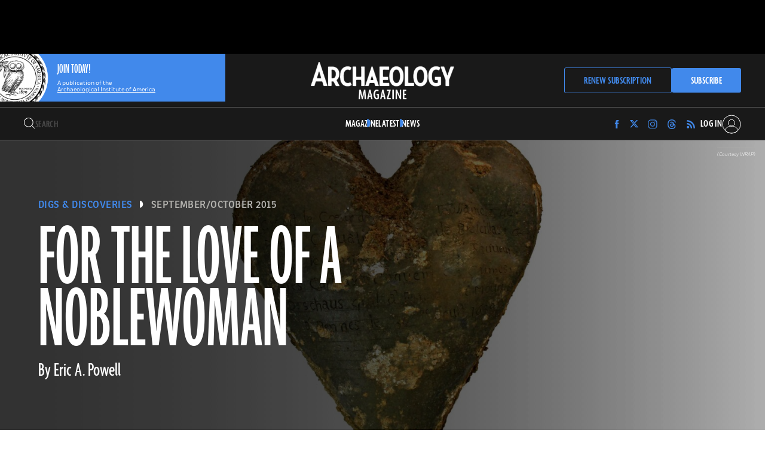

--- FILE ---
content_type: text/html; charset=UTF-8
request_url: https://archaeology.org/issues/online/collection/trenches-france-noblewoman-grave/
body_size: 663338
content:
<!DOCTYPE html>
<html lang="en-US"> 
<head>
	<meta charset="UTF-8">
<script>
var gform;gform||(document.addEventListener("gform_main_scripts_loaded",function(){gform.scriptsLoaded=!0}),document.addEventListener("gform/theme/scripts_loaded",function(){gform.themeScriptsLoaded=!0}),window.addEventListener("DOMContentLoaded",function(){gform.domLoaded=!0}),gform={domLoaded:!1,scriptsLoaded:!1,themeScriptsLoaded:!1,isFormEditor:()=>"function"==typeof InitializeEditor,callIfLoaded:function(o){return!(!gform.domLoaded||!gform.scriptsLoaded||!gform.themeScriptsLoaded&&!gform.isFormEditor()||(gform.isFormEditor()&&console.warn("The use of gform.initializeOnLoaded() is deprecated in the form editor context and will be removed in Gravity Forms 3.1."),o(),0))},initializeOnLoaded:function(o){gform.callIfLoaded(o)||(document.addEventListener("gform_main_scripts_loaded",()=>{gform.scriptsLoaded=!0,gform.callIfLoaded(o)}),document.addEventListener("gform/theme/scripts_loaded",()=>{gform.themeScriptsLoaded=!0,gform.callIfLoaded(o)}),window.addEventListener("DOMContentLoaded",()=>{gform.domLoaded=!0,gform.callIfLoaded(o)}))},hooks:{action:{},filter:{}},addAction:function(o,r,e,t){gform.addHook("action",o,r,e,t)},addFilter:function(o,r,e,t){gform.addHook("filter",o,r,e,t)},doAction:function(o){gform.doHook("action",o,arguments)},applyFilters:function(o){return gform.doHook("filter",o,arguments)},removeAction:function(o,r){gform.removeHook("action",o,r)},removeFilter:function(o,r,e){gform.removeHook("filter",o,r,e)},addHook:function(o,r,e,t,n){null==gform.hooks[o][r]&&(gform.hooks[o][r]=[]);var d=gform.hooks[o][r];null==n&&(n=r+"_"+d.length),gform.hooks[o][r].push({tag:n,callable:e,priority:t=null==t?10:t})},doHook:function(r,o,e){var t;if(e=Array.prototype.slice.call(e,1),null!=gform.hooks[r][o]&&((o=gform.hooks[r][o]).sort(function(o,r){return o.priority-r.priority}),o.forEach(function(o){"function"!=typeof(t=o.callable)&&(t=window[t]),"action"==r?t.apply(null,e):e[0]=t.apply(null,e)})),"filter"==r)return e[0]},removeHook:function(o,r,t,n){var e;null!=gform.hooks[o][r]&&(e=(e=gform.hooks[o][r]).filter(function(o,r,e){return!!(null!=n&&n!=o.tag||null!=t&&t!=o.priority)}),gform.hooks[o][r]=e)}});
</script>

	<meta name="viewport" content="width=device-width, initial-scale=1">
	<link rel="profile" href="https://gmpg.org/xfn/11">

	<meta name='robots' content='index, follow, max-image-preview:large, max-snippet:-1, max-video-preview:-1' />

	<!-- This site is optimized with the Yoast SEO plugin v26.8 - https://yoast.com/product/yoast-seo-wordpress/ -->
	<title>Digs &amp; Discoveries - For the Love of a Noblewoman - Archaeology Magazine - September/October 2015</title>
	<link rel="canonical" href="https://archaeology.org/issues/september-october-2015/digs-discoveries/trenches-france-noblewoman-grave/" />
	<meta property="og:locale" content="en_US" />
	<meta property="og:type" content="article" />
	<meta property="og:title" content="Digs &amp; Discoveries - For the Love of a Noblewoman - Archaeology Magazine - September/October 2015" />
	<meta property="og:description" content="The remarkably well preserved, fully dressed body of a seventeenth-century noblewoman has been found in [&hellip;]" />
	<meta property="og:url" content="https://archaeology.org/issues/september-october-2015/digs-discoveries/trenches-france-noblewoman-grave/" />
	<meta property="og:site_name" content="Archaeology Magazine" />
	<meta property="article:publisher" content="https://www.facebook.com/archaeologymag/" />
	<meta property="article:modified_time" content="2024-08-15T20:54:24+00:00" />
	<meta property="og:image" content="https://archaeology.org/wp-content/uploads/2015/08/DD-Love-of-a-Noblewoman-scaled.jpg" />
	<meta property="og:image:width" content="2560" />
	<meta property="og:image:height" content="1638" />
	<meta property="og:image:type" content="image/jpeg" />
	<meta name="twitter:card" content="summary_large_image" />
	<meta name="twitter:site" content="@archaeologymag" />
	<meta name="twitter:label1" content="Est. reading time" />
	<meta name="twitter:data1" content="2 minutes" />
	<script type="application/ld+json" class="yoast-schema-graph">{"@context":"https://schema.org","@graph":[{"@type":"WebPage","@id":"https://archaeology.org/issues/september-october-2015/digs-discoveries/trenches-france-noblewoman-grave/","url":"https://archaeology.org/issues/september-october-2015/digs-discoveries/trenches-france-noblewoman-grave/","name":"Digs &amp; Discoveries - For the Love of a Noblewoman - Archaeology Magazine - September/October 2015","isPartOf":{"@id":"https://archaeology.org/#website"},"primaryImageOfPage":{"@id":"https://archaeology.org/issues/september-october-2015/digs-discoveries/trenches-france-noblewoman-grave/#primaryimage"},"image":{"@id":"https://archaeology.org/issues/september-october-2015/digs-discoveries/trenches-france-noblewoman-grave/#primaryimage"},"thumbnailUrl":"https://archaeology.org/wp-content/uploads/2015/08/DD-Love-of-a-Noblewoman-scaled.jpg","datePublished":"2015-08-11T15:30:57+00:00","dateModified":"2024-08-15T20:54:24+00:00","breadcrumb":{"@id":"https://archaeology.org/issues/september-october-2015/digs-discoveries/trenches-france-noblewoman-grave/#breadcrumb"},"inLanguage":"en-US","potentialAction":[{"@type":"ReadAction","target":["https://archaeology.org/issues/september-october-2015/digs-discoveries/trenches-france-noblewoman-grave/"]}]},{"@type":"ImageObject","inLanguage":"en-US","@id":"https://archaeology.org/issues/september-october-2015/digs-discoveries/trenches-france-noblewoman-grave/#primaryimage","url":"https://archaeology.org/wp-content/uploads/2015/08/DD-Love-of-a-Noblewoman-scaled.jpg","contentUrl":"https://archaeology.org/wp-content/uploads/2015/08/DD-Love-of-a-Noblewoman-scaled.jpg","width":2560,"height":1638},{"@type":"BreadcrumbList","@id":"https://archaeology.org/issues/september-october-2015/digs-discoveries/trenches-france-noblewoman-grave/#breadcrumb","itemListElement":[{"@type":"ListItem","position":1,"name":"Home","item":"https://archaeology.org/"},{"@type":"ListItem","position":2,"name":"For the Love of a Noblewoman"}]},{"@type":"WebSite","@id":"https://archaeology.org/#website","url":"https://archaeology.org/","name":"Archaeology Magazine","description":"A publication of the Archaeological Institute of America","publisher":{"@id":"https://archaeology.org/#organization"},"potentialAction":[{"@type":"SearchAction","target":{"@type":"EntryPoint","urlTemplate":"https://archaeology.org/?s={search_term_string}"},"query-input":{"@type":"PropertyValueSpecification","valueRequired":true,"valueName":"search_term_string"}}],"inLanguage":"en-US"},{"@type":"Organization","@id":"https://archaeology.org/#organization","name":"Archaeology Magazine","url":"https://archaeology.org/","logo":{"@type":"ImageObject","inLanguage":"en-US","@id":"https://archaeology.org/#/schema/logo/image/","url":"https://archaeology.org/wp-content/uploads/2023/09/ArchaeologyDefaultImage@2x.jpg","contentUrl":"https://archaeology.org/wp-content/uploads/2023/09/ArchaeologyDefaultImage@2x.jpg","width":1000,"height":1000,"caption":"Archaeology Magazine"},"image":{"@id":"https://archaeology.org/#/schema/logo/image/"},"sameAs":["https://www.facebook.com/archaeologymag/","https://x.com/archaeologymag","https://www.instagram.com/archaeologymagazine/?hl=en","https://www.threads.net/@archaeologymagazine"]}]}</script>
	<!-- / Yoast SEO plugin. -->


<link rel='dns-prefetch' href='//securepubads.g.doubleclick.net' />
<link rel='dns-prefetch' href='//cdn.jsdelivr.net' />
<link rel='dns-prefetch' href='//cdnjs.cloudflare.com' />
<link rel='dns-prefetch' href='//www.googletagmanager.com' />
<link rel='dns-prefetch' href='//use.typekit.net' />
<link rel="alternate" type="application/rss+xml" title="Archaeology Magazine &raquo; Feed" href="https://archaeology.org/feed/" />
<link rel="alternate" type="application/rss+xml" title="Archaeology Magazine &raquo; Comments Feed" href="https://archaeology.org/comments/feed/" />
<script id="wpp-js" src="https://archaeology.org/wp-content/plugins/wordpress-popular-posts/assets/js/wpp.min.js?ver=7.3.6" data-sampling="1" data-sampling-rate="50" data-api-url="https://archaeology.org/wp-json/wordpress-popular-posts" data-post-id="4214" data-token="809d7d9df5" data-lang="0" data-debug="0"></script>
<link rel="alternate" title="oEmbed (JSON)" type="application/json+oembed" href="https://archaeology.org/wp-json/oembed/1.0/embed?url=https%3A%2F%2Farchaeology.org%2Fissues%2Fseptember-october-2015%2Fdigs-discoveries%2Ftrenches-france-noblewoman-grave%2F" />
<link rel="alternate" title="oEmbed (XML)" type="text/xml+oembed" href="https://archaeology.org/wp-json/oembed/1.0/embed?url=https%3A%2F%2Farchaeology.org%2Fissues%2Fseptember-october-2015%2Fdigs-discoveries%2Ftrenches-france-noblewoman-grave%2F&#038;format=xml" />
<style id='wp-img-auto-sizes-contain-inline-css'>
img:is([sizes=auto i],[sizes^="auto," i]){contain-intrinsic-size:3000px 1500px}
/*# sourceURL=wp-img-auto-sizes-contain-inline-css */
</style>
<link rel='stylesheet' id='sbi_styles-css' href='https://archaeology.org/wp-content/plugins/instagram-feed/css/sbi-styles.min.css?ver=6.10.0' media='all' />
<style id='wp-emoji-styles-inline-css'>

	img.wp-smiley, img.emoji {
		display: inline !important;
		border: none !important;
		box-shadow: none !important;
		height: 1em !important;
		width: 1em !important;
		margin: 0 0.07em !important;
		vertical-align: -0.1em !important;
		background: none !important;
		padding: 0 !important;
	}
/*# sourceURL=wp-emoji-styles-inline-css */
</style>
<style id='wp-block-library-inline-css'>
:root{--wp-block-synced-color:#7a00df;--wp-block-synced-color--rgb:122,0,223;--wp-bound-block-color:var(--wp-block-synced-color);--wp-editor-canvas-background:#ddd;--wp-admin-theme-color:#007cba;--wp-admin-theme-color--rgb:0,124,186;--wp-admin-theme-color-darker-10:#006ba1;--wp-admin-theme-color-darker-10--rgb:0,107,160.5;--wp-admin-theme-color-darker-20:#005a87;--wp-admin-theme-color-darker-20--rgb:0,90,135;--wp-admin-border-width-focus:2px}@media (min-resolution:192dpi){:root{--wp-admin-border-width-focus:1.5px}}.wp-element-button{cursor:pointer}:root .has-very-light-gray-background-color{background-color:#eee}:root .has-very-dark-gray-background-color{background-color:#313131}:root .has-very-light-gray-color{color:#eee}:root .has-very-dark-gray-color{color:#313131}:root .has-vivid-green-cyan-to-vivid-cyan-blue-gradient-background{background:linear-gradient(135deg,#00d084,#0693e3)}:root .has-purple-crush-gradient-background{background:linear-gradient(135deg,#34e2e4,#4721fb 50%,#ab1dfe)}:root .has-hazy-dawn-gradient-background{background:linear-gradient(135deg,#faaca8,#dad0ec)}:root .has-subdued-olive-gradient-background{background:linear-gradient(135deg,#fafae1,#67a671)}:root .has-atomic-cream-gradient-background{background:linear-gradient(135deg,#fdd79a,#004a59)}:root .has-nightshade-gradient-background{background:linear-gradient(135deg,#330968,#31cdcf)}:root .has-midnight-gradient-background{background:linear-gradient(135deg,#020381,#2874fc)}:root{--wp--preset--font-size--normal:16px;--wp--preset--font-size--huge:42px}.has-regular-font-size{font-size:1em}.has-larger-font-size{font-size:2.625em}.has-normal-font-size{font-size:var(--wp--preset--font-size--normal)}.has-huge-font-size{font-size:var(--wp--preset--font-size--huge)}.has-text-align-center{text-align:center}.has-text-align-left{text-align:left}.has-text-align-right{text-align:right}.has-fit-text{white-space:nowrap!important}#end-resizable-editor-section{display:none}.aligncenter{clear:both}.items-justified-left{justify-content:flex-start}.items-justified-center{justify-content:center}.items-justified-right{justify-content:flex-end}.items-justified-space-between{justify-content:space-between}.screen-reader-text{border:0;clip-path:inset(50%);height:1px;margin:-1px;overflow:hidden;padding:0;position:absolute;width:1px;word-wrap:normal!important}.screen-reader-text:focus{background-color:#ddd;clip-path:none;color:#444;display:block;font-size:1em;height:auto;left:5px;line-height:normal;padding:15px 23px 14px;text-decoration:none;top:5px;width:auto;z-index:100000}html :where(.has-border-color){border-style:solid}html :where([style*=border-top-color]){border-top-style:solid}html :where([style*=border-right-color]){border-right-style:solid}html :where([style*=border-bottom-color]){border-bottom-style:solid}html :where([style*=border-left-color]){border-left-style:solid}html :where([style*=border-width]){border-style:solid}html :where([style*=border-top-width]){border-top-style:solid}html :where([style*=border-right-width]){border-right-style:solid}html :where([style*=border-bottom-width]){border-bottom-style:solid}html :where([style*=border-left-width]){border-left-style:solid}html :where(img[class*=wp-image-]){height:auto;max-width:100%}:where(figure){margin:0 0 1em}html :where(.is-position-sticky){--wp-admin--admin-bar--position-offset:var(--wp-admin--admin-bar--height,0px)}@media screen and (max-width:600px){html :where(.is-position-sticky){--wp-admin--admin-bar--position-offset:0px}}

/*# sourceURL=wp-block-library-inline-css */
</style><style id='wp-block-button-inline-css'>
.wp-block-button__link{align-content:center;box-sizing:border-box;cursor:pointer;display:inline-block;height:100%;text-align:center;word-break:break-word}.wp-block-button__link.aligncenter{text-align:center}.wp-block-button__link.alignright{text-align:right}:where(.wp-block-button__link){border-radius:9999px;box-shadow:none;padding:calc(.667em + 2px) calc(1.333em + 2px);text-decoration:none}.wp-block-button[style*=text-decoration] .wp-block-button__link{text-decoration:inherit}.wp-block-buttons>.wp-block-button.has-custom-width{max-width:none}.wp-block-buttons>.wp-block-button.has-custom-width .wp-block-button__link{width:100%}.wp-block-buttons>.wp-block-button.has-custom-font-size .wp-block-button__link{font-size:inherit}.wp-block-buttons>.wp-block-button.wp-block-button__width-25{width:calc(25% - var(--wp--style--block-gap, .5em)*.75)}.wp-block-buttons>.wp-block-button.wp-block-button__width-50{width:calc(50% - var(--wp--style--block-gap, .5em)*.5)}.wp-block-buttons>.wp-block-button.wp-block-button__width-75{width:calc(75% - var(--wp--style--block-gap, .5em)*.25)}.wp-block-buttons>.wp-block-button.wp-block-button__width-100{flex-basis:100%;width:100%}.wp-block-buttons.is-vertical>.wp-block-button.wp-block-button__width-25{width:25%}.wp-block-buttons.is-vertical>.wp-block-button.wp-block-button__width-50{width:50%}.wp-block-buttons.is-vertical>.wp-block-button.wp-block-button__width-75{width:75%}.wp-block-button.is-style-squared,.wp-block-button__link.wp-block-button.is-style-squared{border-radius:0}.wp-block-button.no-border-radius,.wp-block-button__link.no-border-radius{border-radius:0!important}:root :where(.wp-block-button .wp-block-button__link.is-style-outline),:root :where(.wp-block-button.is-style-outline>.wp-block-button__link){border:2px solid;padding:.667em 1.333em}:root :where(.wp-block-button .wp-block-button__link.is-style-outline:not(.has-text-color)),:root :where(.wp-block-button.is-style-outline>.wp-block-button__link:not(.has-text-color)){color:currentColor}:root :where(.wp-block-button .wp-block-button__link.is-style-outline:not(.has-background)),:root :where(.wp-block-button.is-style-outline>.wp-block-button__link:not(.has-background)){background-color:initial;background-image:none}
/*# sourceURL=https://archaeology.org/wp-includes/blocks/button/style.min.css */
</style>
<style id='wp-block-heading-inline-css'>
h1:where(.wp-block-heading).has-background,h2:where(.wp-block-heading).has-background,h3:where(.wp-block-heading).has-background,h4:where(.wp-block-heading).has-background,h5:where(.wp-block-heading).has-background,h6:where(.wp-block-heading).has-background{padding:1.25em 2.375em}h1.has-text-align-left[style*=writing-mode]:where([style*=vertical-lr]),h1.has-text-align-right[style*=writing-mode]:where([style*=vertical-rl]),h2.has-text-align-left[style*=writing-mode]:where([style*=vertical-lr]),h2.has-text-align-right[style*=writing-mode]:where([style*=vertical-rl]),h3.has-text-align-left[style*=writing-mode]:where([style*=vertical-lr]),h3.has-text-align-right[style*=writing-mode]:where([style*=vertical-rl]),h4.has-text-align-left[style*=writing-mode]:where([style*=vertical-lr]),h4.has-text-align-right[style*=writing-mode]:where([style*=vertical-rl]),h5.has-text-align-left[style*=writing-mode]:where([style*=vertical-lr]),h5.has-text-align-right[style*=writing-mode]:where([style*=vertical-rl]),h6.has-text-align-left[style*=writing-mode]:where([style*=vertical-lr]),h6.has-text-align-right[style*=writing-mode]:where([style*=vertical-rl]){rotate:180deg}
/*# sourceURL=https://archaeology.org/wp-includes/blocks/heading/style.min.css */
</style>
<style id='wp-block-image-inline-css'>
.wp-block-image>a,.wp-block-image>figure>a{display:inline-block}.wp-block-image img{box-sizing:border-box;height:auto;max-width:100%;vertical-align:bottom}@media not (prefers-reduced-motion){.wp-block-image img.hide{visibility:hidden}.wp-block-image img.show{animation:show-content-image .4s}}.wp-block-image[style*=border-radius] img,.wp-block-image[style*=border-radius]>a{border-radius:inherit}.wp-block-image.has-custom-border img{box-sizing:border-box}.wp-block-image.aligncenter{text-align:center}.wp-block-image.alignfull>a,.wp-block-image.alignwide>a{width:100%}.wp-block-image.alignfull img,.wp-block-image.alignwide img{height:auto;width:100%}.wp-block-image .aligncenter,.wp-block-image .alignleft,.wp-block-image .alignright,.wp-block-image.aligncenter,.wp-block-image.alignleft,.wp-block-image.alignright{display:table}.wp-block-image .aligncenter>figcaption,.wp-block-image .alignleft>figcaption,.wp-block-image .alignright>figcaption,.wp-block-image.aligncenter>figcaption,.wp-block-image.alignleft>figcaption,.wp-block-image.alignright>figcaption{caption-side:bottom;display:table-caption}.wp-block-image .alignleft{float:left;margin:.5em 1em .5em 0}.wp-block-image .alignright{float:right;margin:.5em 0 .5em 1em}.wp-block-image .aligncenter{margin-left:auto;margin-right:auto}.wp-block-image :where(figcaption){margin-bottom:1em;margin-top:.5em}.wp-block-image.is-style-circle-mask img{border-radius:9999px}@supports ((-webkit-mask-image:none) or (mask-image:none)) or (-webkit-mask-image:none){.wp-block-image.is-style-circle-mask img{border-radius:0;-webkit-mask-image:url('data:image/svg+xml;utf8,<svg viewBox="0 0 100 100" xmlns="http://www.w3.org/2000/svg"><circle cx="50" cy="50" r="50"/></svg>');mask-image:url('data:image/svg+xml;utf8,<svg viewBox="0 0 100 100" xmlns="http://www.w3.org/2000/svg"><circle cx="50" cy="50" r="50"/></svg>');mask-mode:alpha;-webkit-mask-position:center;mask-position:center;-webkit-mask-repeat:no-repeat;mask-repeat:no-repeat;-webkit-mask-size:contain;mask-size:contain}}:root :where(.wp-block-image.is-style-rounded img,.wp-block-image .is-style-rounded img){border-radius:9999px}.wp-block-image figure{margin:0}.wp-lightbox-container{display:flex;flex-direction:column;position:relative}.wp-lightbox-container img{cursor:zoom-in}.wp-lightbox-container img:hover+button{opacity:1}.wp-lightbox-container button{align-items:center;backdrop-filter:blur(16px) saturate(180%);background-color:#5a5a5a40;border:none;border-radius:4px;cursor:zoom-in;display:flex;height:20px;justify-content:center;opacity:0;padding:0;position:absolute;right:16px;text-align:center;top:16px;width:20px;z-index:100}@media not (prefers-reduced-motion){.wp-lightbox-container button{transition:opacity .2s ease}}.wp-lightbox-container button:focus-visible{outline:3px auto #5a5a5a40;outline:3px auto -webkit-focus-ring-color;outline-offset:3px}.wp-lightbox-container button:hover{cursor:pointer;opacity:1}.wp-lightbox-container button:focus{opacity:1}.wp-lightbox-container button:focus,.wp-lightbox-container button:hover,.wp-lightbox-container button:not(:hover):not(:active):not(.has-background){background-color:#5a5a5a40;border:none}.wp-lightbox-overlay{box-sizing:border-box;cursor:zoom-out;height:100vh;left:0;overflow:hidden;position:fixed;top:0;visibility:hidden;width:100%;z-index:100000}.wp-lightbox-overlay .close-button{align-items:center;cursor:pointer;display:flex;justify-content:center;min-height:40px;min-width:40px;padding:0;position:absolute;right:calc(env(safe-area-inset-right) + 16px);top:calc(env(safe-area-inset-top) + 16px);z-index:5000000}.wp-lightbox-overlay .close-button:focus,.wp-lightbox-overlay .close-button:hover,.wp-lightbox-overlay .close-button:not(:hover):not(:active):not(.has-background){background:none;border:none}.wp-lightbox-overlay .lightbox-image-container{height:var(--wp--lightbox-container-height);left:50%;overflow:hidden;position:absolute;top:50%;transform:translate(-50%,-50%);transform-origin:top left;width:var(--wp--lightbox-container-width);z-index:9999999999}.wp-lightbox-overlay .wp-block-image{align-items:center;box-sizing:border-box;display:flex;height:100%;justify-content:center;margin:0;position:relative;transform-origin:0 0;width:100%;z-index:3000000}.wp-lightbox-overlay .wp-block-image img{height:var(--wp--lightbox-image-height);min-height:var(--wp--lightbox-image-height);min-width:var(--wp--lightbox-image-width);width:var(--wp--lightbox-image-width)}.wp-lightbox-overlay .wp-block-image figcaption{display:none}.wp-lightbox-overlay button{background:none;border:none}.wp-lightbox-overlay .scrim{background-color:#fff;height:100%;opacity:.9;position:absolute;width:100%;z-index:2000000}.wp-lightbox-overlay.active{visibility:visible}@media not (prefers-reduced-motion){.wp-lightbox-overlay.active{animation:turn-on-visibility .25s both}.wp-lightbox-overlay.active img{animation:turn-on-visibility .35s both}.wp-lightbox-overlay.show-closing-animation:not(.active){animation:turn-off-visibility .35s both}.wp-lightbox-overlay.show-closing-animation:not(.active) img{animation:turn-off-visibility .25s both}.wp-lightbox-overlay.zoom.active{animation:none;opacity:1;visibility:visible}.wp-lightbox-overlay.zoom.active .lightbox-image-container{animation:lightbox-zoom-in .4s}.wp-lightbox-overlay.zoom.active .lightbox-image-container img{animation:none}.wp-lightbox-overlay.zoom.active .scrim{animation:turn-on-visibility .4s forwards}.wp-lightbox-overlay.zoom.show-closing-animation:not(.active){animation:none}.wp-lightbox-overlay.zoom.show-closing-animation:not(.active) .lightbox-image-container{animation:lightbox-zoom-out .4s}.wp-lightbox-overlay.zoom.show-closing-animation:not(.active) .lightbox-image-container img{animation:none}.wp-lightbox-overlay.zoom.show-closing-animation:not(.active) .scrim{animation:turn-off-visibility .4s forwards}}@keyframes show-content-image{0%{visibility:hidden}99%{visibility:hidden}to{visibility:visible}}@keyframes turn-on-visibility{0%{opacity:0}to{opacity:1}}@keyframes turn-off-visibility{0%{opacity:1;visibility:visible}99%{opacity:0;visibility:visible}to{opacity:0;visibility:hidden}}@keyframes lightbox-zoom-in{0%{transform:translate(calc((-100vw + var(--wp--lightbox-scrollbar-width))/2 + var(--wp--lightbox-initial-left-position)),calc(-50vh + var(--wp--lightbox-initial-top-position))) scale(var(--wp--lightbox-scale))}to{transform:translate(-50%,-50%) scale(1)}}@keyframes lightbox-zoom-out{0%{transform:translate(-50%,-50%) scale(1);visibility:visible}99%{visibility:visible}to{transform:translate(calc((-100vw + var(--wp--lightbox-scrollbar-width))/2 + var(--wp--lightbox-initial-left-position)),calc(-50vh + var(--wp--lightbox-initial-top-position))) scale(var(--wp--lightbox-scale));visibility:hidden}}
/*# sourceURL=https://archaeology.org/wp-includes/blocks/image/style.min.css */
</style>
<style id='wp-block-buttons-inline-css'>
.wp-block-buttons{box-sizing:border-box}.wp-block-buttons.is-vertical{flex-direction:column}.wp-block-buttons.is-vertical>.wp-block-button:last-child{margin-bottom:0}.wp-block-buttons>.wp-block-button{display:inline-block;margin:0}.wp-block-buttons.is-content-justification-left{justify-content:flex-start}.wp-block-buttons.is-content-justification-left.is-vertical{align-items:flex-start}.wp-block-buttons.is-content-justification-center{justify-content:center}.wp-block-buttons.is-content-justification-center.is-vertical{align-items:center}.wp-block-buttons.is-content-justification-right{justify-content:flex-end}.wp-block-buttons.is-content-justification-right.is-vertical{align-items:flex-end}.wp-block-buttons.is-content-justification-space-between{justify-content:space-between}.wp-block-buttons.aligncenter{text-align:center}.wp-block-buttons:not(.is-content-justification-space-between,.is-content-justification-right,.is-content-justification-left,.is-content-justification-center) .wp-block-button.aligncenter{margin-left:auto;margin-right:auto;width:100%}.wp-block-buttons[style*=text-decoration] .wp-block-button,.wp-block-buttons[style*=text-decoration] .wp-block-button__link{text-decoration:inherit}.wp-block-buttons.has-custom-font-size .wp-block-button__link{font-size:inherit}.wp-block-buttons .wp-block-button__link{width:100%}.wp-block-button.aligncenter{text-align:center}
/*# sourceURL=https://archaeology.org/wp-includes/blocks/buttons/style.min.css */
</style>
<style id='wp-block-columns-inline-css'>
.wp-block-columns{box-sizing:border-box;display:flex;flex-wrap:wrap!important}@media (min-width:782px){.wp-block-columns{flex-wrap:nowrap!important}}.wp-block-columns{align-items:normal!important}.wp-block-columns.are-vertically-aligned-top{align-items:flex-start}.wp-block-columns.are-vertically-aligned-center{align-items:center}.wp-block-columns.are-vertically-aligned-bottom{align-items:flex-end}@media (max-width:781px){.wp-block-columns:not(.is-not-stacked-on-mobile)>.wp-block-column{flex-basis:100%!important}}@media (min-width:782px){.wp-block-columns:not(.is-not-stacked-on-mobile)>.wp-block-column{flex-basis:0;flex-grow:1}.wp-block-columns:not(.is-not-stacked-on-mobile)>.wp-block-column[style*=flex-basis]{flex-grow:0}}.wp-block-columns.is-not-stacked-on-mobile{flex-wrap:nowrap!important}.wp-block-columns.is-not-stacked-on-mobile>.wp-block-column{flex-basis:0;flex-grow:1}.wp-block-columns.is-not-stacked-on-mobile>.wp-block-column[style*=flex-basis]{flex-grow:0}:where(.wp-block-columns){margin-bottom:1.75em}:where(.wp-block-columns.has-background){padding:1.25em 2.375em}.wp-block-column{flex-grow:1;min-width:0;overflow-wrap:break-word;word-break:break-word}.wp-block-column.is-vertically-aligned-top{align-self:flex-start}.wp-block-column.is-vertically-aligned-center{align-self:center}.wp-block-column.is-vertically-aligned-bottom{align-self:flex-end}.wp-block-column.is-vertically-aligned-stretch{align-self:stretch}.wp-block-column.is-vertically-aligned-bottom,.wp-block-column.is-vertically-aligned-center,.wp-block-column.is-vertically-aligned-top{width:100%}
/*# sourceURL=https://archaeology.org/wp-includes/blocks/columns/style.min.css */
</style>
<style id='global-styles-inline-css'>
:root{--wp--preset--aspect-ratio--square: 1;--wp--preset--aspect-ratio--4-3: 4/3;--wp--preset--aspect-ratio--3-4: 3/4;--wp--preset--aspect-ratio--3-2: 3/2;--wp--preset--aspect-ratio--2-3: 2/3;--wp--preset--aspect-ratio--16-9: 16/9;--wp--preset--aspect-ratio--9-16: 9/16;--wp--preset--color--black: #000000;--wp--preset--color--cyan-bluish-gray: #abb8c3;--wp--preset--color--white: #ffffff;--wp--preset--color--pale-pink: #f78da7;--wp--preset--color--vivid-red: #cf2e2e;--wp--preset--color--luminous-vivid-orange: #ff6900;--wp--preset--color--luminous-vivid-amber: #fcb900;--wp--preset--color--light-green-cyan: #7bdcb5;--wp--preset--color--vivid-green-cyan: #00d084;--wp--preset--color--pale-cyan-blue: #8ed1fc;--wp--preset--color--vivid-cyan-blue: #0693e3;--wp--preset--color--vivid-purple: #9b51e0;--wp--preset--color--cream-f-3: #F3F2EF;--wp--preset--color--blue: #4189EB;--wp--preset--color--grey: #83817F;--wp--preset--color--text-on-dark: #B2B1AD;--wp--preset--color--cream-f-8: #F8F7F7;--wp--preset--color--off-black: #393939;--wp--preset--color--midnight-blue: #0E1224;--wp--preset--gradient--vivid-cyan-blue-to-vivid-purple: linear-gradient(135deg,rgb(6,147,227) 0%,rgb(155,81,224) 100%);--wp--preset--gradient--light-green-cyan-to-vivid-green-cyan: linear-gradient(135deg,rgb(122,220,180) 0%,rgb(0,208,130) 100%);--wp--preset--gradient--luminous-vivid-amber-to-luminous-vivid-orange: linear-gradient(135deg,rgb(252,185,0) 0%,rgb(255,105,0) 100%);--wp--preset--gradient--luminous-vivid-orange-to-vivid-red: linear-gradient(135deg,rgb(255,105,0) 0%,rgb(207,46,46) 100%);--wp--preset--gradient--very-light-gray-to-cyan-bluish-gray: linear-gradient(135deg,rgb(238,238,238) 0%,rgb(169,184,195) 100%);--wp--preset--gradient--cool-to-warm-spectrum: linear-gradient(135deg,rgb(74,234,220) 0%,rgb(151,120,209) 20%,rgb(207,42,186) 40%,rgb(238,44,130) 60%,rgb(251,105,98) 80%,rgb(254,248,76) 100%);--wp--preset--gradient--blush-light-purple: linear-gradient(135deg,rgb(255,206,236) 0%,rgb(152,150,240) 100%);--wp--preset--gradient--blush-bordeaux: linear-gradient(135deg,rgb(254,205,165) 0%,rgb(254,45,45) 50%,rgb(107,0,62) 100%);--wp--preset--gradient--luminous-dusk: linear-gradient(135deg,rgb(255,203,112) 0%,rgb(199,81,192) 50%,rgb(65,88,208) 100%);--wp--preset--gradient--pale-ocean: linear-gradient(135deg,rgb(255,245,203) 0%,rgb(182,227,212) 50%,rgb(51,167,181) 100%);--wp--preset--gradient--electric-grass: linear-gradient(135deg,rgb(202,248,128) 0%,rgb(113,206,126) 100%);--wp--preset--gradient--midnight: linear-gradient(135deg,rgb(2,3,129) 0%,rgb(40,116,252) 100%);--wp--preset--font-size--small: 13px;--wp--preset--font-size--medium: 20px;--wp--preset--font-size--large: 36px;--wp--preset--font-size--x-large: 42px;--wp--preset--font-size--h-1: 150px;--wp--preset--font-size--h-2: 120px;--wp--preset--font-size--h-3: 58px;--wp--preset--font-size--h-4: 38px;--wp--preset--font-size--h-5: 32px;--wp--preset--font-size--h-6: 16px;--wp--preset--font-size--p: 16px;--wp--preset--font-size--caption: 11px;--wp--preset--font-size--credit: 8px;--wp--preset--font-size--footer-latest-issue: 28px;--wp--preset--font-size--footer: 20px;--wp--preset--font-size--copyright: 14px;--wp--preset--font-size--button: 18px;--wp--preset--font-size--nav: 12px;--wp--preset--spacing--20: 0.44rem;--wp--preset--spacing--30: 0.67rem;--wp--preset--spacing--40: 1rem;--wp--preset--spacing--50: 1.5rem;--wp--preset--spacing--60: 2.25rem;--wp--preset--spacing--70: 3.38rem;--wp--preset--spacing--80: 5.06rem;--wp--preset--spacing--small: 1.2rem;--wp--preset--spacing--medium: 3.6rem;--wp--preset--spacing--large: 10.2rem;--wp--preset--shadow--natural: 6px 6px 9px rgba(0, 0, 0, 0.2);--wp--preset--shadow--deep: 12px 12px 50px rgba(0, 0, 0, 0.4);--wp--preset--shadow--sharp: 6px 6px 0px rgba(0, 0, 0, 0.2);--wp--preset--shadow--outlined: 6px 6px 0px -3px rgb(255, 255, 255), 6px 6px rgb(0, 0, 0);--wp--preset--shadow--crisp: 6px 6px 0px rgb(0, 0, 0);}:root { --wp--style--global--content-size: 900px;--wp--style--global--wide-size: 1168px; }:where(body) { margin: 0; }.wp-site-blocks > .alignleft { float: left; margin-right: 2em; }.wp-site-blocks > .alignright { float: right; margin-left: 2em; }.wp-site-blocks > .aligncenter { justify-content: center; margin-left: auto; margin-right: auto; }:where(.is-layout-flex){gap: 0.5em;}:where(.is-layout-grid){gap: 0.5em;}.is-layout-flow > .alignleft{float: left;margin-inline-start: 0;margin-inline-end: 2em;}.is-layout-flow > .alignright{float: right;margin-inline-start: 2em;margin-inline-end: 0;}.is-layout-flow > .aligncenter{margin-left: auto !important;margin-right: auto !important;}.is-layout-constrained > .alignleft{float: left;margin-inline-start: 0;margin-inline-end: 2em;}.is-layout-constrained > .alignright{float: right;margin-inline-start: 2em;margin-inline-end: 0;}.is-layout-constrained > .aligncenter{margin-left: auto !important;margin-right: auto !important;}.is-layout-constrained > :where(:not(.alignleft):not(.alignright):not(.alignfull)){max-width: var(--wp--style--global--content-size);margin-left: auto !important;margin-right: auto !important;}.is-layout-constrained > .alignwide{max-width: var(--wp--style--global--wide-size);}body .is-layout-flex{display: flex;}.is-layout-flex{flex-wrap: wrap;align-items: center;}.is-layout-flex > :is(*, div){margin: 0;}body .is-layout-grid{display: grid;}.is-layout-grid > :is(*, div){margin: 0;}body{padding-top: 0px;padding-right: 0px;padding-bottom: 0px;padding-left: 0px;}a:where(:not(.wp-element-button)){text-decoration: underline;}:root :where(.wp-element-button, .wp-block-button__link){background-color: #32373c;border-width: 0;color: #fff;font-family: inherit;font-size: inherit;font-style: inherit;font-weight: inherit;letter-spacing: inherit;line-height: inherit;padding-top: calc(0.667em + 2px);padding-right: calc(1.333em + 2px);padding-bottom: calc(0.667em + 2px);padding-left: calc(1.333em + 2px);text-decoration: none;text-transform: inherit;}.has-black-color{color: var(--wp--preset--color--black) !important;}.has-cyan-bluish-gray-color{color: var(--wp--preset--color--cyan-bluish-gray) !important;}.has-white-color{color: var(--wp--preset--color--white) !important;}.has-pale-pink-color{color: var(--wp--preset--color--pale-pink) !important;}.has-vivid-red-color{color: var(--wp--preset--color--vivid-red) !important;}.has-luminous-vivid-orange-color{color: var(--wp--preset--color--luminous-vivid-orange) !important;}.has-luminous-vivid-amber-color{color: var(--wp--preset--color--luminous-vivid-amber) !important;}.has-light-green-cyan-color{color: var(--wp--preset--color--light-green-cyan) !important;}.has-vivid-green-cyan-color{color: var(--wp--preset--color--vivid-green-cyan) !important;}.has-pale-cyan-blue-color{color: var(--wp--preset--color--pale-cyan-blue) !important;}.has-vivid-cyan-blue-color{color: var(--wp--preset--color--vivid-cyan-blue) !important;}.has-vivid-purple-color{color: var(--wp--preset--color--vivid-purple) !important;}.has-cream-f-3-color{color: var(--wp--preset--color--cream-f-3) !important;}.has-blue-color{color: var(--wp--preset--color--blue) !important;}.has-grey-color{color: var(--wp--preset--color--grey) !important;}.has-text-on-dark-color{color: var(--wp--preset--color--text-on-dark) !important;}.has-cream-f-8-color{color: var(--wp--preset--color--cream-f-8) !important;}.has-off-black-color{color: var(--wp--preset--color--off-black) !important;}.has-midnight-blue-color{color: var(--wp--preset--color--midnight-blue) !important;}.has-black-background-color{background-color: var(--wp--preset--color--black) !important;}.has-cyan-bluish-gray-background-color{background-color: var(--wp--preset--color--cyan-bluish-gray) !important;}.has-white-background-color{background-color: var(--wp--preset--color--white) !important;}.has-pale-pink-background-color{background-color: var(--wp--preset--color--pale-pink) !important;}.has-vivid-red-background-color{background-color: var(--wp--preset--color--vivid-red) !important;}.has-luminous-vivid-orange-background-color{background-color: var(--wp--preset--color--luminous-vivid-orange) !important;}.has-luminous-vivid-amber-background-color{background-color: var(--wp--preset--color--luminous-vivid-amber) !important;}.has-light-green-cyan-background-color{background-color: var(--wp--preset--color--light-green-cyan) !important;}.has-vivid-green-cyan-background-color{background-color: var(--wp--preset--color--vivid-green-cyan) !important;}.has-pale-cyan-blue-background-color{background-color: var(--wp--preset--color--pale-cyan-blue) !important;}.has-vivid-cyan-blue-background-color{background-color: var(--wp--preset--color--vivid-cyan-blue) !important;}.has-vivid-purple-background-color{background-color: var(--wp--preset--color--vivid-purple) !important;}.has-cream-f-3-background-color{background-color: var(--wp--preset--color--cream-f-3) !important;}.has-blue-background-color{background-color: var(--wp--preset--color--blue) !important;}.has-grey-background-color{background-color: var(--wp--preset--color--grey) !important;}.has-text-on-dark-background-color{background-color: var(--wp--preset--color--text-on-dark) !important;}.has-cream-f-8-background-color{background-color: var(--wp--preset--color--cream-f-8) !important;}.has-off-black-background-color{background-color: var(--wp--preset--color--off-black) !important;}.has-midnight-blue-background-color{background-color: var(--wp--preset--color--midnight-blue) !important;}.has-black-border-color{border-color: var(--wp--preset--color--black) !important;}.has-cyan-bluish-gray-border-color{border-color: var(--wp--preset--color--cyan-bluish-gray) !important;}.has-white-border-color{border-color: var(--wp--preset--color--white) !important;}.has-pale-pink-border-color{border-color: var(--wp--preset--color--pale-pink) !important;}.has-vivid-red-border-color{border-color: var(--wp--preset--color--vivid-red) !important;}.has-luminous-vivid-orange-border-color{border-color: var(--wp--preset--color--luminous-vivid-orange) !important;}.has-luminous-vivid-amber-border-color{border-color: var(--wp--preset--color--luminous-vivid-amber) !important;}.has-light-green-cyan-border-color{border-color: var(--wp--preset--color--light-green-cyan) !important;}.has-vivid-green-cyan-border-color{border-color: var(--wp--preset--color--vivid-green-cyan) !important;}.has-pale-cyan-blue-border-color{border-color: var(--wp--preset--color--pale-cyan-blue) !important;}.has-vivid-cyan-blue-border-color{border-color: var(--wp--preset--color--vivid-cyan-blue) !important;}.has-vivid-purple-border-color{border-color: var(--wp--preset--color--vivid-purple) !important;}.has-cream-f-3-border-color{border-color: var(--wp--preset--color--cream-f-3) !important;}.has-blue-border-color{border-color: var(--wp--preset--color--blue) !important;}.has-grey-border-color{border-color: var(--wp--preset--color--grey) !important;}.has-text-on-dark-border-color{border-color: var(--wp--preset--color--text-on-dark) !important;}.has-cream-f-8-border-color{border-color: var(--wp--preset--color--cream-f-8) !important;}.has-off-black-border-color{border-color: var(--wp--preset--color--off-black) !important;}.has-midnight-blue-border-color{border-color: var(--wp--preset--color--midnight-blue) !important;}.has-vivid-cyan-blue-to-vivid-purple-gradient-background{background: var(--wp--preset--gradient--vivid-cyan-blue-to-vivid-purple) !important;}.has-light-green-cyan-to-vivid-green-cyan-gradient-background{background: var(--wp--preset--gradient--light-green-cyan-to-vivid-green-cyan) !important;}.has-luminous-vivid-amber-to-luminous-vivid-orange-gradient-background{background: var(--wp--preset--gradient--luminous-vivid-amber-to-luminous-vivid-orange) !important;}.has-luminous-vivid-orange-to-vivid-red-gradient-background{background: var(--wp--preset--gradient--luminous-vivid-orange-to-vivid-red) !important;}.has-very-light-gray-to-cyan-bluish-gray-gradient-background{background: var(--wp--preset--gradient--very-light-gray-to-cyan-bluish-gray) !important;}.has-cool-to-warm-spectrum-gradient-background{background: var(--wp--preset--gradient--cool-to-warm-spectrum) !important;}.has-blush-light-purple-gradient-background{background: var(--wp--preset--gradient--blush-light-purple) !important;}.has-blush-bordeaux-gradient-background{background: var(--wp--preset--gradient--blush-bordeaux) !important;}.has-luminous-dusk-gradient-background{background: var(--wp--preset--gradient--luminous-dusk) !important;}.has-pale-ocean-gradient-background{background: var(--wp--preset--gradient--pale-ocean) !important;}.has-electric-grass-gradient-background{background: var(--wp--preset--gradient--electric-grass) !important;}.has-midnight-gradient-background{background: var(--wp--preset--gradient--midnight) !important;}.has-small-font-size{font-size: var(--wp--preset--font-size--small) !important;}.has-medium-font-size{font-size: var(--wp--preset--font-size--medium) !important;}.has-large-font-size{font-size: var(--wp--preset--font-size--large) !important;}.has-x-large-font-size{font-size: var(--wp--preset--font-size--x-large) !important;}.has-h-1-font-size{font-size: var(--wp--preset--font-size--h-1) !important;}.has-h-2-font-size{font-size: var(--wp--preset--font-size--h-2) !important;}.has-h-3-font-size{font-size: var(--wp--preset--font-size--h-3) !important;}.has-h-4-font-size{font-size: var(--wp--preset--font-size--h-4) !important;}.has-h-5-font-size{font-size: var(--wp--preset--font-size--h-5) !important;}.has-h-6-font-size{font-size: var(--wp--preset--font-size--h-6) !important;}.has-p-font-size{font-size: var(--wp--preset--font-size--p) !important;}.has-caption-font-size{font-size: var(--wp--preset--font-size--caption) !important;}.has-credit-font-size{font-size: var(--wp--preset--font-size--credit) !important;}.has-footer-latest-issue-font-size{font-size: var(--wp--preset--font-size--footer-latest-issue) !important;}.has-footer-font-size{font-size: var(--wp--preset--font-size--footer) !important;}.has-copyright-font-size{font-size: var(--wp--preset--font-size--copyright) !important;}.has-button-font-size{font-size: var(--wp--preset--font-size--button) !important;}.has-nav-font-size{font-size: var(--wp--preset--font-size--nav) !important;}
:where(.wp-block-columns.is-layout-flex){gap: 2em;}:where(.wp-block-columns.is-layout-grid){gap: 2em;}
/*# sourceURL=global-styles-inline-css */
</style>
<style id='core-block-supports-inline-css'>
.wp-container-core-buttons-is-layout-765c4724{justify-content:flex-end;}.wp-container-core-columns-is-layout-9d6595d7{flex-wrap:nowrap;}
/*# sourceURL=core-block-supports-inline-css */
</style>

<link rel='stylesheet' id='cmykpress-ad-style-css' href='https://archaeology.org/wp-content/plugins/cmykpress-ad-manager/assets/ad-block.css?ver=6.9' media='all' />
<link rel='stylesheet' id='wordpress-popular-posts-css-css' href='https://archaeology.org/wp-content/plugins/wordpress-popular-posts/assets/css/wpp.css?ver=7.3.6' media='all' />
<link rel='stylesheet' id='issuem-leaky-paywall-css' href='https://archaeology.org/wp-content/plugins/leaky-paywall//css/issuem-leaky-paywall.css?ver=4.22.6' media='all' />
<link rel='stylesheet' id='slick-core-style-css' href='//cdn.jsdelivr.net/npm/@accessible360/accessible-slick@1.0.1/slick/slick.min.css?ver=6.9' media='all' />
<link rel='stylesheet' id='slick-style-css' href='//cdn.jsdelivr.net/npm/@accessible360/accessible-slick@1.0.1/slick/slick-theme.min.css?ver=6.9' media='all' />
<link rel='stylesheet' id='archaeology-fonts-css' href='https://use.typekit.net/las5mgq.css?ver=6.9' media='' />
<link rel='stylesheet' id='gforms_formsmain_css-css' href='https://archaeology.org/wp-content/plugins/gravityforms/legacy/css/formsmain.min.css?ver=2.9.26' media='all' />
<link rel='stylesheet' id='archaeology-style-css' href='https://archaeology.org/wp-content/themes/archaeology/dist/style-ad6312.css?ver=1.2.0b' media='all' />
<link rel='stylesheet' id='wp-block-paragraph-css' href='https://archaeology.org/wp-includes/blocks/paragraph/style.min.css?ver=6.9' media='all' />
<script src="https://securepubads.g.doubleclick.net/tag/js/gpt.js?ver=1.0.0" id="google-admanager-js" async data-wp-strategy="async"></script>
<script id="jquery-core-js-extra">
var cmykpressAdManager = {"ajax_url":"https://archaeology.org/wp-admin/admin-ajax.php","post_id":"4214","current_post":"4214","googleAdId":"20924569"};
var cmykpressCampaignsVars = {"ajax_url":"https://archaeology.org/wp-admin/admin-ajax.php","post_id":"4214","current_post":"4214"};
//# sourceURL=jquery-core-js-extra
</script>
<script src="https://archaeology.org/wp-includes/js/jquery/jquery.min.js?ver=3.7.1" id="jquery-core-js"></script>
<script src="https://archaeology.org/wp-includes/js/jquery/jquery-migrate.min.js?ver=3.4.1" id="jquery-migrate-js"></script>
<script src="https://cdnjs.cloudflare.com/ajax/libs/gsap/3.5.1/gsap.min.js?ver=3.5.1" id="gsap-js"></script>
<script src="https://archaeology.org/wp-content/themes/archaeology/js/ScrollTrigger.min.js?ver=6.9" id="gsap-scrollTrigger-js"></script>
<script src="https://archaeology.org/wp-content/themes/archaeology/js/ScrollToPlugin.min.js?ver=6.9" id="gsap-scrollTo-js"></script>
<script src="https://archaeology.org/wp-content/themes/archaeology/js/Flip.min.js?ver=6.9" id="gsap-flip-js"></script>

<!-- Google tag (gtag.js) snippet added by Site Kit -->
<!-- Google Analytics snippet added by Site Kit -->
<script src="https://www.googletagmanager.com/gtag/js?id=G-TG1YHWSB6S" id="google_gtagjs-js" async></script>
<script id="google_gtagjs-js-after">
window.dataLayer = window.dataLayer || [];function gtag(){dataLayer.push(arguments);}
gtag("set","linker",{"domains":["archaeology.org"]});
gtag("js", new Date());
gtag("set", "developer_id.dZTNiMT", true);
gtag("config", "G-TG1YHWSB6S");
 window._googlesitekit = window._googlesitekit || {}; window._googlesitekit.throttledEvents = []; window._googlesitekit.gtagEvent = (name, data) => { var key = JSON.stringify( { name, data } ); if ( !! window._googlesitekit.throttledEvents[ key ] ) { return; } window._googlesitekit.throttledEvents[ key ] = true; setTimeout( () => { delete window._googlesitekit.throttledEvents[ key ]; }, 5 ); gtag( "event", name, { ...data, event_source: "site-kit" } ); }; 
//# sourceURL=google_gtagjs-js-after
</script>
<link rel="https://api.w.org/" href="https://archaeology.org/wp-json/" /><link rel="alternate" title="JSON" type="application/json" href="https://archaeology.org/wp-json/wp/v2/article/4214" /><link rel="EditURI" type="application/rsd+xml" title="RSD" href="https://archaeology.org/xmlrpc.php?rsd" />
<link rel='shortlink' href='https://archaeology.org/?p=4214' />
<meta name="generator" content="Site Kit by Google 1.170.0" />            <style id="wpp-loading-animation-styles">@-webkit-keyframes bgslide{from{background-position-x:0}to{background-position-x:-200%}}@keyframes bgslide{from{background-position-x:0}to{background-position-x:-200%}}.wpp-widget-block-placeholder,.wpp-shortcode-placeholder{margin:0 auto;width:60px;height:3px;background:#dd3737;background:linear-gradient(90deg,#dd3737 0%,#571313 10%,#dd3737 100%);background-size:200% auto;border-radius:3px;-webkit-animation:bgslide 1s infinite linear;animation:bgslide 1s infinite linear}</style>
            		<style id="wp-custom-css">
			@media (max-width: 767px) {
	.email-capture:not(.gform_confirmation_wrapper) section h2.email-capture__header {
	font-size: 85px !important;
}
}

@media (max-width: 767px) {
    .article-and-ad-lockup__header h2, .article-and-ad-lockup .wp-block-acf-article-and-ad-lockup-header h2 {
        font-size: 8.5rem !important;
    }
}

@media (max-width: 767px) {
    .features-from-issue__header .wp-block-heading {
        font-size: 7rem !important;
    }
}

@media screen and (max-width: 767px) {
    .black-border p.has-h-2-font-size {
        font-size: 8.5rem !important;
    }
}		</style>
		<link rel='stylesheet' id='gform_basic-css' href='https://archaeology.org/wp-content/plugins/gravityforms/assets/css/dist/basic.min.css?ver=2.9.26' media='all' />
<link rel='stylesheet' id='gform_theme_components-css' href='https://archaeology.org/wp-content/plugins/gravityforms/assets/css/dist/theme-components.min.css?ver=2.9.26' media='all' />
<link rel='stylesheet' id='gform_theme-css' href='https://archaeology.org/wp-content/plugins/gravityforms/assets/css/dist/theme.min.css?ver=2.9.26' media='all' />
</head>

<body class="wp-singular article-template-default single single-article postid-4214 wp-custom-logo wp-theme-archaeology">
		<svg xmlns="http://www.w3.org/2000/svg" viewBox="0 0 0 0" width="0" height="0" focusable="false" role="none" style="visibility: hidden; position: absolute; left: -9999px; overflow: hidden;">
			<defs>
				<filter id="archaeology-white">
					<feColorMatrix
		      type="matrix"
					color-interpolation-filters="sRGB"
		      values="0 0 0 0 1		              0 0 0 0 1		              0 0 0 0 1		              0 0 0 1 0 "/>
				</filter>
			</defs>
		</svg>
				<svg xmlns="http://www.w3.org/2000/svg" viewBox="0 0 0 0" width="0" height="0" focusable="false" role="none" style="visibility: hidden; position: absolute; left: -9999px; overflow: hidden;">
			<defs>
				<filter id="archaeology-cream-f3">
					<feColorMatrix
		      type="matrix"
					color-interpolation-filters="sRGB"
		      values="0 0 0 0 0.95294117647059		              0 0 0 0 0.94901960784314		              0 0 0 0 0.93725490196078		              0 0 0 1 0 "/>
				</filter>
			</defs>
		</svg>
				<svg xmlns="http://www.w3.org/2000/svg" viewBox="0 0 0 0" width="0" height="0" focusable="false" role="none" style="visibility: hidden; position: absolute; left: -9999px; overflow: hidden;">
			<defs>
				<filter id="archaeology-blue">
					<feColorMatrix
		      type="matrix"
					color-interpolation-filters="sRGB"
		      values="0 0 0 0 0.25490196078431		              0 0 0 0 0.53725490196078		              0 0 0 0 0.92156862745098		              0 0 0 1 0 "/>
				</filter>
			</defs>
		</svg>
				<svg xmlns="http://www.w3.org/2000/svg" viewBox="0 0 0 0" width="0" height="0" focusable="false" role="none" style="visibility: hidden; position: absolute; left: -9999px; overflow: hidden;">
			<defs>
				<filter id="archaeology-grey">
					<feColorMatrix
		      type="matrix"
					color-interpolation-filters="sRGB"
		      values="0 0 0 0 0.51372549019608		              0 0 0 0 0.50588235294118		              0 0 0 0 0.49803921568627		              0 0 0 1 0 "/>
				</filter>
			</defs>
		</svg>
				<svg xmlns="http://www.w3.org/2000/svg" viewBox="0 0 0 0" width="0" height="0" focusable="false" role="none" style="visibility: hidden; position: absolute; left: -9999px; overflow: hidden;">
			<defs>
				<filter id="archaeology-text-on-dark">
					<feColorMatrix
		      type="matrix"
					color-interpolation-filters="sRGB"
		      values="0 0 0 0 0.69803921568627		              0 0 0 0 0.69411764705882		              0 0 0 0 0.67843137254902		              0 0 0 1 0 "/>
				</filter>
			</defs>
		</svg>
				<svg xmlns="http://www.w3.org/2000/svg" viewBox="0 0 0 0" width="0" height="0" focusable="false" role="none" style="visibility: hidden; position: absolute; left: -9999px; overflow: hidden;">
			<defs>
				<filter id="archaeology-cream-f8">
					<feColorMatrix
		      type="matrix"
					color-interpolation-filters="sRGB"
		      values="0 0 0 0 0.97254901960784		              0 0 0 0 0.96862745098039		              0 0 0 0 0.96862745098039		              0 0 0 1 0 "/>
				</filter>
			</defs>
		</svg>
				<svg xmlns="http://www.w3.org/2000/svg" viewBox="0 0 0 0" width="0" height="0" focusable="false" role="none" style="visibility: hidden; position: absolute; left: -9999px; overflow: hidden;">
			<defs>
				<filter id="archaeology-off-black">
					<feColorMatrix
		      type="matrix"
					color-interpolation-filters="sRGB"
		      values="0 0 0 0 0.22352941176471		              0 0 0 0 0.22352941176471		              0 0 0 0 0.22352941176471		              0 0 0 1 0 "/>
				</filter>
			</defs>
		</svg>
				<svg xmlns="http://www.w3.org/2000/svg" viewBox="0 0 0 0" width="0" height="0" focusable="false" role="none" style="visibility: hidden; position: absolute; left: -9999px; overflow: hidden;">
			<defs>
				<filter id="archaeology-black">
					<feColorMatrix
		      type="matrix"
					color-interpolation-filters="sRGB"
		      values="0 0 0 0 0		              0 0 0 0 0		              0 0 0 0 0		              0 0 0 1 0 "/>
				</filter>
			</defs>
		</svg>
				<svg xmlns="http://www.w3.org/2000/svg" viewBox="0 0 0 0" width="0" height="0" focusable="false" role="none" style="visibility: hidden; position: absolute; left: -9999px; overflow: hidden;">
			<defs>
				<filter id="archaeology-midnight-blue">
					<feColorMatrix
		      type="matrix"
					color-interpolation-filters="sRGB"
		      values="0 0 0 0 0.054901960784314		              0 0 0 0 0.070588235294118		              0 0 0 0 0.14117647058824		              0 0 0 1 0 "/>
				</filter>
			</defs>
		</svg>
		<div id="page" class="site">
	<div class="aia-popup desktop">
		<div>
			<div class="aia-close"><svg xmlns="http://www.w3.org/2000/svg" width="12" height="12" viewBox="0 0 12 12" fill="none">
<path d="M1 1L11.6066 11.6066" stroke="#F3F2EF"/>
<path d="M11.6055 1L0.998867 11.6066" stroke="#F3F2EF"/>
</svg></div>
			<div class="wp-block-buttons is-layout-flex wp-block-buttons-is-layout-flex"><div class="wp-block-button"><a class="wp-block-button__link wp-element-button" href="https://www.archaeological.org" target=_blank>JOIN TODAY</a></div></div>
			<svg width="700" height="479" viewBox="0 0 700 479" fill="none" xmlns="http://www.w3.org/2000/svg" xmlns:xlink="http://www.w3.org/1999/xlink">
<rect width="700" height="479" fill="#4189EB"/>
<!-- <path class="aia-close-button" d="M662 20L677 34.9999" stroke="#F3F2EF"/>
<path class="aia-close-button" d="M677.001 20L662.001 34.9999" stroke="#F3F2EF"/> -->

<rect width="524" height="479" fill="white"/>
<!-- <rect x="48" y="343" width="217" height="40" rx="3" fill="#4189EB"/>
<path d="M119.812 366.768C119.812 369.612 118.264 370.962 116.734 371.412L115.42 370.098C116.878 369.702 117.76 368.73 117.76 366.57V357.516H119.812V366.768ZM131.38 363.24C131.38 366.858 129.184 369.198 126.538 369.198C123.874 369.198 121.678 366.858 121.678 363.24C121.678 359.64 123.874 357.3 126.538 357.3C129.184 357.3 131.38 359.64 131.38 363.24ZM129.292 363.276C129.292 360.702 127.96 359.154 126.538 359.154C125.098 359.154 123.766 360.702 123.766 363.276C123.766 365.85 125.098 367.38 126.538 367.38C127.96 367.38 129.292 365.85 129.292 363.276ZM135.298 369H133.246V357.516H135.298V369ZM146.038 369.126H144.868L141.178 363.762C140.602 362.916 139.9 361.872 139.378 361.008L139.342 361.026C139.378 361.962 139.396 362.898 139.396 363.69V369H137.47V357.516H139.162L142.51 362.466C142.978 363.168 143.68 364.194 144.13 364.968H144.148C144.112 364.176 144.094 363.24 144.094 362.484V357.516H146.038V369.126ZM158.545 359.244H155.827V369H153.793V359.244H151.075V357.516H158.545V359.244ZM168.688 363.24C168.688 366.858 166.492 369.198 163.846 369.198C161.182 369.198 158.986 366.858 158.986 363.24C158.986 359.64 161.182 357.3 163.846 357.3C166.492 357.3 168.688 359.64 168.688 363.24ZM166.6 363.276C166.6 360.702 165.268 359.154 163.846 359.154C162.406 359.154 161.074 360.702 161.074 363.276C161.074 365.85 162.406 367.38 163.846 367.38C165.268 367.38 166.6 365.85 166.6 363.276ZM178.51 363.258C178.51 367.074 176.17 369 173.506 369H170.428V357.516H173.506C176.17 357.516 178.51 359.442 178.51 363.258ZM176.422 363.276C176.422 360.486 174.982 359.244 173.272 359.244H172.426V367.29H173.272C174.982 367.29 176.422 366.066 176.422 363.276ZM187.851 369H185.817L184.989 366.192H181.911L181.083 369H179.157L182.793 357.426H184.215L187.851 369ZM184.485 364.536L183.765 361.836C183.657 361.44 183.549 360.918 183.459 360.486H183.423C183.351 360.918 183.225 361.44 183.117 361.836L182.397 364.536H184.485ZM196.036 357.516L192.634 364.212V369H190.654V364.248L187.252 357.516H189.394L190.978 360.63C191.212 361.08 191.482 361.692 191.68 362.196H191.716C191.932 361.692 192.22 361.062 192.436 360.63L194.02 357.516H196.036Z" fill="white"/> -->
<path d="M61.022 250.878C61.022 259.466 57.336 263 53.118 263H48.444V238.756H53.118C57.336 238.756 61.022 242.29 61.022 250.878ZM57.792 250.878C57.792 244.114 55.55 241.454 52.814 241.454H51.484V260.302H52.814C55.55 260.302 57.792 257.642 57.792 250.878ZM73.3171 252.056C73.3171 252.664 73.2411 253.348 73.2031 253.842L71.5691 255.476H65.8311C65.8691 257.87 67.0471 260.644 69.4411 260.644C70.7711 260.644 71.8351 260.112 72.7471 259.238L72.1771 262.316C71.3411 262.962 70.3151 263.266 68.9091 263.266C65.2611 263.266 62.7911 259.77 62.7911 254.374C62.7911 248.826 65.2231 245.52 68.3771 245.52C71.6071 245.52 73.3171 248.636 73.3171 252.056ZM70.3911 251.98C70.3911 250.08 69.6691 248.066 68.4151 248.066C67.1611 248.066 66.0591 250.156 65.9071 253.044H70.3531C70.3911 252.778 70.3911 252.322 70.3911 251.98ZM85.831 263H83.133V261.556H83.095C82.715 262.43 81.727 263.266 80.169 263.266C77.395 263.266 74.963 259.998 74.963 254.412C74.963 249.016 77.129 245.52 80.321 245.52C81.423 245.52 82.525 246.052 82.905 246.66V237.844H85.831V263ZM82.905 259.466V249.206C82.639 248.75 81.955 248.142 80.967 248.142C79.219 248.142 78.003 250.84 78.003 254.488C78.003 258.136 79.295 260.72 80.967 260.72C81.917 260.72 82.601 260.036 82.905 259.466ZM91.9006 241.53C91.9006 242.1 90.7226 243.278 90.1526 243.278C89.5826 243.278 88.4426 242.1 88.4426 241.53C88.4426 240.96 89.5826 239.82 90.1526 239.82C90.7226 239.82 91.9006 240.96 91.9006 241.53ZM91.6346 263H88.6706V245.786H91.6346V263ZM102.856 246.394L102.4 248.978C101.716 248.484 101.032 248.256 100.196 248.256C98.3338 248.256 96.9658 250.726 96.9658 254.45C96.9658 258.136 98.3338 260.568 100.234 260.568C101.07 260.568 101.716 260.378 102.438 259.96L102.172 262.696C101.488 263.038 100.652 263.228 99.7018 263.228C96.3958 263.228 93.9258 259.922 93.9258 254.412C93.9258 248.902 96.4338 245.558 99.7398 245.558C101.146 245.558 102.134 245.938 102.856 246.394ZM114.251 261.746L112.123 263.38C111.363 263.038 110.603 262.24 110.489 261.328C110.109 262.544 108.931 263.266 107.525 263.266C105.017 263.266 103.573 261.024 103.573 257.984C103.573 254.26 105.777 252.512 107.981 252.208L109.957 251.942V250.346C109.957 248.902 108.931 248.104 107.487 248.104C106.499 248.104 105.435 248.446 104.713 248.978L104.257 246.508C105.131 245.9 106.423 245.52 107.867 245.52C110.641 245.52 112.883 246.926 112.883 250.346V259.352C112.883 260.644 113.491 261.404 114.251 261.746ZM109.957 258.554V254.602L108.513 254.792C107.297 254.944 106.461 256.084 106.461 258.022C106.461 259.846 107.259 260.834 108.133 260.834C109.159 260.834 109.957 259.808 109.957 258.554ZM122.764 245.786L122.308 248.332H119.154V258.934C119.154 260.15 119.648 260.644 120.75 260.644C121.168 260.644 121.548 260.568 121.852 260.416L121.624 262.924C121.282 263.114 120.712 263.19 120.142 263.19C117.862 263.19 116.19 261.936 116.19 259.39V248.332H114.024V245.786H116.19V242.556L119.154 241.226V245.786H122.764ZM133.917 252.056C133.917 252.664 133.841 253.348 133.803 253.842L132.169 255.476H126.431C126.469 257.87 127.647 260.644 130.041 260.644C131.371 260.644 132.435 260.112 133.347 259.238L132.777 262.316C131.941 262.962 130.915 263.266 129.509 263.266C125.861 263.266 123.391 259.77 123.391 254.374C123.391 248.826 125.823 245.52 128.977 245.52C132.207 245.52 133.917 248.636 133.917 252.056ZM130.991 251.98C130.991 250.08 130.269 248.066 129.015 248.066C127.761 248.066 126.659 250.156 126.507 253.044H130.953C130.991 252.778 130.991 252.322 130.991 251.98ZM146.431 263H143.733V261.556H143.695C143.315 262.43 142.327 263.266 140.769 263.266C137.995 263.266 135.563 259.998 135.563 254.412C135.563 249.016 137.729 245.52 140.921 245.52C142.023 245.52 143.125 246.052 143.505 246.66V237.844H146.431V263ZM143.505 259.466V249.206C143.239 248.75 142.555 248.142 141.567 248.142C139.819 248.142 138.603 250.84 138.603 254.488C138.603 258.136 139.895 260.72 141.567 260.72C142.517 260.72 143.201 260.036 143.505 259.466ZM162.397 245.786L161.941 248.332H158.787V258.934C158.787 260.15 159.281 260.644 160.383 260.644C160.801 260.644 161.181 260.568 161.485 260.416L161.257 262.924C160.915 263.114 160.345 263.19 159.775 263.19C157.495 263.19 155.823 261.936 155.823 259.39V248.332H153.657V245.786H155.823V242.556L158.787 241.226V245.786H162.397ZM174.538 254.412C174.538 259.656 172.372 263.266 168.762 263.266C165.152 263.266 163.024 259.656 163.024 254.412C163.024 249.168 165.152 245.52 168.762 245.52C172.372 245.52 174.538 249.168 174.538 254.412ZM171.498 254.412C171.498 250.726 170.396 248.18 168.8 248.18C167.203 248.18 166.064 250.726 166.064 254.412C166.064 258.098 167.203 260.644 168.8 260.644C170.396 260.644 171.498 258.098 171.498 254.412ZM189.932 245.786L189.476 248.332H186.322V258.934C186.322 260.15 186.816 260.644 187.918 260.644C188.336 260.644 188.716 260.568 189.02 260.416L188.792 262.924C188.45 263.114 187.88 263.19 187.31 263.19C185.03 263.19 183.358 261.936 183.358 259.39V248.332H181.192V245.786H183.358V242.556L186.322 241.226V245.786H189.932ZM201.57 263H198.606V250.232C198.606 249.054 197.96 248.104 196.554 248.104C195.186 248.104 194.426 249.092 194.426 250.232V263H191.462V237.844H194.426V247.268H194.464C194.882 246.318 195.908 245.52 197.618 245.52C200.012 245.52 201.57 246.964 201.57 249.548V263ZM214.184 252.056C214.184 252.664 214.108 253.348 214.07 253.842L212.436 255.476H206.698C206.736 257.87 207.914 260.644 210.308 260.644C211.638 260.644 212.702 260.112 213.614 259.238L213.044 262.316C212.208 262.962 211.182 263.266 209.776 263.266C206.128 263.266 203.658 259.77 203.658 254.374C203.658 248.826 206.09 245.52 209.244 245.52C212.474 245.52 214.184 248.636 214.184 252.056ZM211.258 251.98C211.258 250.08 210.536 248.066 209.282 248.066C208.028 248.066 206.926 250.156 206.774 253.044H211.22C211.258 252.778 211.258 252.322 211.258 251.98ZM232.339 245.444C232.339 249.472 229.983 252.17 227.171 252.17H225.157V263H222.079V238.756H227.133C229.945 238.756 232.339 241.416 232.339 245.444ZM229.223 245.444C229.223 242.898 228.083 241.416 226.791 241.416H225.157V249.472H226.791C228.083 249.472 229.223 247.99 229.223 245.444ZM241.427 245.824L240.705 249.662C240.477 249.548 240.059 249.396 239.679 249.396C238.311 249.396 237.247 250.308 237.247 252.626V263H234.283V245.786H237.247V248.522H237.285C237.665 246.66 238.881 245.634 240.401 245.634C240.781 245.634 241.161 245.71 241.427 245.824ZM251.925 252.056C251.925 252.664 251.849 253.348 251.811 253.842L250.177 255.476H244.439C244.477 257.87 245.655 260.644 248.049 260.644C249.379 260.644 250.443 260.112 251.355 259.238L250.785 262.316C249.949 262.962 248.923 263.266 247.517 263.266C243.869 263.266 241.399 259.77 241.399 254.374C241.399 248.826 243.831 245.52 246.985 245.52C250.215 245.52 251.925 248.636 251.925 252.056ZM248.999 251.98C248.999 250.08 248.277 248.066 247.023 248.066C245.769 248.066 244.667 250.156 244.515 253.044H248.961C248.999 252.778 248.999 252.322 248.999 251.98ZM261.246 258.554C261.246 261.214 259.65 263.228 256.762 263.228C255.584 263.228 254.558 262.81 253.912 262.354L253.646 259.39C254.33 260.036 255.356 260.568 256.42 260.568C257.56 260.568 258.244 259.732 258.244 258.592C258.244 257.376 257.674 256.426 256.648 255.4C254.786 253.5 253.798 252.17 253.798 249.928C253.798 247.23 255.432 245.558 257.864 245.558C259.08 245.558 260.144 246.014 260.562 246.356L260.106 248.902C259.65 248.522 259.004 248.218 258.092 248.218C257.256 248.218 256.648 248.864 256.648 249.852C256.648 250.878 257.104 251.6 258.168 252.702C260.258 254.906 261.246 256.236 261.246 258.554ZM273.225 252.056C273.225 252.664 273.149 253.348 273.111 253.842L271.477 255.476H265.739C265.777 257.87 266.955 260.644 269.349 260.644C270.679 260.644 271.743 260.112 272.655 259.238L272.085 262.316C271.249 262.962 270.223 263.266 268.817 263.266C265.169 263.266 262.699 259.77 262.699 254.374C262.699 248.826 265.131 245.52 268.285 245.52C271.515 245.52 273.225 248.636 273.225 252.056ZM270.299 251.98C270.299 250.08 269.577 248.066 268.323 248.066C267.069 248.066 265.967 250.156 265.815 253.044H270.261C270.299 252.778 270.299 252.322 270.299 251.98ZM282.433 245.824L281.711 249.662C281.483 249.548 281.065 249.396 280.685 249.396C279.317 249.396 278.253 250.308 278.253 252.626V263H275.289V245.786H278.253V248.522H278.291C278.671 246.66 279.887 245.634 281.407 245.634C281.787 245.634 282.167 245.71 282.433 245.824ZM293.59 245.786L289.486 263H287.054L282.95 245.786H285.724L287.586 253.576C287.852 254.754 288.118 256.16 288.308 257.452H288.384C288.612 256.16 288.878 254.754 289.144 253.576L291.006 245.786H293.59ZM304.547 261.746L302.419 263.38C301.659 263.038 300.899 262.24 300.785 261.328C300.405 262.544 299.227 263.266 297.821 263.266C295.313 263.266 293.869 261.024 293.869 257.984C293.869 254.26 296.073 252.512 298.277 252.208L300.253 251.942V250.346C300.253 248.902 299.227 248.104 297.783 248.104C296.795 248.104 295.731 248.446 295.009 248.978L294.553 246.508C295.427 245.9 296.719 245.52 298.163 245.52C300.937 245.52 303.179 246.926 303.179 250.346V259.352C303.179 260.644 303.787 261.404 304.547 261.746ZM300.253 258.554V254.602L298.809 254.792C297.593 254.944 296.757 256.084 296.757 258.022C296.757 259.846 297.555 260.834 298.429 260.834C299.455 260.834 300.253 259.808 300.253 258.554ZM313.061 245.786L312.605 248.332H309.451V258.934C309.451 260.15 309.945 260.644 311.047 260.644C311.465 260.644 311.845 260.568 312.149 260.416L311.921 262.924C311.579 263.114 311.009 263.19 310.439 263.19C308.159 263.19 306.487 261.936 306.487 259.39V248.332H304.321V245.786H306.487V242.556L309.451 241.226V245.786H313.061ZM317.897 241.53C317.897 242.1 316.719 243.278 316.149 243.278C315.579 243.278 314.439 242.1 314.439 241.53C314.439 240.96 315.579 239.82 316.149 239.82C316.719 239.82 317.897 240.96 317.897 241.53ZM317.631 263H314.667V245.786H317.631V263ZM331.436 254.412C331.436 259.656 329.27 263.266 325.66 263.266C322.05 263.266 319.922 259.656 319.922 254.412C319.922 249.168 322.05 245.52 325.66 245.52C329.27 245.52 331.436 249.168 331.436 254.412ZM328.396 254.412C328.396 250.726 327.294 248.18 325.698 248.18C324.102 248.18 322.962 250.726 322.962 254.412C322.962 258.098 324.102 260.644 325.698 260.644C327.294 260.644 328.396 258.098 328.396 254.412ZM343.622 263H340.658V250.232C340.658 249.054 340.012 248.104 338.606 248.104C337.238 248.104 336.478 249.092 336.478 250.232V263H333.514V245.786H336.364V247.42H336.402C336.782 246.394 337.808 245.52 339.632 245.52C342.026 245.52 343.622 246.964 343.622 249.548V263ZM362.868 254.412C362.868 259.656 360.702 263.266 357.092 263.266C353.482 263.266 351.354 259.656 351.354 254.412C351.354 249.168 353.482 245.52 357.092 245.52C360.702 245.52 362.868 249.168 362.868 254.412ZM359.828 254.412C359.828 250.726 358.726 248.18 357.13 248.18C355.534 248.18 354.394 250.726 354.394 254.412C354.394 258.098 355.534 260.644 357.13 260.644C358.726 260.644 359.828 258.098 359.828 254.412ZM373.457 238.3L372.963 240.808C372.507 240.58 371.861 240.39 371.329 240.39C369.885 240.39 368.859 241.264 368.859 243.202V245.786H372.203L371.747 248.332H368.859V263H365.895V248.332H363.881V245.786H365.895V243.088C365.895 239.706 367.947 237.844 371.063 237.844C371.899 237.844 372.811 237.996 373.457 238.3ZM59.198 273.516L58.742 276.252C58.172 275.796 57.07 275.416 55.93 275.416C53.194 275.416 51.142 279.216 51.142 284.916C51.142 290.578 53.156 294.34 55.968 294.34C57.26 294.34 58.172 294.074 58.856 293.618L58.59 296.544C57.792 297 56.88 297.19 55.398 297.19C51.104 297.19 47.988 292.554 47.988 284.878C47.988 277.202 51.104 272.528 55.36 272.528C57.184 272.528 58.362 273.022 59.198 273.516ZM71.2018 297H68.3518V295.366H68.3138C67.9338 296.392 66.9078 297.266 65.0838 297.266C62.6898 297.266 61.0938 295.822 61.0938 293.238V279.786H64.0578V292.554C64.0578 293.732 64.7038 294.682 66.1098 294.682C67.4778 294.682 68.2378 293.694 68.2378 292.554V279.786H71.2018V297ZM78.309 295.024L77.207 297.418C75.345 297.266 73.825 296.126 73.825 293.542V271.844H76.789V293.238C76.789 294.302 77.549 294.91 78.309 295.024ZM87.6214 279.786L87.1654 282.332H84.0114V292.934C84.0114 294.15 84.5054 294.644 85.6074 294.644C86.0254 294.644 86.4054 294.568 86.7094 294.416L86.4814 296.924C86.1394 297.114 85.5694 297.19 84.9994 297.19C82.7194 297.19 81.0474 295.936 81.0474 293.39V282.332H78.8814V279.786H81.0474V276.556L84.0114 275.226V279.786H87.6214ZM99.1452 297H96.2952V295.366H96.2572C95.8772 296.392 94.8512 297.266 93.0272 297.266C90.6332 297.266 89.0372 295.822 89.0372 293.238V279.786H92.0012V292.554C92.0012 293.732 92.6472 294.682 94.0532 294.682C95.4212 294.682 96.1812 293.694 96.1812 292.554V279.786H99.1452V297ZM108.798 279.824L108.076 283.662C107.848 283.548 107.43 283.396 107.05 283.396C105.682 283.396 104.618 284.308 104.618 286.626V297H101.654V279.786H104.618V282.522H104.656C105.036 280.66 106.252 279.634 107.772 279.634C108.152 279.634 108.532 279.71 108.798 279.824ZM119.483 295.746L117.355 297.38C116.595 297.038 115.835 296.24 115.721 295.328C115.341 296.544 114.163 297.266 112.757 297.266C110.249 297.266 108.805 295.024 108.805 291.984C108.805 288.26 111.009 286.512 113.213 286.208L115.189 285.942V284.346C115.189 282.902 114.163 282.104 112.719 282.104C111.731 282.104 110.667 282.446 109.945 282.978L109.489 280.508C110.363 279.9 111.655 279.52 113.099 279.52C115.873 279.52 118.115 280.926 118.115 284.346V293.352C118.115 294.644 118.723 295.404 119.483 295.746ZM115.189 292.554V288.602L113.745 288.792C112.529 288.944 111.693 290.084 111.693 292.022C111.693 293.846 112.491 294.834 113.365 294.834C114.391 294.834 115.189 293.808 115.189 292.554ZM125.29 295.024L124.188 297.418C122.326 297.266 120.806 296.126 120.806 293.542V271.844H123.77V293.238C123.77 294.302 124.53 294.91 125.29 295.024ZM145.031 297H141.953V286.17H135.835V297H132.757V272.756H135.835V283.472H141.953V272.756H145.031V297ZM157.852 286.056C157.852 286.664 157.776 287.348 157.738 287.842L156.104 289.476H150.366C150.404 291.87 151.582 294.644 153.976 294.644C155.306 294.644 156.37 294.112 157.282 293.238L156.712 296.316C155.876 296.962 154.85 297.266 153.444 297.266C149.796 297.266 147.326 293.77 147.326 288.374C147.326 282.826 149.758 279.52 152.912 279.52C156.142 279.52 157.852 282.636 157.852 286.056ZM154.926 285.98C154.926 284.08 154.204 282.066 152.95 282.066C151.696 282.066 150.594 284.156 150.442 287.044H154.888C154.926 286.778 154.926 286.322 154.926 285.98ZM167.06 279.824L166.338 283.662C166.11 283.548 165.692 283.396 165.312 283.396C163.944 283.396 162.88 284.308 162.88 286.626V297H159.916V279.786H162.88V282.522H162.918C163.298 280.66 164.514 279.634 166.034 279.634C166.414 279.634 166.794 279.71 167.06 279.824ZM171.871 275.53C171.871 276.1 170.693 277.278 170.123 277.278C169.553 277.278 168.413 276.1 168.413 275.53C168.413 274.96 169.553 273.82 170.123 273.82C170.693 273.82 171.871 274.96 171.871 275.53ZM171.605 297H168.641V279.786H171.605V297ZM181.991 279.786L181.535 282.332H178.381V292.934C178.381 294.15 178.875 294.644 179.977 294.644C180.395 294.644 180.775 294.568 181.079 294.416L180.851 296.924C180.509 297.114 179.939 297.19 179.369 297.19C177.089 297.19 175.417 295.936 175.417 293.39V282.332H173.251V279.786H175.417V276.556L178.381 275.226V279.786H181.991ZM193.368 295.746L191.24 297.38C190.48 297.038 189.72 296.24 189.606 295.328C189.226 296.544 188.048 297.266 186.642 297.266C184.134 297.266 182.69 295.024 182.69 291.984C182.69 288.26 184.894 286.512 187.098 286.208L189.074 285.942V284.346C189.074 282.902 188.048 282.104 186.604 282.104C185.616 282.104 184.552 282.446 183.83 282.978L183.374 280.508C184.248 279.9 185.54 279.52 186.984 279.52C189.758 279.52 192 280.926 192 284.346V293.352C192 294.644 192.608 295.404 193.368 295.746ZM189.074 292.554V288.602L187.63 288.792C186.414 288.944 185.578 290.084 185.578 292.022C185.578 293.846 186.376 294.834 187.25 294.834C188.276 294.834 189.074 293.808 189.074 292.554ZM204.574 298.672C204.574 301.788 202.598 304.296 199.292 304.296C195.986 304.296 193.972 301.712 193.972 298.482C193.972 295.67 195.302 294.226 196.442 293.732L195.036 292.06C195.074 291.034 195.682 290.084 196.518 289.742C195.416 288.944 194.542 287.538 194.542 285.068C194.542 281.8 196.214 279.52 199.102 279.52C199.748 279.52 200.28 279.634 200.698 279.786C201.154 279.938 201.724 280.052 202.332 280.052C202.902 280.052 203.624 279.786 204.08 279.482L204.536 282.104C204.27 282.332 203.586 282.56 203.092 282.522C203.396 282.902 203.662 283.814 203.662 285.068C203.662 288.07 202.18 290.388 199.634 290.578C198.798 290.654 198.342 290.996 198.342 291.604C198.342 291.946 198.646 292.326 199.064 292.478L200.85 293.124C203.13 293.96 204.574 295.86 204.574 298.672ZM200.888 285.068C200.888 283.13 200.166 281.838 199.102 281.838C198 281.838 197.354 283.13 197.354 285.068C197.354 287.006 198 288.298 199.102 288.298C200.128 288.298 200.888 287.006 200.888 285.068ZM201.648 298.748C201.648 297.266 201.078 295.974 200.014 295.632L198.684 295.214C197.62 295.48 196.86 296.544 196.86 298.558C196.86 300.306 197.696 301.902 199.254 301.902C200.774 301.902 201.648 300.382 201.648 298.748ZM216.114 286.056C216.114 286.664 216.038 287.348 216 287.842L214.366 289.476H208.628C208.666 291.87 209.844 294.644 212.238 294.644C213.568 294.644 214.632 294.112 215.544 293.238L214.974 296.316C214.138 296.962 213.112 297.266 211.706 297.266C208.058 297.266 205.588 293.77 205.588 288.374C205.588 282.826 208.02 279.52 211.174 279.52C214.404 279.52 216.114 282.636 216.114 286.056ZM213.188 285.98C213.188 284.08 212.466 282.066 211.212 282.066C209.958 282.066 208.856 284.156 208.704 287.044H213.15C213.188 286.778 213.188 286.322 213.188 285.98ZM243.92 272.756L239.322 297H237.156L234.572 284.536C234.192 282.788 233.812 280.622 233.47 278.228H233.394C233.052 280.622 232.672 282.788 232.292 284.536L229.708 297H227.542L222.944 272.756H225.908L228.15 284.498C228.454 286.132 228.758 288.374 228.91 290.35H228.986C229.176 288.412 229.518 286.132 229.86 284.498L232.254 272.756H234.99L237.384 284.498C237.726 286.132 237.992 288.412 238.22 290.35H238.296C238.486 288.412 238.752 286.094 239.056 284.498L241.26 272.756H243.92ZM255.473 288.412C255.473 293.656 253.307 297.266 249.697 297.266C246.087 297.266 243.959 293.656 243.959 288.412C243.959 283.168 246.087 279.52 249.697 279.52C253.307 279.52 255.473 283.168 255.473 288.412ZM252.433 288.412C252.433 284.726 251.331 282.18 249.735 282.18C248.139 282.18 246.999 284.726 246.999 288.412C246.999 292.098 248.139 294.644 249.735 294.644C251.331 294.644 252.433 292.098 252.433 288.412ZM264.695 279.824L263.973 283.662C263.745 283.548 263.327 283.396 262.947 283.396C261.579 283.396 260.515 284.308 260.515 286.626V297H257.551V279.786H260.515V282.522H260.553C260.933 280.66 262.149 279.634 263.669 279.634C264.049 279.634 264.429 279.71 264.695 279.824ZM270.684 295.024L269.582 297.418C267.72 297.266 266.2 296.126 266.2 293.542V271.844H269.164V293.238C269.164 294.302 269.924 294.91 270.684 295.024ZM282.436 297H279.738V295.556H279.7C279.32 296.43 278.332 297.266 276.774 297.266C274 297.266 271.568 293.998 271.568 288.412C271.568 283.016 273.734 279.52 276.926 279.52C278.028 279.52 279.13 280.052 279.51 280.66V271.844H282.436V297ZM279.51 293.466V283.206C279.244 282.75 278.56 282.142 277.572 282.142C275.824 282.142 274.608 284.84 274.608 288.488C274.608 292.136 275.9 294.72 277.572 294.72C278.522 294.72 279.206 294.036 279.51 293.466ZM301.806 279.786L298.082 297H295.764L293.864 288.488C293.56 287.196 293.256 285.486 293.104 284.08H293.028C292.876 285.486 292.534 287.158 292.23 288.45L290.33 297H287.936L284.212 279.786H286.986L288.658 287.576C288.924 288.754 289.152 290.198 289.304 291.452H289.38C289.57 290.236 289.798 288.792 290.064 287.576L291.812 279.786H294.586L296.296 287.576C296.562 288.792 296.79 290.16 296.98 291.452H297.056C297.246 290.16 297.436 288.792 297.702 287.576L299.374 279.786H301.806ZM306.875 275.53C306.875 276.1 305.697 277.278 305.127 277.278C304.557 277.278 303.417 276.1 303.417 275.53C303.417 274.96 304.557 273.82 305.127 273.82C305.697 273.82 306.875 274.96 306.875 275.53ZM306.609 297H303.645V279.786H306.609V297ZM319.768 297H317.07V295.556H317.032C316.652 296.43 315.664 297.266 314.106 297.266C311.332 297.266 308.9 293.998 308.9 288.412C308.9 283.016 311.066 279.52 314.258 279.52C315.36 279.52 316.462 280.052 316.842 280.66V271.844H319.768V297ZM316.842 293.466V283.206C316.576 282.75 315.892 282.142 314.904 282.142C313.156 282.142 311.94 284.84 311.94 288.488C311.94 292.136 313.232 294.72 314.904 294.72C315.854 294.72 316.538 294.036 316.842 293.466ZM332.526 286.056C332.526 286.664 332.45 287.348 332.412 287.842L330.778 289.476H325.04C325.078 291.87 326.256 294.644 328.65 294.644C329.98 294.644 331.044 294.112 331.956 293.238L331.386 296.316C330.55 296.962 329.524 297.266 328.118 297.266C324.47 297.266 322 293.77 322 288.374C322 282.826 324.432 279.52 327.586 279.52C330.816 279.52 332.526 282.636 332.526 286.056ZM329.6 285.98C329.6 284.08 328.878 282.066 327.624 282.066C326.37 282.066 325.268 284.156 325.116 287.044H329.562C329.6 286.778 329.6 286.322 329.6 285.98Z" fill="black"/>
<circle cx="528.767" cy="223.58" r="133.58" fill="white"/>
<rect x="361" y="112.791" width="333" height="221.578" fill="url(#pattern0)"/>
<path d="M63.4 98.24H58.2V144H52.36V98.24H47.16V92.96H63.4V98.24ZM83.5625 144H77.6425V120.96H71.4025V144H65.5625V92.96H71.4025V115.68H77.6425V92.96H83.5625V144ZM100.556 144H87.5156V92.96H99.9156V98.24H93.3556V115.68H99.1156V120.96H93.3556V138.72H100.556V144ZM128.862 144H123.102L121.662 130.48H116.542L115.022 144H109.822L116.062 92.96H122.622L128.862 144ZM121.102 125.44L119.662 109.84C119.422 107.28 119.342 104.16 119.182 102H119.022C118.942 104.16 118.622 107.2 118.382 109.84L116.942 125.44H121.102ZM148.706 144H142.946L138.466 120.96H136.866V144H131.266V92.96H138.546C143.826 92.96 147.346 99.04 147.346 106.88C147.346 112.4 145.746 116.72 143.506 118.56L148.706 144ZM141.346 106.88C141.346 101.52 139.906 98 138.066 98H136.866V115.68H138.146C139.986 115.68 141.346 112.24 141.346 106.88ZM164.408 93.92L163.608 99.2C163.048 98.56 162.168 98.16 161.128 98.16C157.368 98.16 155.928 106.96 155.928 118.48C155.928 130 157.208 138.72 161.128 138.72C162.248 138.72 163.128 138.4 163.768 137.84L163.368 143.52C162.408 144.08 161.208 144.4 159.768 144.4C152.568 144.4 149.848 134.16 149.848 118.48C149.848 102.88 152.568 92.56 159.768 92.56C162.088 92.56 163.368 93.2 164.408 93.92ZM184.891 144H178.971V120.96H172.731V144H166.891V92.96H172.731V115.68H178.971V92.96H184.891V144ZM206.284 144H200.524L199.084 130.48H193.964L192.444 144H187.244L193.484 92.96H200.044L206.284 144ZM198.524 125.44L197.084 109.84C196.844 107.28 196.764 104.16 196.604 102H196.444C196.364 104.16 196.044 107.2 195.804 109.84L194.364 125.44H198.524ZM221.728 144H208.688V92.96H221.088V98.24H214.528V115.68H220.288V120.96H214.528V138.72H221.728V144ZM242.402 118.48C242.402 133.68 240.002 144.48 232.882 144.48C225.602 144.48 223.442 133.68 223.442 118.48C223.442 103.28 225.602 92.48 232.882 92.48C240.002 92.48 242.402 103.28 242.402 118.48ZM236.242 118.48C236.242 105.92 235.202 98.16 232.882 98.16C230.562 98.16 229.522 105.92 229.522 118.48C229.522 131.04 230.562 138.8 232.882 138.8C235.202 138.8 236.242 131.04 236.242 118.48ZM258.915 144H245.875V92.96H251.715V138.72H258.915V144ZM277.48 118.48C277.48 133.68 275.08 144.48 267.96 144.48C260.68 144.48 258.52 133.68 258.52 118.48C258.52 103.28 260.68 92.48 267.96 92.48C275.08 92.48 277.48 103.28 277.48 118.48ZM271.32 118.48C271.32 105.92 270.28 98.16 267.96 98.16C265.64 98.16 264.6 105.92 264.6 118.48C264.6 131.04 265.64 138.8 267.96 138.8C270.28 138.8 271.32 131.04 271.32 118.48ZM298.633 140C296.953 143.04 294.633 144.48 290.873 144.48C283.033 144.48 280.473 134.16 280.473 118.48C280.473 102.88 283.273 92.48 291.433 92.48C294.313 92.48 296.473 93.6 297.753 94.88L296.953 100.16C295.993 99.12 294.313 98.16 292.793 98.16C287.833 98.16 286.553 105.12 286.553 118.48C286.553 130 287.913 138.96 291.113 138.96C291.993 138.96 292.473 138.48 292.873 137.76V121.04H289.913V116H298.633V140ZM308.359 144H302.519V92.96H308.359V144ZM326.596 93.92L325.796 99.2C325.236 98.56 324.356 98.16 323.316 98.16C319.556 98.16 318.116 106.96 318.116 118.48C318.116 130 319.396 138.72 323.316 138.72C324.436 138.72 325.316 138.4 325.956 137.84L325.556 143.52C324.596 144.08 323.396 144.4 321.956 144.4C314.756 144.4 312.036 134.16 312.036 118.48C312.036 102.88 314.756 92.56 321.956 92.56C324.276 92.56 325.556 93.2 326.596 93.92ZM346.049 144H340.289L338.849 130.48H333.729L332.209 144H327.009L333.249 92.96H339.809L346.049 144ZM338.289 125.44L336.849 109.84C336.609 107.28 336.529 104.16 336.369 102H336.209C336.129 104.16 335.809 107.2 335.569 109.84L334.129 125.44H338.289ZM361.493 144H348.453V92.96H354.293V138.72H361.493V144ZM55 204H49.16V152.96H55V204ZM78.1963 204H71.9563L66.6763 179.12C65.8763 175.36 64.8363 170.72 64.1963 166.56H64.0363C64.1963 170.88 64.3563 175.44 64.3563 179.12V204H59.1563V152.96H65.6363L70.6763 177.36C71.4763 181.12 72.5163 185.76 73.0763 189.52H73.1563C72.9963 185.6 72.9963 180.88 72.9963 177.36V152.96H78.1963V204ZM95.2431 192.56C95.2431 200.4 91.9631 204.4 86.8431 204.4C84.8431 204.4 83.1631 203.68 82.1231 202.72L81.6431 196.72C82.5231 197.76 83.8831 198.72 85.4831 198.72C87.8831 198.72 89.4031 196.64 89.4031 192.48C89.4031 188.8 88.3631 185.6 85.8031 179.28C82.7631 171.68 81.8831 167.84 81.8831 163.2C81.8831 156.48 84.9231 152.56 89.4831 152.56C91.4831 152.56 93.0831 153.28 93.8831 154.08L93.0031 159.2C92.5231 158.56 91.6431 158.16 90.6831 158.16C88.7631 158.16 87.6431 159.84 87.6431 163.36C87.6431 166 88.5231 169.2 90.6831 174.56C94.0431 182.8 95.2431 187.44 95.2431 192.56ZM111.525 158.24H106.325V204H100.485V158.24H95.285V152.96H111.525V158.24ZM119.688 204H113.848V152.96H119.688V204ZM138.244 158.24H133.044V204H127.204V158.24H122.004V152.96H138.244V158.24ZM158.326 196.16C158.326 201.2 154.806 204.48 149.366 204.48C143.926 204.48 140.406 201.2 140.406 196.16V152.96H146.246V195.52C146.246 197.84 147.606 199.2 149.446 199.2C151.286 199.2 152.486 197.84 152.486 195.52V152.96H158.326V196.16ZM176.681 158.24H171.481V204H165.641V158.24H160.441V152.96H176.681V158.24ZM191.884 204H178.844V152.96H191.244V158.24H184.684V175.68H190.444V180.96H184.684V198.72H191.884V204ZM221.23 178.48C221.23 193.68 218.83 204.48 211.71 204.48C204.43 204.48 202.27 193.68 202.27 178.48C202.27 163.28 204.43 152.48 211.71 152.48C218.83 152.48 221.23 163.28 221.23 178.48ZM215.07 178.48C215.07 165.92 214.03 158.16 211.71 158.16C209.39 158.16 208.35 165.92 208.35 178.48C208.35 191.04 209.39 198.8 211.71 198.8C214.03 198.8 215.07 191.04 215.07 178.48ZM237.583 158.24H230.543V175.68H236.863V180.96H230.543V204H224.703V152.96H237.583V158.24ZM265.971 204H260.211L258.771 190.48H253.651L252.131 204H246.931L253.171 152.96H259.731L265.971 204ZM258.211 185.44L256.771 169.84C256.531 167.28 256.451 164.16 256.291 162H256.131C256.051 164.16 255.731 167.2 255.491 169.84L254.051 185.44H258.211ZM295.175 204H289.815L288.855 177.28C288.695 173.28 288.775 168.8 288.855 163.76H288.615C288.215 168.32 287.815 173.6 287.335 177.36L284.055 204H278.935L275.495 177.36C275.015 173.76 274.375 168 273.975 163.84H273.815C273.975 169.04 273.975 173.36 273.815 177.36L272.935 204H267.815L269.975 152.96H277.255L280.615 179.28C281.095 183.2 281.495 188.64 281.735 192.48H281.895C282.215 188.64 282.535 183.12 283.015 179.28L286.215 152.96H293.095L295.175 204ZM311.649 204H298.609V152.96H311.009V158.24H304.449V175.68H310.209V180.96H304.449V198.72H311.649V204ZM331.284 204H325.524L321.044 180.96H319.444V204H313.844V152.96H321.124C326.404 152.96 329.924 159.04 329.924 166.88C329.924 172.4 328.324 176.72 326.084 178.56L331.284 204ZM323.924 166.88C323.924 161.52 322.484 158 320.644 158H319.444V175.68H320.724C322.564 175.68 323.924 172.24 323.924 166.88ZM339.453 204H333.613V152.96H339.453V204ZM357.689 153.92L356.889 159.2C356.329 158.56 355.449 158.16 354.409 158.16C350.649 158.16 349.209 166.96 349.209 178.48C349.209 190 350.489 198.72 354.409 198.72C355.529 198.72 356.409 198.4 357.049 197.84L356.649 203.52C355.689 204.08 354.489 204.4 353.049 204.4C345.849 204.4 343.129 194.16 343.129 178.48C343.129 162.88 345.849 152.56 353.049 152.56C355.369 152.56 356.649 153.2 357.689 153.92ZM377.143 204H371.383L369.943 190.48H364.823L363.303 204H358.103L364.343 152.96H370.903L377.143 204ZM369.383 185.44L367.943 169.84C367.703 167.28 367.623 164.16 367.463 162H367.303C367.223 164.16 366.903 167.2 366.663 169.84L365.223 185.44H369.383Z" fill="black"/>
<defs>
<pattern id="pattern0" patternContentUnits="objectBoundingBox" width="1" height="1">
<use xlink:href="#image0_2_66" transform="matrix(0.000833333 0 0 0.00125238 0 -0.000952357)"/>
</pattern>
<image id="image0_2_66" width="1200" height="800" xlink:href="[data-uri]"/>
</defs>
</svg>
		</div>
	</div>
	<div class="aia-popup mobile">
		<div>
			<div class="aia-close"><svg xmlns="http://www.w3.org/2000/svg" width="12" height="12" viewBox="0 0 12 12" fill="none">
<path d="M1 1L11.6066 11.6066" stroke="#F3F2EF"/>
<path d="M11.6055 1L0.998867 11.6066" stroke="#F3F2EF"/>
</svg></div>
			<div class="wp-block-buttons is-layout-flex wp-block-buttons-is-layout-flex"><div class="wp-block-button"><a class="wp-block-button__link wp-element-button" href="https://www.archaeological.org" target=_blank>JOIN TODAY</a></div></div>
			<img src="https://archaeology.org/wp-content/themes/archaeology/img/aia-popup-mobile.jpg">
		</div>
	</div>
	<div class="site-overlay"></div>
	<a class="skip-link screen-reader-text" href="#primary">Skip to content</a>
		
			<div class="site-header__outer">
			<div class="site-header__outer-inner">
									<div class="site-header__iykyk">
						<div class="site-header__iykyk-inner">
							      <div id="dfp_block_AM_adunit_high_0" class="dfp_adUnit dfp_block" data-reload="1" data-adsize = "header-banner" data-adunit="AM_adunit_high_0" data-pagetype="article" data-cats="trenches-france-noblewoman-grave" data-slug="trenches-france-noblewoman-grave"></div>
      						</div>
					</div>
								<header id="masthead" class="site-header has-iykyk"">
					<div class="site-header__inner">
						<div class="site-header__search-mobile-no-desktop">
							
<form role="search"  method="get" class="site-searchform" action="https://archaeology.org/">
	<label class="screen-reader-text" for="search-form-1">Search&hellip;</label>
	<input type="search" id="search-form-1" class="site-searchform__input" placeholder="Search" value="" name="s" />
	<button type="submit" class="site-searchform__submit">
			<svg class="icon icon-search" viewBox="0 0 19 19" width="19" height="19">
	  <use xlink:href="https://archaeology.org/wp-content/themes/archaeology/img/svg/defs.svg?ver=1.2.0b#search"></use>
	</svg>
			<span class="screen-reader-text">Search</span>
	</button>
</form>
						</div>
						<p id="site-title" class="site-header__logo"> 
							<a href="https://archaeology.org" rel="home">
								<img src="https://archaeology.org/wp-content/themes/archaeology/img/logo-header.png" alt="Archaeology Magazine Logo">
								<span class="screen-reader-text">
									Archaeology Magazine								</span>
							</a>
						</p>
						<nav id="site-navigation" class="site-header__nav">
							<button type="button" class="site-header__nav-toggle">
								<div class="hamburger-icon">
									<div class="hamburger-icon__inactive">
										<span class="hamburger-icon__line"></span>
										<span class="hamburger-icon__line"></span>
										<span class="hamburger-icon__line"></span>
									</div>
									<div class="hamburger-icon__active">
										<span class="hamburger-icon__cross"></span>
										<span class="hamburger-icon__cross"></span>
									</div>
								</div>
								<span class="screen-reader-text">Toggle site navigation</span>
							</button>
							<div class="site-header__nav-inner" id="site-nav" aria-label="Site navigation" tabindex="-1">
								<div class="site-header__nav-inner-upper">
									<div class="site-header__aia">
										<div class="site-header__aia-graphic__container">
											<button class="site-header__aia-graphic">
													<span class="site-header__aia-graphic--heading">Join Today!</span>
													<span class="site-header__aia-graphic--text">A publication of the 
													<u>Archaeological Institute of America</u></span>
											</button>
										</div>
										<div class="site-header__aia-logosizer"></div>
										<div class="site-header__aia-buttons">
											<div class="wp-block-button renew">
																										<a class="wp-block-button__link" href="https://archaeologymagazine.my.darwin.cx" target="_blank">Renew Subscription</a>
																								<!-- <a href="" class="wp-block-button__link">Renew Subscription</a> -->
											</div>
											<div class="wp-block-button">
																										<a class="wp-block-button__link" href="https://archaeology.org/subscribe/" target="_blank">Subscribe</a>
																								<!-- <a href="" class="wp-block-button__link">Subscribe</a> -->
											</div>
										</div>
										<div class="site-header__aia-inner">
																					</div>
										<button class="site-header__aia-trigger">
											
										</button>
									</div>
								</div>
								<div class="site-header__nav-inner-lower">
									<div class="site-header__search">
										
<form role="search"  method="get" class="site-searchform" action="https://archaeology.org/">
	<label class="screen-reader-text" for="search-form-2">Search&hellip;</label>
	<input type="search" id="search-form-2" class="site-searchform__input" placeholder="Search" value="" name="s" />
	<button type="submit" class="site-searchform__submit">
			<svg class="icon icon-search" viewBox="0 0 19 19" width="19" height="19">
	  <use xlink:href="https://archaeology.org/wp-content/themes/archaeology/img/svg/defs.svg?ver=1.2.0b#search"></use>
	</svg>
			<span class="screen-reader-text">Search</span>
	</button>
</form>
									</div>
									<div class="site-header__nav-menu-container">
										<div class="site-header__nav-menu-dropdowns">
											<ul id="site-nav-list" class="site-header__nav-menu"><li class=' menu-item menu-item-type-custom menu-item-object-custom'><button class="sub-menu-toggle" data-target="main-menu-sub-menu-0"><span>Magazine</span></button></li>
<li class=' menu-item menu-item-type-post_type menu-item-object-page'><a href="https://archaeology.org/news/">Latest News</a></li>
</ul>															<div class="site-header__nav-menu-dropdowns__modal" id="main-menu-sub-menu-0">
																<button class="site-header__nav-menu-dropdowns__modal-dismiss">
																	<span class="screen-reader-text">Close dropdown</span>
																	<svg xmlns="http://www.w3.org/2000/svg" width="12" height="12" viewBox="0 0 12 12" fill="none">
<path d="M1 1L11.6066 11.6066" stroke="#F3F2EF"/>
<path d="M11.6055 1L0.998867 11.6066" stroke="#F3F2EF"/>
</svg>																</button>
																
<div class="wp-block-columns is-layout-flex wp-container-core-columns-is-layout-9d6595d7 wp-block-columns-is-layout-flex">
<div class="wp-block-column is-layout-flow wp-block-column-is-layout-flow" style="flex-basis:25%">
<h2 class="wp-block-heading has-footer-font-size">Magazine Departments</h2>


<div class="widget widget_nav_menu"><div class="menu-departments-container"><ul id="menu-departments-1" class="menu"><li class="menu-item menu-item-type-taxonomy menu-item-object-department menu-item-23809"><a href="https://archaeology.org/department/features/">Features</a></li>
<li class="menu-item menu-item-type-taxonomy menu-item-object-department menu-item-29901"><a href="https://archaeology.org/department/digs-discoveries/">Digs &amp; Discoveries</a></li>
<li class="menu-item menu-item-type-taxonomy menu-item-object-department menu-item-23995"><a href="https://archaeology.org/department/off-the-grid/">Off the Grid</a></li>
<li class="menu-item menu-item-type-taxonomy menu-item-object-department menu-item-23811"><a href="https://archaeology.org/department/around-the-world/">Around the World</a></li>
<li class="menu-item menu-item-type-taxonomy menu-item-object-department menu-item-23813"><a href="https://archaeology.org/department/letters-from/">Letters From</a></li>
<li class="menu-item menu-item-type-taxonomy menu-item-object-department menu-item-23812"><a href="https://archaeology.org/department/artifacts/">Artifacts</a></li>
</ul></div></div></div>



<div class="wp-block-column is-layout-flow wp-block-column-is-layout-flow" style="flex-basis:50%">
<div class="wp-block-columns is-layout-flex wp-container-core-columns-is-layout-9d6595d7 wp-block-columns-is-layout-flex">
<div class="wp-block-column is-layout-flow wp-block-column-is-layout-flow">
<h2 class="wp-block-heading has-footer-font-size" style="margin-top:0;margin-bottom:0">Current and Past Issues</h2>
</div>



<div class="wp-block-column is-layout-flow wp-block-column-is-layout-flow">
<div class="wp-block-buttons is-content-justification-right is-layout-flex wp-container-core-buttons-is-layout-765c4724 wp-block-buttons-is-layout-flex">
<div class="wp-block-button is-style-cta"><a class="wp-block-button__link has-white-color has-white-background-color has-text-color has-background wp-element-button" href="https://archaeology.org/past-issues/">View All</a></div>
</div>
</div>
</div>


<ul class="article-card-container feed-block dont-animate columns-4 cards-style-issue" style="">
        <li class=" has-issue-card-style">
      	<div id="article-card-january-february-20267" class="content-card is-style-issue is-type-issue" role="group" aria-label="Issue" >
	  <div class="content-card__content" >
						<h2 class="content-card__title">
								<a class="content-card__link" href="https://archaeology.org/issues/january-february-2026/" target="">
					January/February 2026				</a>
							</h2>
							  </div>
		<div class="content-card__image">
							<div class="content-card__image-container">
					<img decoding="async" width="1143" height="1500" src="https://archaeology.org/wp-content/uploads/2025/11/JF26-Cover.jpg" class="attachment-full size-full" alt="" srcset="https://archaeology.org/wp-content/uploads/2025/11/JF26-Cover.jpg 1143w, https://archaeology.org/wp-content/uploads/2025/11/JF26-Cover-229x300.jpg 229w, https://archaeology.org/wp-content/uploads/2025/11/JF26-Cover-780x1024.jpg 780w, https://archaeology.org/wp-content/uploads/2025/11/JF26-Cover-768x1008.jpg 768w" sizes="(max-width: 1143px) 100vw, 1143px" />									</div>
								  </div>
	</div>
	    </li>
      <li class=" has-issue-card-style">
      	<div id="article-card-november-december-20258" class="content-card is-style-issue is-type-issue" role="group" aria-label="Issue" >
	  <div class="content-card__content" >
						<h2 class="content-card__title">
								<a class="content-card__link" href="https://archaeology.org/issues/november-december-2025/" target="">
					November/December 2025				</a>
							</h2>
							  </div>
		<div class="content-card__image">
							<div class="content-card__image-container">
					<img decoding="async" width="1143" height="1500" src="https://archaeology.org/wp-content/uploads/2025/09/ND25-Cover.jpg" class="attachment-full size-full" alt="" srcset="https://archaeology.org/wp-content/uploads/2025/09/ND25-Cover.jpg 1143w, https://archaeology.org/wp-content/uploads/2025/09/ND25-Cover-229x300.jpg 229w, https://archaeology.org/wp-content/uploads/2025/09/ND25-Cover-780x1024.jpg 780w, https://archaeology.org/wp-content/uploads/2025/09/ND25-Cover-768x1008.jpg 768w" sizes="(max-width: 1143px) 100vw, 1143px" />									</div>
								  </div>
	</div>
	    </li>
      <li class=" has-issue-card-style">
      	<div id="article-card-september-october-20259" class="content-card is-style-issue is-type-issue" role="group" aria-label="Issue" >
	  <div class="content-card__content" >
						<h2 class="content-card__title">
								<a class="content-card__link" href="https://archaeology.org/issues/september-october-2025/" target="">
					September/October 2025				</a>
							</h2>
							  </div>
		<div class="content-card__image">
							<div class="content-card__image-container">
					<img decoding="async" width="914" height="1200" src="https://archaeology.org/wp-content/uploads/2025/07/SO25-Cover.jpg" class="attachment-full size-full" alt="" srcset="https://archaeology.org/wp-content/uploads/2025/07/SO25-Cover.jpg 914w, https://archaeology.org/wp-content/uploads/2025/07/SO25-Cover-229x300.jpg 229w, https://archaeology.org/wp-content/uploads/2025/07/SO25-Cover-780x1024.jpg 780w, https://archaeology.org/wp-content/uploads/2025/07/SO25-Cover-768x1008.jpg 768w" sizes="(max-width: 914px) 100vw, 914px" />									</div>
								  </div>
	</div>
	    </li>
      <li class=" has-issue-card-style">
      	<div id="article-card-july-august-202510" class="content-card is-style-issue is-type-issue" role="group" aria-label="Issue" >
	  <div class="content-card__content" >
						<h2 class="content-card__title">
								<a class="content-card__link" href="https://archaeology.org/issues/july-august-2025/" target="">
					July/August 2025				</a>
							</h2>
							  </div>
		<div class="content-card__image">
							<div class="content-card__image-container">
					<img decoding="async" width="1200" height="1575" src="https://archaeology.org/wp-content/uploads/2025/05/JA25-Cover.jpg" class="attachment-full size-full" alt="" srcset="https://archaeology.org/wp-content/uploads/2025/05/JA25-Cover.jpg 1200w, https://archaeology.org/wp-content/uploads/2025/05/JA25-Cover-229x300.jpg 229w, https://archaeology.org/wp-content/uploads/2025/05/JA25-Cover-780x1024.jpg 780w, https://archaeology.org/wp-content/uploads/2025/05/JA25-Cover-768x1008.jpg 768w, https://archaeology.org/wp-content/uploads/2025/05/JA25-Cover-1170x1536.jpg 1170w" sizes="(max-width: 1200px) 100vw, 1200px" />									</div>
								  </div>
	</div>
	    </li>
    

  </ul>
</div>



<div class="wp-block-column is-vertically-aligned-center is-layout-flow wp-block-column-is-layout-flow" style="flex-basis:25%"><div class="widget widget_nav_menu"><div class="menu-magazine-menu-container"><ul id="menu-magazine-menu-1" class="menu"><li class="menu-item menu-item-type-custom menu-item-object-custom menu-item-33978"><a target="_blank" href="https://archaeology.secure.darwin.cx/I1YBWEBA">Subscribe</a></li>
<li class="menu-item menu-item-type-custom menu-item-object-custom menu-item-33977"><a target="_blank" href="https://archaeologymagazine.my.darwin.cx/">Renew Subscription</a></li>
<li class="menu-item menu-item-type-post_type menu-item-object-page menu-item-23801"><a href="https://archaeology.org/past-issues/">Magazine Issue Archive</a></li>
</ul></div></div>


<div class="wp-block-buttons is-layout-flex wp-block-buttons-is-layout-flex">
<div class="wp-block-button"><a class="wp-block-button__link wp-element-button" href="https://archaeology.secure.darwin.cx/I1YBWEBA" target="_blank" rel="noreferrer noopener">Get the Issue</a></div>
</div>
</div>
</div>
															</div>
																									</div>
									</div>
									<div class="site-header__nav-inner-lower-right">
										<div class="site-header__socials">
												<ul class="site-socials">
					<li class="site-socials__item facebook">
				 					 <a href="https://www.facebook.com/archaeologymag/" target="_blank">
						 	<svg class="icon icon-facebook" viewBox="0 0 12 24" width="12" height="24">
	  <use xlink:href="https://archaeology.org/wp-content/themes/archaeology/img/svg/defs.svg?ver=1.2.0b#facebook"></use>
	</svg>
	 <span class="screen-reader-text">Find Archaeology Magazine on Facebook</span>
					 </a>
				 			 </li>
						<li class="site-socials__item twitter">
				 					 <a href="https://twitter.com/archaeologymag" target="_blank">
						 	<svg class="icon icon-twitter" viewBox="0 0 14 13" width="14" height="13">
	  <use xlink:href="https://archaeology.org/wp-content/themes/archaeology/img/svg/defs.svg?ver=1.2.0b#twitter"></use>
	</svg>
	 <span class="screen-reader-text">Find Archaeology Magazine on Twitter</span>
					 </a>
				 			 </li>
						<li class="site-socials__item instagram">
				 					 <a href="https://www.instagram.com/archaeologymagazine/?hl=en" target="_blank">
						 	<svg class="icon icon-instagram" viewBox="0 0 20 20" width="20" height="20">
	  <use xlink:href="https://archaeology.org/wp-content/themes/archaeology/img/svg/defs.svg?ver=1.2.0b#instagram"></use>
	</svg>
	 <span class="screen-reader-text">Find Archaeology Magazine on Instagram</span>
					 </a>
				 			 </li>
						<li class="site-socials__item threads">
				 					 <a href="https://www.threads.net/@archaeologymagazine" target="_blank">
						 	<svg class="icon icon-threads" viewBox="0 0 192 192" width="192" height="192">
	  <use xlink:href="https://archaeology.org/wp-content/themes/archaeology/img/svg/defs.svg?ver=1.2.0b#threads"></use>
	</svg>
	 <span class="screen-reader-text">Find Archaeology Magazine on Threads</span>
					 </a>
				 			 </li>
						<li class="site-socials__item custom">
				 					 <a href="https://archaeology.org/feed/" target="_blank">
						 <svg class="icon icon-custom" viewBox="0 0 1024 1024" width="1024" height="1024">
							 <defs>
								 <mask id="social-custom15-mask">
									 <rect x="0" y="0" width="1024" height="1024" fill="black" stroke="none" />
									 <image x="0" y="0" width="1024" height="1024" href="https://archaeology.org/wp-content/uploads/2024/08/RSSicon.png" fill="none" stroke="none" filter="url('#archaeology-white')" />
								 </mask>
							 </defs>
							 <rect width="1024" height="1024" stroke="none" mask="url('#social-custom15-mask')" />
						 </svg> <span class="screen-reader-text"></span>
					 </a>
				 			 </li>
				</ul>
											</div>
																															<div class="site-header__login">
												<a href="https://archaeology.org/login?redirect_to=https://archaeology.org/issues/online/collection/trenches-france-noblewoman-grave/">
													<span>
														Log In													</span>
														<svg class="icon icon-login" viewBox="0 0 32 32" width="32" height="32">
	  <use xlink:href="https://archaeology.org/wp-content/themes/archaeology/img/svg/defs.svg?ver=1.2.0b#login"></use>
	</svg>
													</a>
											</div>
																													</div>
								</div>
								<button type="button" class="site-header__nav-dismiss">
									Dismiss site navigation								</button>
							</div>
						</nav><!-- #site-navigation -->
					</div>
				</header><!-- #masthead -->
			</div>
		</div>
	

  	<main id="primary" class="site-main">
  		 
 			<article>
 				<header class="post-header has-thumb has-white-color container-margins has-landscape-image">
  <div class="post-header__inner">
    <h1 class="post-header__title">For the Love of a Noblewoman</h1>
        <p class="post-header__topline">
                <a class="post-header__topline-category" href="https://archaeology.org/department/digs-discoveries/">Digs &amp; Discoveries</a>
                <span class="post-header__topline-date">
                  <a href="https://archaeology.org/issues/september-october-2015/">September/October 2015</a>
              </span>
    </p>
              <p class="post-header__byline">
        By Eric A. Powell      </p>
              </div>
	    			<figure class="post-header__image__gradient has-overlay">
			  <img width="2560" height="1638" src="https://archaeology.org/wp-content/uploads/2015/08/DD-Love-of-a-Noblewoman-scaled.jpg" class="attachment-full size-full" alt="" decoding="async" srcset="https://archaeology.org/wp-content/uploads/2015/08/DD-Love-of-a-Noblewoman-scaled.jpg 2560w, https://archaeology.org/wp-content/uploads/2015/08/DD-Love-of-a-Noblewoman-300x192.jpg 300w, https://archaeology.org/wp-content/uploads/2015/08/DD-Love-of-a-Noblewoman-1024x655.jpg 1024w, https://archaeology.org/wp-content/uploads/2015/08/DD-Love-of-a-Noblewoman-768x492.jpg 768w, https://archaeology.org/wp-content/uploads/2015/08/DD-Love-of-a-Noblewoman-1536x983.jpg 1536w, https://archaeology.org/wp-content/uploads/2015/08/DD-Love-of-a-Noblewoman-2048x1311.jpg 2048w" sizes="(max-width: 2560px) 100vw, 2560px" style="object-position:center center;" />                        <div class="post-header__image-credit">
          (Courtesy INRAP)        </div>
        			</figure>
        </header>


      <div class="single-article__container">
      <div class="header-share">SHARE:<div class="share-socials">	<ul class="single-share">
		<li class="single-share__item">
			<a class="single-share__item__button" target="_blank" href="https://www.facebook.com/sharer/sharer.php?u=https://archaeology.org/issues/september-october-2015/digs-discoveries/trenches-france-noblewoman-grave/">
			<svg width="42" height="42" viewBox="0 0 42 42" fill="none" xmlns="http://www.w3.org/2000/svg">
<path d="M22.4089 17.9051V16.3577C22.4089 16.1254 22.4196 15.9455 22.4413 15.8184C22.4629 15.6911 22.5122 15.5659 22.5886 15.4423C22.6649 15.3188 22.7885 15.2335 22.9591 15.1862C23.1299 15.1389 23.357 15.1153 23.6404 15.1153H25.1878V12.0205H22.714C21.2827 12.0205 20.2546 12.3601 19.6298 13.0393C19.005 13.7186 18.6927 14.7193 18.6927 16.0417V17.9051H16.8398V21.0001H18.6926V29.9798H22.4089V21.0002H24.8824L25.2094 17.9051H22.4089Z" fill="#4189EB"/>
<circle cx="21.0228" cy="21.0004" r="19.9994" stroke="#B3B1AD"/>
</svg>
			<span class="screen-reader-text">Share to Facebook </span>
			</a>
		</li>
		<li class="single-share__item">
			<a class="single-share__item__button" target="_blank" href="https://twitter.com/intent/tweet?text=For+the+Love+of+a+Noblewoman+https%3A%2F%2Farchaeology.org%2Fissues%2Fseptember-october-2015%2Fdigs-discoveries%2Ftrenches-france-noblewoman-grave%2F+-+via+%40archaeologymag">
			<svg width="37" height="37" viewBox="0 0 37 37" fill="none" xmlns="http://www.w3.org/2000/svg">
<ellipse cx="18.1658" cy="18.5" rx="17.4998" ry="17.5" stroke="#B2B1AD"/>
<mask id="path-2-inside-1_22_891" fill="white">
<path d="M19.7368 16.928L24.5763 11H23.4295L19.2273 16.1472L15.8711 11H12L17.0753 18.7835L12 25H13.1469L17.5845 19.5643L21.1289 25H25L19.7365 16.928H19.7368ZM18.166 18.8521L17.6517 18.077L13.5601 11.9098H15.3217L18.6236 16.887L19.1379 17.662L23.43 24.1316H21.6685L18.166 18.8524V18.8521Z"/>
</mask>
<path d="M19.7368 16.928L24.5763 11H23.4295L19.2273 16.1472L15.8711 11H12L17.0753 18.7835L12 25H13.1469L17.5845 19.5643L21.1289 25H25L19.7365 16.928H19.7368ZM18.166 18.8521L17.6517 18.077L13.5601 11.9098H15.3217L18.6236 16.887L19.1379 17.662L23.43 24.1316H21.6685L18.166 18.8524V18.8521Z" fill="white"/>
<path d="M19.7368 16.928V17.928H20.2113L20.5114 17.5604L19.7368 16.928ZM24.5763 11L25.3509 11.6324L26.6836 10H24.5763V11ZM23.4295 11V10H22.955L22.6549 10.3676L23.4295 11ZM19.2273 16.1472L18.3897 16.6934L19.1368 17.8393L20.002 16.7796L19.2273 16.1472ZM15.8711 11L16.7087 10.4538L16.4128 10H15.8711V11ZM12 11V10H10.1541L11.1623 11.5462L12 11ZM17.0753 18.7835L17.85 19.416L18.3123 18.8497L17.913 18.2373L17.0753 18.7835ZM12 25L11.2254 24.3676L9.89261 26H12V25ZM13.1469 25V26H13.6214L13.9215 25.6324L13.1469 25ZM17.5845 19.5643L18.4221 19.0181L17.6749 17.8723L16.8098 18.9319L17.5845 19.5643ZM21.1289 25L20.2913 25.5462L20.5872 26H21.1289V25ZM25 25V26H26.8459L25.8376 24.4538L25 25ZM19.7365 16.928V15.928H17.8906L18.8988 17.4743L19.7365 16.928ZM18.166 18.8521H19.166V18.5505L18.9992 18.2993L18.166 18.8521ZM17.6517 18.077L16.8184 18.6299L16.8184 18.6299L17.6517 18.077ZM13.5601 11.9098V10.9098H11.6966L12.7268 12.4626L13.5601 11.9098ZM15.3217 11.9098L16.155 11.3569L15.8583 10.9098H15.3217V11.9098ZM18.6236 16.887L17.7903 17.4398L17.7904 17.4398L18.6236 16.887ZM19.1379 17.662L19.9712 17.1092L19.9711 17.1092L19.1379 17.662ZM23.43 24.1316V25.1316H25.2935L24.2633 23.5788L23.43 24.1316ZM21.6685 24.1316L20.8352 24.6844L21.1319 25.1316H21.6685V24.1316ZM18.166 18.8524H17.166V19.154L17.3327 19.4053L18.166 18.8524ZM20.5114 17.5604L25.3509 11.6324L23.8017 10.3676L18.9621 16.2956L20.5114 17.5604ZM24.5763 10H23.4295V12H24.5763V10ZM22.6549 10.3676L18.4527 15.5148L20.002 16.7796L24.2041 11.6324L22.6549 10.3676ZM20.065 15.601L16.7087 10.4538L15.0334 11.5462L18.3897 16.6934L20.065 15.601ZM15.8711 10H12V12H15.8711V10ZM11.1623 11.5462L16.2377 19.3297L17.913 18.2373L12.8377 10.4538L11.1623 11.5462ZM16.3007 18.1511L11.2254 24.3676L12.7746 25.6324L17.85 19.416L16.3007 18.1511ZM12 26H13.1469V24H12V26ZM13.9215 25.6324L18.3591 20.1967L16.8098 18.9319L12.3722 24.3676L13.9215 25.6324ZM16.7468 20.1106L20.2913 25.5462L21.9666 24.4538L18.4221 19.0181L16.7468 20.1106ZM21.1289 26H25V24H21.1289V26ZM25.8376 24.4538L20.5741 16.3818L18.8988 17.4743L24.1624 25.5462L25.8376 24.4538ZM19.7365 17.928H19.7368V15.928H19.7365V17.928ZM18.9992 18.2993L18.485 17.5242L16.8184 18.6299L17.3327 19.405L18.9992 18.2993ZM18.485 17.5242L14.3934 11.3569L12.7268 12.4626L16.8184 18.6299L18.485 17.5242ZM13.5601 12.9098H15.3217V10.9098H13.5601V12.9098ZM14.4884 12.4626L17.7903 17.4398L19.4569 16.3341L16.155 11.3569L14.4884 12.4626ZM17.7904 17.4398L18.3046 18.2149L19.9711 17.1092L19.4569 16.3341L17.7904 17.4398ZM18.3046 18.2149L22.5967 24.6844L24.2633 23.5788L19.9712 17.1092L18.3046 18.2149ZM23.43 23.1316H21.6685V25.1316H23.43V23.1316ZM22.5018 23.5788L18.9992 18.2996L17.3327 19.4053L20.8352 24.6844L22.5018 23.5788ZM19.166 18.8524V18.8521H17.166V18.8524H19.166Z" fill="#4189EB" mask="url(#path-2-inside-1_22_891)"/>
</svg>
			<span class="screen-reader-text">Share to X </span>
		</a>
		</li>
		<li class="single-share__item">
		<a class="single-share__item__button" href="mailto:recipient@example.com?&body=https%3A%2F%2Farchaeology.org%2Fissues%2Fseptember-october-2015%2Fdigs-discoveries%2Ftrenches-france-noblewoman-grave%2F">
				<svg width="32" height="32" viewBox="0 0 32 32" fill="none" xmlns="http://www.w3.org/2000/svg">
<circle cx="16" cy="16" r="15" stroke="#B3B1AD"/>
<path d="M22.7538 20.7175C22.6024 20.7992 22.4294 20.8452 22.2455 20.8452H9.7524C9.56848 20.8452 9.39552 20.7992 9.24414 20.7175L13.5242 16.4375L14.9336 17.8077C15.224 18.0981 15.5993 18.2516 16.0198 18.2516C16.4404 18.2516 16.8238 18.0899 17.1057 17.8077L18.4748 16.4386L22.7538 20.7175Z" fill="#4189EB"/>
<path d="M22.7538 11.282L16.6462 17.3899C16.2953 17.7404 15.7029 17.7404 15.352 17.3899L9.24414 11.282C9.39552 11.2003 9.56848 11.1543 9.7524 11.1543H22.2455C22.4294 11.1543 22.6024 11.2003 22.7538 11.282Z" fill="#4189EB"/>
<path d="M23.3207 12.229V19.7704C23.3207 19.9543 23.2747 20.1273 23.193 20.2786L18.9141 15.9997L23.193 11.7207C23.2747 11.8721 23.3207 12.045 23.3207 12.229Z" fill="#4189EB"/>
<path d="M13.0844 15.9997L8.80542 20.2786C8.72371 20.1273 8.67773 19.9543 8.67773 19.7704V12.229C8.67773 12.045 8.72371 11.8721 8.80542 11.7207L13.0844 15.9997Z" fill="#4189EB"/>
</svg>
				<span class="screen-reader-text">Share via Email </span>
			</a>
		</li>
		<li class="single-share__item">
			<a class="single-share__item__button single-share__copylink copybutton" href="https://archaeology.org/issues/september-october-2015/digs-discoveries/trenches-france-noblewoman-grave/" data-target="#share16-permalink" data-alert="#share16-permalink-alert" aria-role="button">
				<svg width="32" height="32" viewBox="0 0 32 32" fill="none" xmlns="http://www.w3.org/2000/svg">
<circle cx="16" cy="16" r="15" stroke="#B3B1AD"/>
<path fill-rule="evenodd" clip-rule="evenodd" d="M16.8339 12.7609L18.7394 10.8554C19.4036 10.1912 20.4804 10.1912 21.1446 10.8554C21.8088 11.5196 21.8088 12.5964 21.1446 13.2606L17.9377 16.4675C17.2743 17.1309 16.1992 17.1317 15.535 16.4701L15.5325 16.4675C15.2372 16.1723 14.7586 16.1723 14.4636 16.4675C14.1684 16.7628 14.1684 17.2414 14.4636 17.5367C15.7181 18.7912 17.7524 18.7912 19.0068 17.5367L22.2137 14.3298C23.4682 13.0753 23.4682 11.041 22.2137 9.78656C20.9593 8.53208 18.925 8.53208 17.6705 9.78656L15.0286 12.4285C15.6425 12.3903 16.2639 12.5011 16.8339 12.7609ZM10.8554 21.1446C10.1912 20.4804 10.1912 19.4036 10.8554 18.7394L12.4589 17.136L14.0623 15.5325C14.7257 14.8691 15.8011 14.8683 16.4653 15.5303L16.4675 15.5325C16.7628 15.8278 17.2414 15.8278 17.5367 15.5325C17.8319 15.2372 17.8319 14.7586 17.5367 14.4636C16.2822 13.2092 14.2479 13.2092 12.9935 14.4636L11.39 16.0671L9.78656 17.6705C8.53208 18.925 8.53208 20.9593 9.78656 22.2137C11.041 23.4682 13.0753 23.4682 14.3298 22.2137L15.9332 20.6103L16.9717 19.5718C16.3579 19.61 15.7364 19.4992 15.1661 19.2394L14.8643 19.5414L13.2609 21.1449C12.5967 21.8091 11.5199 21.8091 10.8554 21.1449V21.1446Z" fill="#4189EB"/>
</svg>
				<span class="screen-reader-text">Copy permalink to clipboard </span>
			</a>
			<textarea class="single-share__copylink__text screen-reader-text" name="single-share__copylink__input" id="share16-permalink">https://archaeology.org/issues/september-october-2015/digs-discoveries/trenches-france-noblewoman-grave/</textarea>
			<span class="single-share__copylink__notice copynotice" role="alert" style="display: none;" id="share16-permalink-alert">
				Copied&nbsp;to&nbsp;clipboard			</span>
		</li>
	</ul>
	
	 </div></div>

        <div class="single-article__container-progress">
          <div class="single-article__container-progress__sticky">
            <div class="single-article__container-progress__sticky-per">
            </div>
          </div>
        </div>
         	 			<section class="page-content content-margins content-container centered-margins">
                      <figure data-wp-context="{&quot;imageId&quot;:&quot;6975bd96cc393&quot;}" data-wp-interactive="core/image" data-wp-key="6975bd96cc393" class="wp-block-image alignleft size-full wp-lightbox-container"><img decoding="async" width="710" height="1003" data-wp-class--hide="state.isContentHidden" data-wp-class--show="state.isContentVisible" data-wp-init="callbacks.setButtonStyles" data-wp-on--click="actions.showLightbox" data-wp-on--load="callbacks.setButtonStyles" data-wp-on-window--resize="callbacks.setButtonStyles" src="https://archaeology.org/wp-content/uploads/2015/08/Trenches-French-Noblewoman-Heart-Relic.jpg" alt="Trenches French Noblewoman Heart Relic" class="wp-image-21017" data-image-credit="(Courtesy INRAP)" srcset="https://archaeology.org/wp-content/uploads/2015/08/Trenches-French-Noblewoman-Heart-Relic.jpg 710w, https://archaeology.org/wp-content/uploads/2015/08/Trenches-French-Noblewoman-Heart-Relic-212x300.jpg 212w" sizes="(max-width: 710px) 100vw, 710px" /><button
			class="lightbox-trigger"
			type="button"
			aria-haspopup="dialog"
			aria-label="Enlarge"
			data-wp-init="callbacks.initTriggerButton"
			data-wp-on--click="actions.showLightbox"
			data-wp-style--right="state.imageButtonRight"
			data-wp-style--top="state.imageButtonTop"
		>
			<svg xmlns="http://www.w3.org/2000/svg" width="12" height="12" fill="none" viewBox="0 0 12 12">
				<path fill="#fff" d="M2 0a2 2 0 0 0-2 2v2h1.5V2a.5.5 0 0 1 .5-.5h2V0H2Zm2 10.5H2a.5.5 0 0 1-.5-.5V8H0v2a2 2 0 0 0 2 2h2v-1.5ZM8 12v-1.5h2a.5.5 0 0 0 .5-.5V8H12v2a2 2 0 0 1-2 2H8Zm2-12a2 2 0 0 1 2 2v2h-1.5V2a.5.5 0 0 0-.5-.5H8V0h2Z" />
			</svg>
		</button><figcaption class="wp-element-caption">Inscribed heart-shaped relic<span class="wp-element-credit">(Courtesy INRAP)</span></figcaption>
</figure>



<p><strong>The remarkably well preserved</strong>, fully dressed body of a seventeenth-century noblewoman has been found in a lead coffin in the French city of Rennes. A team led by Rosenn Colleter of the French National Institute of Preventive Archaeological Research (INRAP) made the discovery while excavating the remains of a fourteenth-century convent at the site of a future conference center. Along with some 800 graves, the archaeologists unearthed five lead coffins, one of which was still hermetically sealed and held the nearly intact body. “I knew at once that it was a beautiful discovery,” says Colleter, “and that we would need to work quickly so as not to lose any information to decomposition.”</p>



<p>The woman was buried with a heart-shaped relic inscribed with her husband’s name and containing his heart. This allowed the team to identify her as Louise de Quengo, Lady of Brefeillac, who died in 1656. The unusually complete state of de Quengo’s body and clothing is giving specialists a new look at French aristocratic burial practices of the time.</p>



<p>Laboratory analysis of the remains will allow researchers to reconstruct the pathogens she carried, including tuberculosis. “It’s rare that you are able to give a seventeenth-century person a comprehensive health check,” says Colleter. The Lady of Brefeillac will be reburied later this year. &nbsp;&nbsp;</p>
                      
            </section>
          </div>
          
          
          <div class="recommended-features container-margins">
	<div class="header-row alignwide" style="" id="header-row30">
		<div class="acf-innerblocks-container">
			<h2 class="wp-block-heading">Recommended Articles</h2>
		</div>
	</div>

<div class="featured-articles">
		<div id="article-card-prophetstown-indiana17" class="content-card is-style-condensed-with-brand-mark is-type-article" role="group" aria-label="Article" >
	  <div class="content-card__content" >
						<p class="content-card__date">
				<span class="content-card__date__label">Off the Grid</span> 				<span class="content-card__date__date">January/February 2026</span> 			</p>
						<h2 class="content-card__title">
								<a class="content-card__link" href="https://archaeology.org/issues/january-february-2026/off-the-grid/prophetstown-indiana/" target="">
					Prophetstown, Indiana				</a>
							</h2>
										<div class="wp-block-button is-style-cta">
					<span class="wp-block-button__link no-hover">
						Read Article					</span>
				</div>
				  </div>
		<div class="content-card__image">
							<div class="content-card__image-container">
					<img width="700" height="438" src="https://archaeology.org/wp-content/uploads/2025/11/JF26-OTG-Indiana-Prophetstown-Stone-Circle-Alt-Featured.jpg" class="attachment-full size-full" alt="Circle of Stones shown blanketed in snow, Prophetstown, Indiana" decoding="async" srcset="https://archaeology.org/wp-content/uploads/2025/11/JF26-OTG-Indiana-Prophetstown-Stone-Circle-Alt-Featured.jpg 700w, https://archaeology.org/wp-content/uploads/2025/11/JF26-OTG-Indiana-Prophetstown-Stone-Circle-Alt-Featured-300x188.jpg 300w" sizes="(max-width: 700px) 100vw, 700px" style="object-position:center center;" />									</div>
								<div class="content-card__image-credit">
					Indiana Department of Natural Resources				</div>
								  </div>
	</div>
		<div id="article-card-neolithic-cultural-revolution18" class="content-card is-style-condensed-with-brand-mark is-type-article" role="group" aria-label="Article" >
	  <div class="content-card__content" >
						<p class="content-card__date">
				<span class="content-card__date__label">Letter from France</span> 				<span class="content-card__date__date">January/February 2026</span> 			</p>
						<h2 class="content-card__title">
								<a class="content-card__link" href="https://archaeology.org/issues/january-february-2026/letters-from/neolithic-cultural-revolution/" target="">
					Neolithic Cultural Revolution				</a>
							</h2>
							<p class="content-card__excerpt">
					How farmers came together to build Europe’s most grandiose funerary monuments some 7,000 years ago				</p>
										<div class="wp-block-button is-style-cta">
					<span class="wp-block-button__link no-hover">
						Read Article					</span>
				</div>
				  </div>
		<div class="content-card__image">
							<div class="content-card__image-container">
					<img width="2000" height="1000" src="https://archaeology.org/wp-content/uploads/2025/11/JF26-France-Neolithic-Illustration.jpg" class="attachment-full size-full" alt="" decoding="async" srcset="https://archaeology.org/wp-content/uploads/2025/11/JF26-France-Neolithic-Illustration.jpg 2000w, https://archaeology.org/wp-content/uploads/2025/11/JF26-France-Neolithic-Illustration-300x150.jpg 300w, https://archaeology.org/wp-content/uploads/2025/11/JF26-France-Neolithic-Illustration-1024x512.jpg 1024w, https://archaeology.org/wp-content/uploads/2025/11/JF26-France-Neolithic-Illustration-768x384.jpg 768w, https://archaeology.org/wp-content/uploads/2025/11/JF26-France-Neolithic-Illustration-1536x768.jpg 1536w" sizes="(max-width: 2000px) 100vw, 2000px" style="object-position:center center;" />									</div>
								<div class="content-card__image-credit">
					© Laurent Juhel, Inrap				</div>
								  </div>
	</div>
		<div id="article-card-the-cost-of-doing-business19" class="content-card is-style-condensed-with-brand-mark is-type-article" role="group" aria-label="Article" >
	  <div class="content-card__content" >
						<p class="content-card__date">
				<span class="content-card__date__label">Features</span> 				<span class="content-card__date__date">January/February 2026</span> 			</p>
						<h2 class="content-card__title">
								<a class="content-card__link" href="https://archaeology.org/issues/january-february-2026/features/the-cost-of-doing-business/" target="">
					The Cost of Doing Business				</a>
							</h2>
							<p class="content-card__excerpt">
					Piecing together the Roman empire’s longest known inscription—a peculiarly precise inventory of prices				</p>
										<div class="wp-block-button is-style-cta">
					<span class="wp-block-button__link no-hover">
						Read Article					</span>
				</div>
				  </div>
		<div class="content-card__image">
							<div class="content-card__image-container">
					<img width="2000" height="680" src="https://archaeology.org/wp-content/uploads/2025/11/JF26-Edict-Turkey-Aphrodisias-Basilica-Digital-Reconstruction-Featured.jpg" class="attachment-full size-full" alt="A digital reconstruction shows how the Civil Basilica in the city of Aphrodisias in southwestern Anatolia would have appeared with the Edict of Maximum Prices inscribed on its facade." decoding="async" srcset="https://archaeology.org/wp-content/uploads/2025/11/JF26-Edict-Turkey-Aphrodisias-Basilica-Digital-Reconstruction-Featured.jpg 2000w, https://archaeology.org/wp-content/uploads/2025/11/JF26-Edict-Turkey-Aphrodisias-Basilica-Digital-Reconstruction-Featured-300x102.jpg 300w, https://archaeology.org/wp-content/uploads/2025/11/JF26-Edict-Turkey-Aphrodisias-Basilica-Digital-Reconstruction-Featured-1024x348.jpg 1024w, https://archaeology.org/wp-content/uploads/2025/11/JF26-Edict-Turkey-Aphrodisias-Basilica-Digital-Reconstruction-Featured-768x261.jpg 768w, https://archaeology.org/wp-content/uploads/2025/11/JF26-Edict-Turkey-Aphrodisias-Basilica-Digital-Reconstruction-Featured-1536x522.jpg 1536w" sizes="(max-width: 2000px) 100vw, 2000px" style="object-position:center center;" />									</div>
								<div class="content-card__image-credit">
					Ece Savaş and Philip Stinson				</div>
								  </div>
	</div>
		<div id="article-card-the-birds-of-amarna20" class="content-card is-style-condensed-with-brand-mark is-type-article" role="group" aria-label="Article" >
	  <div class="content-card__content" >
						<p class="content-card__date">
				<span class="content-card__date__label">Features</span> 				<span class="content-card__date__date">January/February 2026</span> 			</p>
						<h2 class="content-card__title">
								<a class="content-card__link" href="https://archaeology.org/issues/january-february-2026/features/the-birds-of-amarna/" target="">
					The Birds of Amarna				</a>
							</h2>
							<p class="content-card__excerpt">
					An Egyptian princess seeks sanctuary in her private palace				</p>
										<div class="wp-block-button is-style-cta">
					<span class="wp-block-button__link no-hover">
						Read Article					</span>
				</div>
				  </div>
		<div class="content-card__image">
							<div class="content-card__image-container">
					<img width="700" height="439" src="https://archaeology.org/wp-content/uploads/2025/12/JF26-Amarna-Green-Room-Painting-Facsimile-Alt-Featured.jpg" class="attachment-full size-full" alt="" decoding="async" srcset="https://archaeology.org/wp-content/uploads/2025/12/JF26-Amarna-Green-Room-Painting-Facsimile-Alt-Featured.jpg 700w, https://archaeology.org/wp-content/uploads/2025/12/JF26-Amarna-Green-Room-Painting-Facsimile-Alt-Featured-300x188.jpg 300w" sizes="(max-width: 700px) 100vw, 700px" style="object-position:center center;" />									</div>
								<div class="content-card__image-credit">
					The Metropolitan Museum of Art, New York/ Rogers Fund, 1930				</div>
								  </div>
	</div>
	</div>
</div>
          <div class="department-highlight-fw footer-discover container-margins has-black-background-color has-white-color">
	<div class="header-row">
		<div class="acf-innerblocks-container">
			<h2>
				More to Discover			</h2>
		</div>
	</div>

													<div class="department-highlight-fw__card alignfull">
											<div id="article-card-golden-house-of-an-emperor21" class="content-card is-style-full-width-short-featured is-type-article" role="group" aria-label="Article" >
	  <div class="content-card__content" >
						<p class="content-card__date">
				<span class="content-card__date__label">Features</span> 				<span class="content-card__date__date">September/October 2015</span> 			</p>
						<h2 class="content-card__title">
								<a class="content-card__link" href="https://archaeology.org/issues/september-october-2015/features/golden-house-of-an-emperor/" target="">
					Golden House of an Emperor				</a>
							</h2>
							<p class="content-card__excerpt">
					How archaeologists are saving Nero’s fabled pleasure palace				</p>
										<div class="wp-block-button is-style-cta">
					<span class="wp-block-button__link no-hover">
						Read Article					</span>
				</div>
				  </div>
		<div class="content-card__image">
							<div class="content-card__image-container">
					<img width="2000" height="825" src="https://archaeology.org/wp-content/uploads/2015/08/SO15-Golden-House-of-an-Emperor-Hero-Desktop.jpg" class="desktop-only" alt="" decoding="async" srcset="https://archaeology.org/wp-content/uploads/2015/08/SO15-Golden-House-of-an-Emperor-Hero-Desktop.jpg 2000w, https://archaeology.org/wp-content/uploads/2015/08/SO15-Golden-House-of-an-Emperor-Hero-Desktop-300x124.jpg 300w, https://archaeology.org/wp-content/uploads/2015/08/SO15-Golden-House-of-an-Emperor-Hero-Desktop-1024x422.jpg 1024w, https://archaeology.org/wp-content/uploads/2015/08/SO15-Golden-House-of-an-Emperor-Hero-Desktop-768x317.jpg 768w, https://archaeology.org/wp-content/uploads/2015/08/SO15-Golden-House-of-an-Emperor-Hero-Desktop-1536x634.jpg 1536w" sizes="(max-width: 2000px) 100vw, 2000px" style="object-position:center center;" />											<img width="600" height="1000" src="https://archaeology.org/wp-content/uploads/2015/08/SO15-Golden-House-of-an-Emperor-Hero-Mobile.jpg" class="mobile-only" alt="" decoding="async" srcset="https://archaeology.org/wp-content/uploads/2015/08/SO15-Golden-House-of-an-Emperor-Hero-Mobile.jpg 600w, https://archaeology.org/wp-content/uploads/2015/08/SO15-Golden-House-of-an-Emperor-Hero-Mobile-180x300.jpg 180w" sizes="(max-width: 600px) 100vw, 600px" style="object-position:center center;" />									</div>
								<div class="content-card__image-credit">
					(Marco Ansaloni)				</div>
								  </div>
	</div>
										</div>
								</div>
								<div class="alignfull more-to-discover has-black-background-color has-white-color container-margins">
									<ul class="alignwide article-card-container columns-2">
																			<li>
											<div id="article-card-new-york-original-seaport22" class="content-card is-style-two_up is-type-article" role="group" aria-label="Article" >
	  <div class="content-card__content" >
						<p class="content-card__date">
				<span class="content-card__date__label">Features</span> 				<span class="content-card__date__date">September/October 2015</span> 			</p>
						<h2 class="content-card__title">
								<a class="content-card__link" href="https://archaeology.org/issues/september-october-2015/features/new-york-original-seaport/" target="">
					New York's Original Seaport				</a>
							</h2>
							<p class="content-card__excerpt">
					Traces of the city’s earliest beginnings as an economic and trading powerhouse lie just beneath the streets of South Street Seaport
				</p>
										<div class="wp-block-button is-style-cta">
					<span class="wp-block-button__link no-hover">
						Read Article					</span>
				</div>
				  </div>
		<div class="content-card__image">
							<div class="content-card__image-container">
					<img width="8387" height="5366" src="https://archaeology.org/wp-content/uploads/2015/08/Feature-New-Yorks-Original-Seaport.jpg" class="attachment-full size-full" alt="" decoding="async" srcset="https://archaeology.org/wp-content/uploads/2015/08/Feature-New-Yorks-Original-Seaport.jpg 8387w, https://archaeology.org/wp-content/uploads/2015/08/Feature-New-Yorks-Original-Seaport-300x192.jpg 300w, https://archaeology.org/wp-content/uploads/2015/08/Feature-New-Yorks-Original-Seaport-1024x655.jpg 1024w, https://archaeology.org/wp-content/uploads/2015/08/Feature-New-Yorks-Original-Seaport-768x491.jpg 768w, https://archaeology.org/wp-content/uploads/2015/08/Feature-New-Yorks-Original-Seaport-1536x983.jpg 1536w" sizes="(max-width: 8387px) 100vw, 8387px" style="object-position:center center;" />									</div>
								<div class="content-card__image-credit">
					(Library of Congress)				</div>
								  </div>
	</div>
											</li>
																				<li>
											<div id="article-card-alaska-yupik-cultural-revival23" class="content-card is-style-two_up is-type-article" role="group" aria-label="Article" >
	  <div class="content-card__content" >
						<p class="content-card__date">
				<span class="content-card__date__label">Features</span> 				<span class="content-card__date__date">September/October 2015</span> 			</p>
						<h2 class="content-card__title">
								<a class="content-card__link" href="https://archaeology.org/issues/september-october-2015/features/alaska-yupik-cultural-revival/" target="">
					Cultural Revival				</a>
							</h2>
							<p class="content-card__excerpt">
					Excavations near a Yup’ik village in Alaska are helping its people reconnect with the epic stories and practices of their ancestors				</p>
										<div class="wp-block-button is-style-cta">
					<span class="wp-block-button__link no-hover">
						Read Article					</span>
				</div>
				  </div>
		<div class="content-card__image">
							<div class="content-card__image-container">
					<img width="2560" height="1920" src="https://archaeology.org/wp-content/uploads/2015/08/Feature-Cultural-Revival-scaled.jpg" class="attachment-full size-full" alt="" decoding="async" srcset="https://archaeology.org/wp-content/uploads/2015/08/Feature-Cultural-Revival-scaled.jpg 2560w, https://archaeology.org/wp-content/uploads/2015/08/Feature-Cultural-Revival-300x225.jpg 300w, https://archaeology.org/wp-content/uploads/2015/08/Feature-Cultural-Revival-1024x768.jpg 1024w, https://archaeology.org/wp-content/uploads/2015/08/Feature-Cultural-Revival-768x576.jpg 768w, https://archaeology.org/wp-content/uploads/2015/08/Feature-Cultural-Revival-1536x1152.jpg 1536w, https://archaeology.org/wp-content/uploads/2015/08/Feature-Cultural-Revival-2048x1536.jpg 2048w" sizes="(max-width: 2560px) 100vw, 2560px" style="object-position:center center;" />									</div>
								<div class="content-card__image-credit">
					(Courtesy Charlotta Hillerdal, University of Aberdeen)				</div>
								  </div>
	</div>
											</li>
																				<li>
											<div id="article-card-letter-from-england-medieval-church-graffiti24" class="content-card is-style-two_up is-type-article" role="group" aria-label="Article" >
	  <div class="content-card__content" >
						<p class="content-card__date">
				<span class="content-card__date__label">Letter from England</span> 				<span class="content-card__date__date">September/October 2015</span> 			</p>
						<h2 class="content-card__title">
								<a class="content-card__link" href="https://archaeology.org/issues/september-october-2015/letters-from/letter-from-england-medieval-church-graffiti/" target="">
					Writing on the Church Wall				</a>
							</h2>
							<p class="content-card__excerpt">
					Graffiti from the Middle Ages provides insight into personal expressions 
of faith in medieval England
				</p>
										<div class="wp-block-button is-style-cta">
					<span class="wp-block-button__link no-hover">
						Read Article					</span>
				</div>
				  </div>
		<div class="content-card__image">
							<div class="content-card__image-container">
					<img width="2560" height="1920" src="https://archaeology.org/wp-content/uploads/2015/08/Letter-From-England-scaled.jpg" class="attachment-full size-full" alt="" decoding="async" srcset="https://archaeology.org/wp-content/uploads/2015/08/Letter-From-England-scaled.jpg 2560w, https://archaeology.org/wp-content/uploads/2015/08/Letter-From-England-300x225.jpg 300w, https://archaeology.org/wp-content/uploads/2015/08/Letter-From-England-1024x768.jpg 1024w, https://archaeology.org/wp-content/uploads/2015/08/Letter-From-England-768x576.jpg 768w, https://archaeology.org/wp-content/uploads/2015/08/Letter-From-England-1536x1152.jpg 1536w, https://archaeology.org/wp-content/uploads/2015/08/Letter-From-England-2048x1536.jpg 2048w" sizes="(max-width: 2560px) 100vw, 2560px" />									</div>
								  </div>
	</div>
											</li>
																				<li>
											<div id="article-card-artifact-xanadu-mongol-dragon-beam-cover25" class="content-card is-style-two_up is-type-article" role="group" aria-label="Article" >
	  <div class="content-card__content" >
						<p class="content-card__date">
				<span class="content-card__date__label">Artifacts</span> 				<span class="content-card__date__date">September/October 2015</span> 			</p>
						<h2 class="content-card__title">
								<a class="content-card__link" href="https://archaeology.org/issues/september-october-2015/artifacts/artifact-xanadu-mongol-dragon-beam-cover/" target="">
					Corner Beam Cover				</a>
							</h2>
										<div class="wp-block-button is-style-cta">
					<span class="wp-block-button__link no-hover">
						Read Article					</span>
				</div>
				  </div>
		<div class="content-card__image">
							<div class="content-card__image-container">
					<img width="700" height="439" src="https://archaeology.org/wp-content/uploads/2015/08/SO15-Artifact-Mongol-Dragon-Xanadu-Alt-Featured.jpg" class="attachment-full size-full" alt="" decoding="async" srcset="https://archaeology.org/wp-content/uploads/2015/08/SO15-Artifact-Mongol-Dragon-Xanadu-Alt-Featured.jpg 700w, https://archaeology.org/wp-content/uploads/2015/08/SO15-Artifact-Mongol-Dragon-Xanadu-Alt-Featured-300x188.jpg 300w" sizes="(max-width: 700px) 100vw, 700px" style="object-position:center center;" />									</div>
								<div class="content-card__image-credit">
					(Courtesy Chinese Cultural Relics)				</div>
								  </div>
	</div>
											</li>
													</ul>
		        <div class="ad-block-container square">
          <div id="dfp_block_AM_adunit_high_5" class="dfp_adUnit dfp_block" data-reload="1" data-adsize = "square" data-adunit="AM_adunit_high_5" data-pagetype="article" data-cats="dragons,kublai-khan,liu-bingzhong,marco-polo,mongols,que-tower,xanadu,yuan-dynasty" data-slug="artifact-xanadu-mongol-dragon-beam-cover"></div>
        </div>
         </div>
 			</article>
  			  	</main><!-- #main -->

  			<section class="container-margins centered-margins">     
			<div class='ad-block-container inline-banner alignwide'>
				      <div id="dfp_block_AM_adunit_low_0" class="dfp_adUnit dfp_block" data-reload="1" data-adsize = "inline-banner" data-adunit="AM_adunit_low_0" data-pagetype="article" data-cats="dragons,kublai-khan,liu-bingzhong,marco-polo,mongols,que-tower,xanadu,yuan-dynasty" data-slug="artifact-xanadu-mongol-dragon-beam-cover"></div>
      			</div>
		</section>


		<div class="email-capture">
			<section class="container-margins">
				<h2 class="has-h-2-font-size email-capture__header">NEVER MISS AN UPDATE</h2>
				<div class="email-capture__content">
					Sign up for our monthly e-Update which includes highlights of the current issue, links to special collections from the magazine’s archive, and opportunities available only for subscribers.				</div>
				
                <div class='gf_browser_chrome gform_wrapper gravity-theme gform-theme--no-framework email-capture_wrapper' data-form-theme='gravity-theme' data-form-index='0' id='gform_wrapper_4' ><div id='gf_4' class='gform_anchor' tabindex='-1'></div><form method='post' enctype='multipart/form-data' target='gform_ajax_frame_4' id='gform_4' class='email-capture' action='/issues/online/collection/trenches-france-noblewoman-grave/#gf_4' data-formid='4' novalidate>
                        <div class='gform-body gform_body'><div id='gform_fields_4' class='gform_fields top_label form_sublabel_above description_below validation_below'><div id="field_4_4" class="gfield gfield--type-section gfield--input-type-section gsection field_sublabel_above gfield--has-description field_description_below field_validation_below gfield_visibility_hidden field_type_section"  data-field-class="field_type_section" ><div class="admin-hidden-markup"><i class="gform-icon gform-icon--hidden" aria-hidden="true" title="This field is hidden when viewing the form"></i><span>This field is hidden when viewing the form</span></div><h3 class="gsection_title">Next Steps: Sync an Email Add-On</h3><div class='gsection_description' id='gfield_description_4_4'>To get the most out of your form, we suggest that you sync this form with an email add-on. To learn more about your email add-on options, visit the following page (https://www.gravityforms.com/the-8-best-email-plugins-for-wordpress-in-2020/). Important: Delete this tip before you publish the form.</div></div><div id="field_4_1" class="gfield gfield--type-email gfield--input-type-email gfield--width-full email-fields gfield_contains_required field_sublabel_hidden_label gfield--no-description field_description_below field_validation_below gfield_visibility_visible field_type_email"  data-field-class="field_type_email" ><label class='gfield_label gform-field-label' for='input_4_1'>Your Email<span class="gfield_required"><span class="gfield_required gfield_required_text">(Required)</span></span></label><div class='ginput_container ginput_container_email'>
                            <input name='input_1' id='input_4_1' type='email' value='' class='large'    aria-required="true" aria-invalid="false"  />
                        </div></div><fieldset id="field_4_9" class="gfield gfield--type-checkbox gfield--type-choice gfield--input-type-checkbox gfield--width-full field_sublabel_above gfield--no-description field_description_below field_validation_below gfield_visibility_visible field_type_checkbox"  data-field-class="field_type_checkbox" ><legend class='gfield_label gform-field-label gfield_label_before_complex' >Check to receive e-Updates for:</legend><div class='ginput_container ginput_container_checkbox'><div class='gfield_checkbox ' id='input_4_9'><div class='gchoice gchoice_4_9_1'>
								<input class='gfield-choice-input' name='input_9.1' type='checkbox'  value='&lt;span class=&quot;small-caps&quot;&gt;&lt;span class=&quot;small-caps-first-letter&quot;&gt;A&lt;/span&gt;RCHAEOLOGY&lt;/span&gt; Magazine' checked='checked' id='choice_4_9_1'   />
								<label for='choice_4_9_1' id='label_4_9_1' class='gform-field-label gform-field-label--type-inline'><span class="small-caps"><span class="small-caps-first-letter">A</span>RCHAEOLOGY</span> Magazine</label>
							</div><div class='gchoice gchoice_4_9_2'>
								<input class='gfield-choice-input' name='input_9.2' type='checkbox'  value='Archaeological Institute of America'  id='choice_4_9_2'   />
								<label for='choice_4_9_2' id='label_4_9_2' class='gform-field-label gform-field-label--type-inline'>Archaeological Institute of America</label>
							</div><div class='gchoice gchoice_4_9_3'>
								<input class='gfield-choice-input' name='input_9.3' type='checkbox'  value='&lt;em&gt;American Journal of Archaeology&lt;/em&gt;'  id='choice_4_9_3'   />
								<label for='choice_4_9_3' id='label_4_9_3' class='gform-field-label gform-field-label--type-inline'><em>American Journal of Archaeology</em></label>
							</div></div></div></fieldset><fieldset id="field_4_5" class="gfield gfield--type-radio gfield--type-choice gfield--input-type-radio gfield--width-full field_sublabel_above gfield--no-description field_description_below field_validation_below gfield_visibility_visible field_type_radio"  data-field-class="field_type_radio" ><legend class='gfield_label gform-field-label' >Would you like to receive periodic mailings with information on new products and services offered by our advertisers and sponsors?</legend><div class='ginput_container ginput_container_radio'><div class='gfield_radio' id='input_4_5'>
			<div class='gchoice gchoice_4_5_0'>
					<input class='gfield-choice-input' name='input_5' type='radio' value='Yes'  id='choice_4_5_0' onchange='gformToggleRadioOther( this )'    />
					<label for='choice_4_5_0' id='label_4_5_0' class='gform-field-label gform-field-label--type-inline'>Yes</label>
			</div>
			<div class='gchoice gchoice_4_5_1'>
					<input class='gfield-choice-input' name='input_5' type='radio' value='No'  id='choice_4_5_1' onchange='gformToggleRadioOther( this )'    />
					<label for='choice_4_5_1' id='label_4_5_1' class='gform-field-label gform-field-label--type-inline'>No</label>
			</div></div></div></fieldset></div></div>
        <div class='gform-footer gform_footer top_label'> <button class='button gform_button wp-block-button' id='gform_submit_button_4'><span class='wp-block-button__link'>SUBMIT</span></button> <input type='hidden' name='gform_ajax' value='form_id=4&amp;title=&amp;description=&amp;tabindex=0&amp;theme=gravity-theme&amp;hash=0ba56ceed87227314b379c9d20c81cd1' />
            <input type='hidden' class='gform_hidden' name='gform_submission_method' data-js='gform_submission_method_4' value='iframe' />
            <input type='hidden' class='gform_hidden' name='gform_theme' data-js='gform_theme_4' id='gform_theme_4' value='gravity-theme' />
            <input type='hidden' class='gform_hidden' name='gform_style_settings' data-js='gform_style_settings_4' id='gform_style_settings_4' value='' />
            <input type='hidden' class='gform_hidden' name='is_submit_4' value='1' />
            <input type='hidden' class='gform_hidden' name='gform_submit' value='4' />
            
            <input type='hidden' class='gform_hidden' name='gform_currency' data-currency='USD' value='DClmoMHLqKSBnngjNCkQ/Hr++gyAAeRhX5Tiir9/4UQLwkUqM8FsyBqvCGnwTN3ydYi/4YK0UwBFBNvNiIcuW5QMHcfrtdvm+nQxj2ZV95rBNmk=' />
            <input type='hidden' class='gform_hidden' name='gform_unique_id' value='' />
            <input type='hidden' class='gform_hidden' name='state_4' value='[base64]' />
            <input type='hidden' autocomplete='off' class='gform_hidden' name='gform_target_page_number_4' id='gform_target_page_number_4' value='0' />
            <input type='hidden' autocomplete='off' class='gform_hidden' name='gform_source_page_number_4' id='gform_source_page_number_4' value='1' />
            <input type='hidden' name='gform_field_values' value='' />
            
        </div>
                        </form>
                        </div>
		                <iframe style='display:none;width:0px;height:0px;' src='about:blank' name='gform_ajax_frame_4' id='gform_ajax_frame_4' title='This iframe contains the logic required to handle Ajax powered Gravity Forms.'></iframe>
		                <script>
gform.initializeOnLoaded( function() {gformInitSpinner( 4, 'https://archaeology.org/wp-content/plugins/gravityforms/images/spinner.svg', true );jQuery('#gform_ajax_frame_4').on('load',function(){var contents = jQuery(this).contents().find('*').html();var is_postback = contents.indexOf('GF_AJAX_POSTBACK') >= 0;if(!is_postback){return;}var form_content = jQuery(this).contents().find('#gform_wrapper_4');var is_confirmation = jQuery(this).contents().find('#gform_confirmation_wrapper_4').length > 0;var is_redirect = contents.indexOf('gformRedirect(){') >= 0;var is_form = form_content.length > 0 && ! is_redirect && ! is_confirmation;var mt = parseInt(jQuery('html').css('margin-top'), 10) + parseInt(jQuery('body').css('margin-top'), 10) + 100;if(is_form){jQuery('#gform_wrapper_4').html(form_content.html());if(form_content.hasClass('gform_validation_error')){jQuery('#gform_wrapper_4').addClass('gform_validation_error');} else {jQuery('#gform_wrapper_4').removeClass('gform_validation_error');}setTimeout( function() { /* delay the scroll by 50 milliseconds to fix a bug in chrome */ jQuery(document).scrollTop(jQuery('#gform_wrapper_4').offset().top - mt); }, 50 );if(window['gformInitDatepicker']) {gformInitDatepicker();}if(window['gformInitPriceFields']) {gformInitPriceFields();}var current_page = jQuery('#gform_source_page_number_4').val();gformInitSpinner( 4, 'https://archaeology.org/wp-content/plugins/gravityforms/images/spinner.svg', true );jQuery(document).trigger('gform_page_loaded', [4, current_page]);window['gf_submitting_4'] = false;}else if(!is_redirect){var confirmation_content = jQuery(this).contents().find('.GF_AJAX_POSTBACK').html();if(!confirmation_content){confirmation_content = contents;}jQuery('#gform_wrapper_4').replaceWith(confirmation_content);jQuery(document).scrollTop(jQuery('#gf_4').offset().top - mt);jQuery(document).trigger('gform_confirmation_loaded', [4]);window['gf_submitting_4'] = false;wp.a11y.speak(jQuery('#gform_confirmation_message_4').text());}else{jQuery('#gform_4').append(contents);if(window['gformRedirect']) {gformRedirect();}}jQuery(document).trigger("gform_pre_post_render", [{ formId: "4", currentPage: "current_page", abort: function() { this.preventDefault(); } }]);        if (event && event.defaultPrevented) {                return;        }        const gformWrapperDiv = document.getElementById( "gform_wrapper_4" );        if ( gformWrapperDiv ) {            const visibilitySpan = document.createElement( "span" );            visibilitySpan.id = "gform_visibility_test_4";            gformWrapperDiv.insertAdjacentElement( "afterend", visibilitySpan );        }        const visibilityTestDiv = document.getElementById( "gform_visibility_test_4" );        let postRenderFired = false;        function triggerPostRender() {            if ( postRenderFired ) {                return;            }            postRenderFired = true;            gform.core.triggerPostRenderEvents( 4, current_page );            if ( visibilityTestDiv ) {                visibilityTestDiv.parentNode.removeChild( visibilityTestDiv );            }        }        function debounce( func, wait, immediate ) {            var timeout;            return function() {                var context = this, args = arguments;                var later = function() {                    timeout = null;                    if ( !immediate ) func.apply( context, args );                };                var callNow = immediate && !timeout;                clearTimeout( timeout );                timeout = setTimeout( later, wait );                if ( callNow ) func.apply( context, args );            };        }        const debouncedTriggerPostRender = debounce( function() {            triggerPostRender();        }, 200 );        if ( visibilityTestDiv && visibilityTestDiv.offsetParent === null ) {            const observer = new MutationObserver( ( mutations ) => {                mutations.forEach( ( mutation ) => {                    if ( mutation.type === 'attributes' && visibilityTestDiv.offsetParent !== null ) {                        debouncedTriggerPostRender();                        observer.disconnect();                    }                });            });            observer.observe( document.body, {                attributes: true,                childList: false,                subtree: true,                attributeFilter: [ 'style', 'class' ],            });        } else {            triggerPostRender();        }    } );} );
</script>
			</section>
		</div>

					<footer id="colophon" class="site-footer">
		
				<div class="site-footer__branding">
					<p class="site-footer__branding-logo">
						<a href="https://archaeology.org" rel="home">
							<img src="https://archaeology.org/wp-content/themes/archaeology/img/logo-header.png" alt="Archaeology Magazine Logo">
							<span class="screen-reader-text">
								Archaeology Magazine							</span>
						</a>
					</p>
					<div class="site-footer__branding__search">
						
<form role="search"  method="get" class="site-searchform" action="https://archaeology.org/">
	<label class="screen-reader-text" for="search-form-26">Search&hellip;</label>
	<input type="search" id="search-form-26" class="site-searchform__input" placeholder="Search" value="" name="s" />
	<button type="submit" class="site-searchform__submit">
			<svg class="icon icon-search" viewBox="0 0 19 19" width="19" height="19">
	  <use xlink:href="https://archaeology.org/wp-content/themes/archaeology/img/svg/defs.svg?ver=1.2.0b#search"></use>
	</svg>
			<span class="screen-reader-text">Search</span>
	</button>
</form>
					</div>
				</div>
				<div class="site-footer__aux__legal">
					<ul id="footer-legal" class="site-footer__aux__legal-menu"><li id="menu-item-23806" class="menu-item menu-item-type-post_type menu-item-object-page menu-item-23806"><a href="https://archaeology.org/contact-us/">Contact Us</a></li>
<li id="menu-item-37011" class="menu-item menu-item-type-post_type menu-item-object-page menu-item-privacy-policy menu-item-37011"><a rel="privacy-policy" href="https://archaeology.org/privacy-policy/">Privacy Policy</a></li>
</ul>						<ul class="site-socials">
					<li class="site-socials__item facebook">
				 					 <a href="https://www.facebook.com/archaeologymag/" target="_blank">
						 	<svg class="icon icon-facebook" viewBox="0 0 12 24" width="12" height="24">
	  <use xlink:href="https://archaeology.org/wp-content/themes/archaeology/img/svg/defs.svg?ver=1.2.0b#facebook"></use>
	</svg>
	 <span class="screen-reader-text">Find Archaeology Magazine on Facebook</span>
					 </a>
				 			 </li>
						<li class="site-socials__item twitter">
				 					 <a href="https://twitter.com/archaeologymag" target="_blank">
						 	<svg class="icon icon-twitter" viewBox="0 0 14 13" width="14" height="13">
	  <use xlink:href="https://archaeology.org/wp-content/themes/archaeology/img/svg/defs.svg?ver=1.2.0b#twitter"></use>
	</svg>
	 <span class="screen-reader-text">Find Archaeology Magazine on Twitter</span>
					 </a>
				 			 </li>
						<li class="site-socials__item instagram">
				 					 <a href="https://www.instagram.com/archaeologymagazine/?hl=en" target="_blank">
						 	<svg class="icon icon-instagram" viewBox="0 0 20 20" width="20" height="20">
	  <use xlink:href="https://archaeology.org/wp-content/themes/archaeology/img/svg/defs.svg?ver=1.2.0b#instagram"></use>
	</svg>
	 <span class="screen-reader-text">Find Archaeology Magazine on Instagram</span>
					 </a>
				 			 </li>
						<li class="site-socials__item threads">
				 					 <a href="https://www.threads.net/@archaeologymagazine" target="_blank">
						 	<svg class="icon icon-threads" viewBox="0 0 192 192" width="192" height="192">
	  <use xlink:href="https://archaeology.org/wp-content/themes/archaeology/img/svg/defs.svg?ver=1.2.0b#threads"></use>
	</svg>
	 <span class="screen-reader-text">Find Archaeology Magazine on Threads</span>
					 </a>
				 			 </li>
						<li class="site-socials__item custom">
				 					 <a href="https://archaeology.org/feed/" target="_blank">
						 <svg class="icon icon-custom" viewBox="0 0 1024 1024" width="1024" height="1024">
							 <defs>
								 <mask id="social-custom31-mask">
									 <rect x="0" y="0" width="1024" height="1024" fill="black" stroke="none" />
									 <image x="0" y="0" width="1024" height="1024" href="https://archaeology.org/wp-content/uploads/2024/08/RSSicon.png" fill="none" stroke="none" filter="url('#archaeology-white')" />
								 </mask>
							 </defs>
							 <rect width="1024" height="1024" stroke="none" mask="url('#social-custom31-mask')" />
						 </svg> <span class="screen-reader-text"></span>
					 </a>
				 			 </li>
				</ul>
					</div>
				<div class="site-footer__nav">
					<ul id="footer-nav" class="site-footer__nav-menu"><li id="menu-item-23887" class="menu-item menu-item-type-custom menu-item-object-custom menu-item-has-children menu-item-23887"><a>About</a>
<ul class="sub-menu">
	<li id="menu-item-23886" class="menu-item menu-item-type-post_type menu-item-object-page menu-item-23886"><a href="https://archaeology.org/about-us/">About Us</a></li>
	<li id="menu-item-23890" class="menu-item menu-item-type-post_type menu-item-object-page menu-item-23890"><a href="https://archaeology.org/writers-guidelines/">Writer’s Guidelines</a></li>
	<li id="menu-item-23888" class="menu-item menu-item-type-post_type menu-item-object-page menu-item-23888"><a href="https://archaeology.org/advertising/">Advertise With Us</a></li>
	<li id="menu-item-23889" class="menu-item menu-item-type-post_type menu-item-object-page menu-item-23889"><a href="https://archaeology.org/fulfillment-policies/">Fulfillment Policies</a></li>
</ul>
</li>
<li id="menu-item-23891" class="menu-item menu-item-type-custom menu-item-object-custom menu-item-has-children menu-item-23891"><a href="#">Magazine</a>
<ul class="sub-menu">
	<li id="menu-item-23820" class="menu-item menu-item-type-taxonomy menu-item-object-department menu-item-23820"><a href="https://archaeology.org/department/features/">Features</a></li>
	<li id="menu-item-30578" class="menu-item menu-item-type-taxonomy menu-item-object-department menu-item-30578"><a href="https://archaeology.org/department/digs-discoveries/">Digs &amp; Discoveries</a></li>
	<li id="menu-item-23996" class="menu-item menu-item-type-taxonomy menu-item-object-department menu-item-23996"><a href="https://archaeology.org/department/off-the-grid/">Off the Grid</a></li>
	<li id="menu-item-23823" class="menu-item menu-item-type-taxonomy menu-item-object-department menu-item-23823"><a href="https://archaeology.org/department/around-the-world/">Around the World</a></li>
	<li id="menu-item-23825" class="menu-item menu-item-type-taxonomy menu-item-object-department menu-item-23825"><a href="https://archaeology.org/department/letters-from/">Letters From</a></li>
	<li id="menu-item-23824" class="menu-item menu-item-type-taxonomy menu-item-object-department menu-item-23824"><a href="https://archaeology.org/department/artifacts/">Artifacts</a></li>
</ul>
</li>
<li id="menu-item-23840" class="menu-item menu-item-type-post_type menu-item-object-page menu-item-23840"><a href="https://archaeology.org/news/">Today's News</a></li>
<li id="menu-item-21610" class="menu-item menu-item-type-post_type menu-item-object-page menu-item-21610"><a href="https://archaeology.org/interactive-travel/">Travel</a></li>
</ul>				</div>
				<div class="site-footer__issue-container">
												<div class="site-footer__issue-container__top" role="group" aria-label="Latest Issue">
								<h2 class="site-footer__issue-container__top__date">
									<a href="https://archaeology.org/issues/january-february-2026/">
										January/February 2026									</a>
								</h2>
								<div class="site-footer__issue-container__top__image">
									<img width="1143" height="1500" src="https://archaeology.org/wp-content/uploads/2025/11/JF26-Cover.jpg" class="attachment-full size-full wp-post-image" alt="" decoding="async" srcset="https://archaeology.org/wp-content/uploads/2025/11/JF26-Cover.jpg 1143w, https://archaeology.org/wp-content/uploads/2025/11/JF26-Cover-229x300.jpg 229w, https://archaeology.org/wp-content/uploads/2025/11/JF26-Cover-780x1024.jpg 780w, https://archaeology.org/wp-content/uploads/2025/11/JF26-Cover-768x1008.jpg 768w" sizes="(max-width: 1143px) 100vw, 1143px" />								</div>
							</div>
												<div class="site-footer__issue-container__bottom">
						<ul id="footer-magazine" class="site-footer__issue-container__bottom-menu"><li class="menu-item menu-item-type-custom menu-item-object-custom menu-item-33978"><a target="_blank" href="https://archaeology.secure.darwin.cx/I1YBWEBA">Subscribe</a></li>
<li class="menu-item menu-item-type-custom menu-item-object-custom menu-item-33977"><a target="_blank" href="https://archaeologymagazine.my.darwin.cx/">Renew Subscription</a></li>
<li class="menu-item menu-item-type-post_type menu-item-object-page menu-item-23801"><a href="https://archaeology.org/past-issues/">Magazine Issue Archive</a></li>
</ul>					</div>
				</div>
				
				<div class="site-footer__aux">
					<p class="site-footer__aux-copyright">
												
						&copy; 2026 Archaeology Magazine, a publication of the <a href="https://www.archaeological.org" target="_blank">Archaeological Institute of America</a>.<br>All rights reserved, including rights for text and data mining and training of artificial intelligence or similar technologies.						

					</p>
					<p class="site-footer__aux-attr">
						Site made in collaboration with <a href="http://wearecmyk.com/" target="_blank">CMYK</a>					</p>
					
				</div>
			</footer><!-- #colophon -->
			</div><!-- #page -->

<script type="speculationrules">
{"prefetch":[{"source":"document","where":{"and":[{"href_matches":"/*"},{"not":{"href_matches":["/wp-*.php","/wp-admin/*","/wp-content/uploads/*","/wp-content/*","/wp-content/plugins/*","/wp-content/themes/archaeology/*","/*\\?(.+)"]}},{"not":{"selector_matches":"a[rel~=\"nofollow\"]"}},{"not":{"selector_matches":".no-prefetch, .no-prefetch a"}}]},"eagerness":"conservative"}]}
</script>
<script type="importmap" id="wp-importmap">
{"imports":{"@wordpress/interactivity":"https://archaeology.org/wp-includes/js/dist/script-modules/interactivity/index.min.js?ver=8964710565a1d258501f"}}
</script>
<script type="module" src="https://archaeology.org/wp-includes/js/dist/script-modules/block-library/image/view.min.js?ver=292ec2cc397d10d98f6a" id="@wordpress/block-library/image/view-js-module" fetchpriority="low" data-wp-router-options="{&quot;loadOnClientNavigation&quot;:true}"></script>
<link rel="modulepreload" href="https://archaeology.org/wp-includes/js/dist/script-modules/interactivity/index.min.js?ver=8964710565a1d258501f" id="@wordpress/interactivity-js-modulepreload" fetchpriority="low">
<script type="application/json" id="wp-script-module-data-@wordpress/interactivity">
{"state":{"core/image":{"metadata":{"6975bd96cc393":{"uploadedSrc":"https://archaeology.org/wp-content/uploads/2015/08/Trenches-French-Noblewoman-Heart-Relic.jpg","figureClassNames":"wp-block-image alignleft size-full","figureStyles":null,"imgClassNames":"wp-image-21017","imgStyles":null,"targetWidth":710,"targetHeight":1003,"scaleAttr":false,"ariaLabel":"Enlarged image","alt":"Trenches French Noblewoman Heart Relic"}}}}}
</script>
<!-- Instagram Feed JS -->
<script type="text/javascript">
var sbiajaxurl = "https://archaeology.org/wp-admin/admin-ajax.php";
</script>
		<div
			class="wp-lightbox-overlay zoom"
			data-wp-interactive="core/image"
			data-wp-router-region='{ "id": "core/image-overlay", "attachTo": "body" }'
			data-wp-key="wp-lightbox-overlay"
			data-wp-context='{}'
			data-wp-bind--role="state.roleAttribute"
			data-wp-bind--aria-label="state.currentImage.ariaLabel"
			data-wp-bind--aria-modal="state.ariaModal"
			data-wp-class--active="state.overlayEnabled"
			data-wp-class--show-closing-animation="state.overlayOpened"
			data-wp-watch="callbacks.setOverlayFocus"
			data-wp-on--keydown="actions.handleKeydown"
			data-wp-on--touchstart="actions.handleTouchStart"
			data-wp-on--touchmove="actions.handleTouchMove"
			data-wp-on--touchend="actions.handleTouchEnd"
			data-wp-on--click="actions.hideLightbox"
			data-wp-on-window--resize="callbacks.setOverlayStyles"
			data-wp-on-window--scroll="actions.handleScroll"
			data-wp-bind--style="state.overlayStyles"
			tabindex="-1"
			>
				<button type="button" aria-label="Close" style="fill: #000" class="close-button">
					<svg xmlns="http://www.w3.org/2000/svg" viewBox="0 0 24 24" width="20" height="20" aria-hidden="true" focusable="false"><path d="m13.06 12 6.47-6.47-1.06-1.06L12 10.94 5.53 4.47 4.47 5.53 10.94 12l-6.47 6.47 1.06 1.06L12 13.06l6.47 6.47 1.06-1.06L13.06 12Z"></path></svg>
				</button>
				<div class="lightbox-image-container">
					<figure data-wp-bind--class="state.currentImage.figureClassNames" data-wp-bind--style="state.figureStyles">
						<img data-wp-bind--alt="state.currentImage.alt" data-wp-bind--class="state.currentImage.imgClassNames" data-wp-bind--style="state.imgStyles" data-wp-bind--src="state.currentImage.currentSrc">
					</figure>
				</div>
				<div class="lightbox-image-container">
					<figure data-wp-bind--class="state.currentImage.figureClassNames" data-wp-bind--style="state.figureStyles">
						<img data-wp-bind--alt="state.currentImage.alt" data-wp-bind--class="state.currentImage.imgClassNames" data-wp-bind--style="state.imgStyles" data-wp-bind--src="state.enlargedSrc">
					</figure>
				</div>
				<div class="scrim" style="background-color: #fff" aria-hidden="true"></div>
		</div><script src="https://archaeology.org/wp-content/plugins/cmykpress-ad-manager/assets/cmyk-admanager.js?ver=1.0.0" id="cmykpress-admanager-js"></script>
<script src="https://archaeology.org/wp-content/plugins/cmykpress-popups/assets/cmykpress-campaigns.js?ver=1.0.0" id="cmykpress-campaign-js-js"></script>
<script src="https://archaeology.org/wp-content/plugins/leaky-paywall/js/micromodal.min.js?ver=4.22.6" id="zeen101_micromodal-js"></script>
<script id="leaky_paywall_validate-js-extra">
var leaky_paywall_validate_ajax = {"ajaxurl":"/wp-admin/admin-ajax.php","register_nonce":"fadbfd1c43","password_text":"Passwords do not match."};
//# sourceURL=leaky_paywall_validate-js-extra
</script>
<script src="https://archaeology.org/wp-content/plugins/leaky-paywall/js/leaky-paywall-validate.js?ver=4.22.6" id="leaky_paywall_validate-js"></script>
<script id="leaky_paywall_script-js-extra">
var leaky_paywall_script_ajax = {"ajaxurl":"/wp-admin/admin-ajax.php","stripe_pk":""};
//# sourceURL=leaky_paywall_script-js-extra
</script>
<script src="https://archaeology.org/wp-content/plugins/leaky-paywall/js/script.js?ver=4.22.6" id="leaky_paywall_script-js"></script>
<script id="leaky_paywall_stripe_registration-js-extra">
var leaky_paywall_stripe_registration_ajax = {"ajaxurl":"/wp-admin/admin-ajax.php","stripe_pk":"","continue_text":"Processing... Please Wait","next_text":"Next","billing_address":"no","redirect_url":"https://archaeology.org/trenches-france-noblewoman-grave/","client_id":""};
//# sourceURL=leaky_paywall_stripe_registration-js-extra
</script>
<script src="https://archaeology.org/wp-content/plugins/leaky-paywall/js/stripe-registration.js?ver=4.22.6" id="leaky_paywall_stripe_registration-js"></script>
<script src="//cdn.jsdelivr.net/npm/@accessible360/accessible-slick@1.0.1/slick/slick.min.js?ver=1.8.1" id="slick-js-js"></script>
<script id="archaeology-js-js-extra">
var archaeologyVars = {"ajaxURL":"https://archaeology.org/wp-admin/admin-ajax.php","breakpoints":{"mobile_max":"767px","tablet_min":"768px","tablet_max":"1024px","desktop_min":"1025px","desktop_max":"1439px","widescreen_min":"1440px"}};
//# sourceURL=archaeology-js-js-extra
</script>
<script src="https://archaeology.org/wp-content/themes/archaeology/dist/index-ad6312.js?ver=1.2.0b" id="archaeology-js-js"></script>
<script src="https://archaeology.org/wp-includes/js/dist/dom-ready.min.js?ver=f77871ff7694fffea381" id="wp-dom-ready-js"></script>
<script src="https://archaeology.org/wp-includes/js/dist/hooks.min.js?ver=dd5603f07f9220ed27f1" id="wp-hooks-js"></script>
<script src="https://archaeology.org/wp-includes/js/dist/i18n.min.js?ver=c26c3dc7bed366793375" id="wp-i18n-js"></script>
<script id="wp-i18n-js-after">
wp.i18n.setLocaleData( { 'text direction\u0004ltr': [ 'ltr' ] } );
//# sourceURL=wp-i18n-js-after
</script>
<script src="https://archaeology.org/wp-includes/js/dist/a11y.min.js?ver=cb460b4676c94bd228ed" id="wp-a11y-js"></script>
<script defer='defer' src="https://archaeology.org/wp-content/plugins/gravityforms/js/jquery.json.min.js?ver=2.9.26" id="gform_json-js"></script>
<script id="gform_gravityforms-js-extra">
var gform_i18n = {"datepicker":{"days":{"monday":"Mo","tuesday":"Tu","wednesday":"We","thursday":"Th","friday":"Fr","saturday":"Sa","sunday":"Su"},"months":{"january":"January","february":"February","march":"March","april":"April","may":"May","june":"June","july":"July","august":"August","september":"September","october":"October","november":"November","december":"December"},"firstDay":1,"iconText":"Select date"}};
var gf_legacy_multi = [];
var gform_gravityforms = {"strings":{"invalid_file_extension":"This type of file is not allowed. Must be one of the following:","delete_file":"Delete this file","in_progress":"in progress","file_exceeds_limit":"File exceeds size limit","illegal_extension":"This type of file is not allowed.","max_reached":"Maximum number of files reached","unknown_error":"There was a problem while saving the file on the server","currently_uploading":"Please wait for the uploading to complete","cancel":"Cancel","cancel_upload":"Cancel this upload","cancelled":"Cancelled","error":"Error","message":"Message"},"vars":{"images_url":"https://archaeology.org/wp-content/plugins/gravityforms/images"}};
var gf_global = {"gf_currency_config":{"name":"U.S. Dollar","symbol_left":"$","symbol_right":"","symbol_padding":"","thousand_separator":",","decimal_separator":".","decimals":2,"code":"USD"},"base_url":"https://archaeology.org/wp-content/plugins/gravityforms","number_formats":[],"spinnerUrl":"https://archaeology.org/wp-content/plugins/gravityforms/images/spinner.svg","version_hash":"4e55ee662c0af9b479454cb90dc44ff6","strings":{"newRowAdded":"New row added.","rowRemoved":"Row removed","formSaved":"The form has been saved.  The content contains the link to return and complete the form."}};
//# sourceURL=gform_gravityforms-js-extra
</script>
<script defer='defer' src="https://archaeology.org/wp-content/plugins/gravityforms/js/gravityforms.min.js?ver=2.9.26" id="gform_gravityforms-js"></script>
<script defer='defer' src="https://archaeology.org/wp-content/plugins/gravityforms/assets/js/dist/utils.min.js?ver=48a3755090e76a154853db28fc254681" id="gform_gravityforms_utils-js"></script>
<script defer='defer' src="https://archaeology.org/wp-content/plugins/gravityforms/assets/js/dist/vendor-theme.min.js?ver=4f8b3915c1c1e1a6800825abd64b03cb" id="gform_gravityforms_theme_vendors-js"></script>
<script id="gform_gravityforms_theme-js-extra">
var gform_theme_config = {"common":{"form":{"honeypot":{"version_hash":"4e55ee662c0af9b479454cb90dc44ff6"},"ajax":{"ajaxurl":"https://archaeology.org/wp-admin/admin-ajax.php","ajax_submission_nonce":"d0b0f2f9ff","i18n":{"step_announcement":"Step %1$s of %2$s, %3$s","unknown_error":"There was an unknown error processing your request. Please try again."}}}},"hmr_dev":"","public_path":"https://archaeology.org/wp-content/plugins/gravityforms/assets/js/dist/","config_nonce":"f4f4a0a031"};
//# sourceURL=gform_gravityforms_theme-js-extra
</script>
<script defer='defer' src="https://archaeology.org/wp-content/plugins/gravityforms/assets/js/dist/scripts-theme.min.js?ver=0183eae4c8a5f424290fa0c1616e522c" id="gform_gravityforms_theme-js"></script>
<script id="wp-emoji-settings" type="application/json">
{"baseUrl":"https://s.w.org/images/core/emoji/17.0.2/72x72/","ext":".png","svgUrl":"https://s.w.org/images/core/emoji/17.0.2/svg/","svgExt":".svg","source":{"concatemoji":"https://archaeology.org/wp-includes/js/wp-emoji-release.min.js?ver=6.9"}}
</script>
<script type="module">
/*! This file is auto-generated */
const a=JSON.parse(document.getElementById("wp-emoji-settings").textContent),o=(window._wpemojiSettings=a,"wpEmojiSettingsSupports"),s=["flag","emoji"];function i(e){try{var t={supportTests:e,timestamp:(new Date).valueOf()};sessionStorage.setItem(o,JSON.stringify(t))}catch(e){}}function c(e,t,n){e.clearRect(0,0,e.canvas.width,e.canvas.height),e.fillText(t,0,0);t=new Uint32Array(e.getImageData(0,0,e.canvas.width,e.canvas.height).data);e.clearRect(0,0,e.canvas.width,e.canvas.height),e.fillText(n,0,0);const a=new Uint32Array(e.getImageData(0,0,e.canvas.width,e.canvas.height).data);return t.every((e,t)=>e===a[t])}function p(e,t){e.clearRect(0,0,e.canvas.width,e.canvas.height),e.fillText(t,0,0);var n=e.getImageData(16,16,1,1);for(let e=0;e<n.data.length;e++)if(0!==n.data[e])return!1;return!0}function u(e,t,n,a){switch(t){case"flag":return n(e,"\ud83c\udff3\ufe0f\u200d\u26a7\ufe0f","\ud83c\udff3\ufe0f\u200b\u26a7\ufe0f")?!1:!n(e,"\ud83c\udde8\ud83c\uddf6","\ud83c\udde8\u200b\ud83c\uddf6")&&!n(e,"\ud83c\udff4\udb40\udc67\udb40\udc62\udb40\udc65\udb40\udc6e\udb40\udc67\udb40\udc7f","\ud83c\udff4\u200b\udb40\udc67\u200b\udb40\udc62\u200b\udb40\udc65\u200b\udb40\udc6e\u200b\udb40\udc67\u200b\udb40\udc7f");case"emoji":return!a(e,"\ud83e\u1fac8")}return!1}function f(e,t,n,a){let r;const o=(r="undefined"!=typeof WorkerGlobalScope&&self instanceof WorkerGlobalScope?new OffscreenCanvas(300,150):document.createElement("canvas")).getContext("2d",{willReadFrequently:!0}),s=(o.textBaseline="top",o.font="600 32px Arial",{});return e.forEach(e=>{s[e]=t(o,e,n,a)}),s}function r(e){var t=document.createElement("script");t.src=e,t.defer=!0,document.head.appendChild(t)}a.supports={everything:!0,everythingExceptFlag:!0},new Promise(t=>{let n=function(){try{var e=JSON.parse(sessionStorage.getItem(o));if("object"==typeof e&&"number"==typeof e.timestamp&&(new Date).valueOf()<e.timestamp+604800&&"object"==typeof e.supportTests)return e.supportTests}catch(e){}return null}();if(!n){if("undefined"!=typeof Worker&&"undefined"!=typeof OffscreenCanvas&&"undefined"!=typeof URL&&URL.createObjectURL&&"undefined"!=typeof Blob)try{var e="postMessage("+f.toString()+"("+[JSON.stringify(s),u.toString(),c.toString(),p.toString()].join(",")+"));",a=new Blob([e],{type:"text/javascript"});const r=new Worker(URL.createObjectURL(a),{name:"wpTestEmojiSupports"});return void(r.onmessage=e=>{i(n=e.data),r.terminate(),t(n)})}catch(e){}i(n=f(s,u,c,p))}t(n)}).then(e=>{for(const n in e)a.supports[n]=e[n],a.supports.everything=a.supports.everything&&a.supports[n],"flag"!==n&&(a.supports.everythingExceptFlag=a.supports.everythingExceptFlag&&a.supports[n]);var t;a.supports.everythingExceptFlag=a.supports.everythingExceptFlag&&!a.supports.flag,a.supports.everything||((t=a.source||{}).concatemoji?r(t.concatemoji):t.wpemoji&&t.twemoji&&(r(t.twemoji),r(t.wpemoji)))});
//# sourceURL=https://archaeology.org/wp-includes/js/wp-emoji-loader.min.js
</script>
<script>
gform.initializeOnLoaded( function() { jQuery(document).on('gform_post_render', function(event, formId, currentPage){if(formId == 4) {} } );jQuery(document).on('gform_post_conditional_logic', function(event, formId, fields, isInit){} ) } );
</script>
<script>
gform.initializeOnLoaded( function() {jQuery(document).trigger("gform_pre_post_render", [{ formId: "4", currentPage: "1", abort: function() { this.preventDefault(); } }]);        if (event && event.defaultPrevented) {                return;        }        const gformWrapperDiv = document.getElementById( "gform_wrapper_4" );        if ( gformWrapperDiv ) {            const visibilitySpan = document.createElement( "span" );            visibilitySpan.id = "gform_visibility_test_4";            gformWrapperDiv.insertAdjacentElement( "afterend", visibilitySpan );        }        const visibilityTestDiv = document.getElementById( "gform_visibility_test_4" );        let postRenderFired = false;        function triggerPostRender() {            if ( postRenderFired ) {                return;            }            postRenderFired = true;            gform.core.triggerPostRenderEvents( 4, 1 );            if ( visibilityTestDiv ) {                visibilityTestDiv.parentNode.removeChild( visibilityTestDiv );            }        }        function debounce( func, wait, immediate ) {            var timeout;            return function() {                var context = this, args = arguments;                var later = function() {                    timeout = null;                    if ( !immediate ) func.apply( context, args );                };                var callNow = immediate && !timeout;                clearTimeout( timeout );                timeout = setTimeout( later, wait );                if ( callNow ) func.apply( context, args );            };        }        const debouncedTriggerPostRender = debounce( function() {            triggerPostRender();        }, 200 );        if ( visibilityTestDiv && visibilityTestDiv.offsetParent === null ) {            const observer = new MutationObserver( ( mutations ) => {                mutations.forEach( ( mutation ) => {                    if ( mutation.type === 'attributes' && visibilityTestDiv.offsetParent !== null ) {                        debouncedTriggerPostRender();                        observer.disconnect();                    }                });            });            observer.observe( document.body, {                attributes: true,                childList: false,                subtree: true,                attributeFilter: [ 'style', 'class' ],            });        } else {            triggerPostRender();        }    } );
</script>

</body>
</html>


--- FILE ---
content_type: text/html; charset=UTF-8
request_url: https://archaeology.org/wp-admin/admin-ajax.php
body_size: -133
content:
{"campaign":false,"seen":[]}

--- FILE ---
content_type: text/html; charset=utf-8
request_url: https://www.google.com/recaptcha/api2/aframe
body_size: 268
content:
<!DOCTYPE HTML><html><head><meta http-equiv="content-type" content="text/html; charset=UTF-8"></head><body><script nonce="M4dL2YLDuWEqspUakOX0AQ">/** Anti-fraud and anti-abuse applications only. See google.com/recaptcha */ try{var clients={'sodar':'https://pagead2.googlesyndication.com/pagead/sodar?'};window.addEventListener("message",function(a){try{if(a.source===window.parent){var b=JSON.parse(a.data);var c=clients[b['id']];if(c){var d=document.createElement('img');d.src=c+b['params']+'&rc='+(localStorage.getItem("rc::a")?sessionStorage.getItem("rc::b"):"");window.document.body.appendChild(d);sessionStorage.setItem("rc::e",parseInt(sessionStorage.getItem("rc::e")||0)+1);localStorage.setItem("rc::h",'1769323936321');}}}catch(b){}});window.parent.postMessage("_grecaptcha_ready", "*");}catch(b){}</script></body></html>

--- FILE ---
content_type: text/css
request_url: https://archaeology.org/wp-content/themes/archaeology/dist/style-ad6312.css?ver=1.2.0b
body_size: 30495
content:
html,body,div,span,applet,object,iframe,h1,h2,h3,h4,h5,h6,p,blockquote,pre,a,abbr,acronym,address,big,cite,code,del,dfn,em,img,ins,kbd,q,s,samp,small,strike,strong,sub,sup,tt,var,b,u,i,center,dl,dt,dd,ol,ul,li,fieldset,form,label,legend,table,caption,tbody,tfoot,thead,tr,th,td,article,aside,canvas,details,embed,figure,figcaption,footer,header,hgroup,menu,nav,output,ruby,section,summary,time,mark,audio,video{font-size:100%;font:inherit;padding:0;border:0;margin:0;vertical-align:baseline}body{line-height:1}blockquote,q{quotes:none}blockquote:before,blockquote:after,q:before,q:after{content:"";content:none}table{border-collapse:collapse;border-spacing:0}article,aside,details,figcaption,figure,footer,header,hgroup,menu,nav,section{display:block}.clear{clear:both}.screen-reader-text,.popup-takeover__dismiss span,.darwin-login__lookuptype--input,.archive-block__filter-input>input,.email-capture:not(.gform_confirmation_wrapper) section form .gform-body .gform_fields .gfield_checkbox .gchoice input[type=checkbox],.email-capture:not(.gform_confirmation_wrapper) section form .gform-body .gform_fields .gfield_checkbox .gchoice input[type=radio],.email-capture:not(.gform_confirmation_wrapper) section form .gform-body .gform_fields .gfield_checkbox .ginput_container_consent input[type=checkbox],.email-capture:not(.gform_confirmation_wrapper) section form .gform-body .gform_fields .gfield_checkbox .ginput_container_consent input[type=radio],.email-capture:not(.gform_confirmation_wrapper) section form .gform-body .gform_fields .gfield_radio .gchoice input[type=checkbox],.email-capture:not(.gform_confirmation_wrapper) section form .gform-body .gform_fields .gfield_radio .gchoice input[type=radio],.email-capture:not(.gform_confirmation_wrapper) section form .gform-body .gform_fields .gfield_radio .ginput_container_consent input[type=checkbox],.email-capture:not(.gform_confirmation_wrapper) section form .gform-body .gform_fields .gfield_radio .ginput_container_consent input[type=radio],.email-capture:not(.gform_confirmation_wrapper) section form .gform-body .gform_fields.field_type_consent .gchoice input[type=checkbox],.email-capture:not(.gform_confirmation_wrapper) section form .gform-body .gform_fields.field_type_consent .gchoice input[type=radio],.email-capture:not(.gform_confirmation_wrapper) section form .gform-body .gform_fields.field_type_consent .ginput_container_consent input[type=checkbox],.email-capture:not(.gform_confirmation_wrapper) section form .gform-body .gform_fields.field_type_consent .ginput_container_consent input[type=radio]{clip:rect(1px, 1px, 1px, 1px);position:absolute !important;left:0;top:0}*{box-sizing:border-box;margin:0;padding:0}html{font-size:62.5% !important;box-sizing:border-box;padding:0;margin:0;width:100%}@media screen and (max-width: 340px){html{font-size:50% !important}}body{width:100%;min-height:100vh;box-sizing:border-box;font-family:fort, sans-serif;font-size:1.6rem;font-weight:400;line-height:2.4rem;letter-spacing:initial;text-transform:initial;color:#393939}body *{box-sizing:inherit}.is-h1-style,h1,.has-h-1-font-size,.test-class,.has-h1-font-size{font-family:agenda-ultra-condensed, sans-serif;font-size:15rem;font-weight:500;line-height:10.4rem;letter-spacing:initial;text-transform:uppercase}@media screen and (max-width: 767px){.is-h1-style,h1,.has-h-1-font-size,.test-class,.has-h1-font-size{font-family:agenda-ultra-condensed, sans-serif;font-size:6rem;font-weight:500;line-height:6rem;letter-spacing:initial;text-transform:uppercase}}.is-h2-style,.footer-discover .content-card.is-style-full-width-short-featured .content-card__content .content-card__title,.content-card.is-style-full-width-featured .content-card__title,h2,.has-h-2-font-size,.has-h2-font-size{font-family:agenda-ultra-condensed, sans-serif;font-size:12rem;font-weight:500;line-height:8.4rem;letter-spacing:initial;text-transform:uppercase}@media screen and (max-width: 767px){.is-h2-style,.footer-discover .content-card.is-style-full-width-short-featured .content-card__content .content-card__title,.content-card.is-style-full-width-featured .content-card__title,h2,.has-h-2-font-size,.has-h2-font-size{font-family:agenda-ultra-condensed, sans-serif;font-size:8.5rem;font-weight:500;line-height:6rem;letter-spacing:-0.14rem;text-transform:uppercase}}.is-h3-style,.popup-takeover__wrapper__content h2,.content-card.is-style-full-width-short-featured .content-card__content .content-card__title,.content-card.is-style-featured .content-card__title,h3,.has-h-3-font-size,.has-h3-font-size{font-family:agenda-extra-condensed, sans-serif;font-size:5.8rem;font-weight:600;line-height:5.2rem;letter-spacing:initial;text-transform:initial}@media screen and (max-width: 767px){.is-h3-style,.popup-takeover__wrapper__content h2,.content-card.is-style-full-width-short-featured .content-card__content .content-card__title,.content-card.is-style-featured .content-card__title,h3,.has-h-3-font-size,.has-h3-font-size{font-family:agenda-extra-condensed, sans-serif;font-size:3.8rem;font-weight:600;line-height:2.6rem;letter-spacing:-0.076rem;text-transform:initial}}.is-h4-style,.paywall-violator__inner h2,h4,.has-h-4-font-size,.has-h4-font-size{font-family:agenda-extra-condensed, sans-serif;font-size:3.8rem;font-weight:500;line-height:3.4rem;letter-spacing:initial;text-transform:initial}@media screen and (max-width: 767px){.is-h4-style,.paywall-violator__inner h2,h4,.has-h-4-font-size,.has-h4-font-size{font-family:agenda-ultra-condensed, sans-serif;font-size:3rem;font-weight:500;line-height:2.1rem;letter-spacing:initial;text-transform:initial}}.is-h5-style,.post-header__byline,.archive-block__filter-legend,.archive-block__sort-header,.atw-map.is-style-explore .atw-map__sidebar-card__title,.article-inner__title-text,.accordion-inner__title-text,.content-card__title,h5,.has-h-5-font-size,.has-h5-font-size{font-family:agenda-extra-condensed, sans-serif;font-size:3.2rem;font-weight:500;line-height:2.8rem;letter-spacing:initial;text-transform:initial}@media screen and (max-width: 767px){.is-h5-style,.post-header__byline,.archive-block__filter-legend,.archive-block__sort-header,.atw-map.is-style-explore .atw-map__sidebar-card__title,.article-inner__title-text,.accordion-inner__title-text,.content-card__title,h5,.has-h-5-font-size,.has-h5-font-size{font-family:agenda-ultra-condensed, sans-serif;font-size:2.6rem;font-weight:500;line-height:3.6rem;letter-spacing:initial;text-transform:initial}}.is-h6-style,.post-header__topline,.account-grid__val a,.email-capture:not(.gform_confirmation_wrapper) section form .gform_footer button .wp-block-button__link,.content-card__date,.wp-block-button.is-style-cta .wp-block-button__link,.site-footer__issue-container__bottom-menu>li>a,h6,.has-h-6-font-size,.has-h6-font-size{font-family:ronnia, sans-serif;font-size:1.6rem;font-weight:600;line-height:2.4rem;letter-spacing:0.048rem;text-transform:uppercase;color:#4189EB}@media screen and (max-width: 767px){.is-h6-style,.post-header__topline,.account-grid__val a,.email-capture:not(.gform_confirmation_wrapper) section form .gform_footer button .wp-block-button__link,.content-card__date,.wp-block-button.is-style-cta .wp-block-button__link,.site-footer__issue-container__bottom-menu>li>a,h6,.has-h-6-font-size,.has-h6-font-size{font-family:ronnia, sans-serif;font-size:1.6rem;font-weight:600;line-height:2.2rem;letter-spacing:0.048rem;text-transform:uppercase}}.is-p-style,.email-capture:not(.gform_confirmation_wrapper) section form .gform-body .gform_fields .gfield_checkbox .gchoice input[type=checkbox]~label,.email-capture:not(.gform_confirmation_wrapper) section form .gform-body .gform_fields .gfield_checkbox .gchoice input[type=radio]~label,.email-capture:not(.gform_confirmation_wrapper) section form .gform-body .gform_fields .gfield_checkbox .ginput_container_consent input[type=checkbox]~label,.email-capture:not(.gform_confirmation_wrapper) section form .gform-body .gform_fields .gfield_checkbox .ginput_container_consent input[type=radio]~label,.email-capture:not(.gform_confirmation_wrapper) section form .gform-body .gform_fields .gfield_radio .gchoice input[type=checkbox]~label,.email-capture:not(.gform_confirmation_wrapper) section form .gform-body .gform_fields .gfield_radio .gchoice input[type=radio]~label,.email-capture:not(.gform_confirmation_wrapper) section form .gform-body .gform_fields .gfield_radio .ginput_container_consent input[type=checkbox]~label,.email-capture:not(.gform_confirmation_wrapper) section form .gform-body .gform_fields .gfield_radio .ginput_container_consent input[type=radio]~label,.email-capture:not(.gform_confirmation_wrapper) section form .gform-body .gform_fields.field_type_consent .gchoice input[type=checkbox]~label,.email-capture:not(.gform_confirmation_wrapper) section form .gform-body .gform_fields.field_type_consent .gchoice input[type=radio]~label,.email-capture:not(.gform_confirmation_wrapper) section form .gform-body .gform_fields.field_type_consent .ginput_container_consent input[type=checkbox]~label,.email-capture:not(.gform_confirmation_wrapper) section form .gform-body .gform_fields.field_type_consent .ginput_container_consent input[type=radio]~label,ol>li,ul>li,.site-footer__nav-menu>li .sub-menu>li,.site-searchform__input,p,.has-p-font-size{font-family:fort, sans-serif;font-size:1.6rem;font-weight:400;line-height:2.4rem;letter-spacing:initial;text-transform:initial}@media screen and (max-width: 767px){.is-p-style,.email-capture:not(.gform_confirmation_wrapper) section form .gform-body .gform_fields .gfield_checkbox .gchoice input[type=checkbox]~label,.email-capture:not(.gform_confirmation_wrapper) section form .gform-body .gform_fields .gfield_checkbox .gchoice input[type=radio]~label,.email-capture:not(.gform_confirmation_wrapper) section form .gform-body .gform_fields .gfield_checkbox .ginput_container_consent input[type=checkbox]~label,.email-capture:not(.gform_confirmation_wrapper) section form .gform-body .gform_fields .gfield_checkbox .ginput_container_consent input[type=radio]~label,.email-capture:not(.gform_confirmation_wrapper) section form .gform-body .gform_fields .gfield_radio .gchoice input[type=checkbox]~label,.email-capture:not(.gform_confirmation_wrapper) section form .gform-body .gform_fields .gfield_radio .gchoice input[type=radio]~label,.email-capture:not(.gform_confirmation_wrapper) section form .gform-body .gform_fields .gfield_radio .ginput_container_consent input[type=checkbox]~label,.email-capture:not(.gform_confirmation_wrapper) section form .gform-body .gform_fields .gfield_radio .ginput_container_consent input[type=radio]~label,.email-capture:not(.gform_confirmation_wrapper) section form .gform-body .gform_fields.field_type_consent .gchoice input[type=checkbox]~label,.email-capture:not(.gform_confirmation_wrapper) section form .gform-body .gform_fields.field_type_consent .gchoice input[type=radio]~label,.email-capture:not(.gform_confirmation_wrapper) section form .gform-body .gform_fields.field_type_consent .ginput_container_consent input[type=checkbox]~label,.email-capture:not(.gform_confirmation_wrapper) section form .gform-body .gform_fields.field_type_consent .ginput_container_consent input[type=radio]~label,ol>li,ul>li,.site-footer__nav-menu>li .sub-menu>li,.site-searchform__input,p,.has-p-font-size{font-family:fort, sans-serif;font-size:1.6rem;font-weight:400;line-height:2.4rem;letter-spacing:initial;text-transform:initial}}.is-caption-style,.wp-element-caption,.has-caption-font-size{font-family:fort, sans-serif;font-size:1.1rem;font-weight:500;line-height:1.3rem;letter-spacing:initial;text-transform:initial}@media screen and (max-width: 767px){.is-caption-style,.wp-element-caption,.has-caption-font-size{font-family:fort, sans-serif;font-size:1.1rem;font-weight:500;line-height:1.3rem;letter-spacing:initial;text-transform:initial}}.is-credit-style,.post-header__image-credit,.content-card__image-credit,.has-credit-font-size{font-family:fort, sans-serif;font-size:0.8rem;font-weight:300;line-height:1.3rem;letter-spacing:initial;text-transform:initial}@media screen and (max-width: 767px){.is-credit-style,.post-header__image-credit,.content-card__image-credit,.has-credit-font-size{font-family:fort, sans-serif;font-size:0.8rem;font-weight:300;line-height:1.3rem;letter-spacing:initial;text-transform:initial}}.is-footer-latest-issue-style,.archaeology-dropdown-toggle,.archive-block__filter-input__label,.archive-block__sort-radio-label,.content-card.is-style-issue .content-card__title,.site-footer__issue-container__top__date,.has-footer-latest-issue-font-size{font-family:agenda-extra-condensed, sans-serif;font-size:2.8rem;font-weight:600;line-height:2.5rem;letter-spacing:initial;text-transform:uppercase}@media screen and (max-width: 767px){.is-footer-latest-issue-style,.archaeology-dropdown-toggle,.archive-block__filter-input__label,.archive-block__sort-radio-label,.content-card.is-style-issue .content-card__title,.site-footer__issue-container__top__date,.has-footer-latest-issue-font-size{font-family:agenda-extra-condensed, sans-serif;font-size:2.8rem;font-weight:600;line-height:2.5rem;letter-spacing:initial;text-transform:uppercase}}.is-footer-style,.site-footer__aux__legal-menu>li,.site-footer__nav-menu>li,.has-footer-font-size{font-family:agenda-extra-condensed, sans-serif;font-size:2rem;font-weight:500;line-height:2rem;letter-spacing:0.04rem;text-transform:uppercase}@media screen and (max-width: 767px){.is-footer-style,.site-footer__aux__legal-menu>li,.site-footer__nav-menu>li,.has-footer-font-size{font-family:agenda-extra-condensed, sans-serif;font-size:1.8rem;font-weight:500;line-height:1.8rem;letter-spacing:0.036rem;text-transform:uppercase}}.is-copyright-style,.site-footer__aux-copyright,.site-footer__aux-attr,.site-header__nav-menu-dropdowns__modal .content-card.is-style-issue .content-card__title,.has-copyright-font-size{font-family:fort, sans-serif;font-size:1.4rem;font-weight:400;line-height:1.8rem;letter-spacing:initial;text-transform:initial}@media screen and (max-width: 767px){.is-copyright-style,.site-footer__aux-copyright,.site-footer__aux-attr,.site-header__nav-menu-dropdowns__modal .content-card.is-style-issue .content-card__title,.has-copyright-font-size{font-family:fort, sans-serif;font-size:1.2rem;font-weight:400;line-height:1.5rem;letter-spacing:initial;text-transform:initial}}.is-button-style,.collection-navigation .article-card-container>li .content-card::after,.pagination-container__arrow,.archive-block__search-label,.archive-block__search-container,.wp-block-button__link,.site-header__login a,.site-header__nav-menu>li a,.site-header__nav-menu>li button,.has-button-font-size{font-family:agenda-extra-condensed, sans-serif;font-size:1.8rem;font-weight:600;line-height:1.8rem;letter-spacing:0.036rem;text-transform:uppercase}@media screen and (max-width: 767px){.is-button-style,.collection-navigation .article-card-container>li .content-card::after,.pagination-container__arrow,.archive-block__search-label,.archive-block__search-container,.wp-block-button__link,.site-header__login a,.site-header__nav-menu>li a,.site-header__nav-menu>li button,.has-button-font-size{font-family:agenda-extra-condensed, sans-serif;font-size:1.6rem;font-weight:600;line-height:1.6rem;letter-spacing:0.036rem;text-transform:uppercase}}.is-nav-style,.archive-block__search-input,.atw-map__modal-dismiss,.has-nav-font-size{font-family:ronnia, sans-serif;font-size:1.2rem;font-weight:200;line-height:1.2rem;letter-spacing:0.15rem;text-transform:uppercase}@media screen and (max-width: 767px){.is-nav-style,.archive-block__search-input,.atw-map__modal-dismiss,.has-nav-font-size{font-family:ronnia, sans-serif;font-size:1.2rem;font-weight:200;line-height:1.2rem;letter-spacing:0.15rem;text-transform:uppercase}}p{margin:1.6rem 0}a{text-decoration:underline;color:inherit}ul,ol{list-style:none}input,button{-webkit-appearance:none;-moz-appearance:none;-ms-appearance:none;-o-appearance:none;appearance:none;outline:none;margin:0;padding:0;border:0;border-radius:0;background:rgba(0,0,0,0);background:rgba(0,0,0,0);border:0;border-radius:0;outline:none;cursor:pointer}#content[tabindex="-1"]:focus{outline:0}.no-scroll{overflow:hidden}b,strong{font-weight:bold}i,em{font-style:italic}svg{fill:currentColor;stroke:currentColor}.small-caps{text-transform:uppercase;font-size:.8em}.small-caps-first-letter{font-size:1.25em}.has-drop-cap:first-letter{line-height:.85 !important;font-size:10rem !important;font-family:agenda-ultra-condensed,sans-serif;margin:.3em .1em .2em 0;float:left;margin-bottom:0 !important}@supports(-moz-appearance: none){.has-drop-cap:first-letter{margin:.06em .1em .2em 0}}.slick-slider{-webkit-user-select:text;-khtml-user-select:text;-moz-user-select:text;-ms-user-select:text;user-select:text}.slick-list.draggable{-webkit-user-select:none;-khtml-user-select:none;-moz-user-select:none;-ms-user-select:none;user-select:none}.site-socials{display:flex;align-items:center;justify-content:flex-start;list-style:none;padding:0 !important;margin:0 !important}.site-socials__item{margin:0 .8rem !important;padding:0 !important}@media(max-width: 767px){.site-socials__item{margin:0 .4rem !important}}.site-socials__item::before{display:none !important}.site-socials__item:first-child{margin-left:0}.site-socials__item:last-child{margin-right:0}.site-socials__item a{display:flex;align-items:center;justify-content:center;color:#4189eb;border:1px solid #b2b1ad;border-radius:50%;width:4rem;height:4rem;transition:400ms cubic-bezier(0.64, 0.04, 0.35, 1)}@media(max-width: 767px){.site-socials__item a{width:3rem;height:3rem}}.site-socials__item a svg{max-width:1em;max-height:1em}.site-socials__item a:hover,.site-socials__item a:focus{background-color:#4189eb;color:#fff;border-color:#4189eb}.site-socials__item.facebook svg{transform:scale(0.9)}.wp-block-embed__wrapper{padding:75px}.wp-block-embed__wrapper iframe{width:100% !important;height:100% !important;aspect-ratio:16/9 !important}.wp-block-separator{border:.5px solid #b2b1ad}hr{margin:75px}hr.alignwide{max-width:90vw !important}#primaryerror{background-image:url(assets/106fd081e322f8f19f0c9ee960c2d92e.jpg);background-position:right;background-repeat:no-repeat;background-size:cover}@media(max-width: 767px){#primaryerror{background-position:center;background-image:url(assets/3cad19716502e6d5c8f74927e5513e9a.png)}}#primaryerror article{padding:200px !important;padding-left:100px !important;margin-top:100px}@media(max-width: 767px){#primaryerror article{padding:0 !important;padding-left:0 !important;margin-top:0;height:667px;transform:translateY(35%)}}#primaryerror article h1{color:#fff !important;font-family:agenda-ultra-condensed,sans-serif;font-size:300px;font-style:normal;font-weight:500;line-height:210px;text-transform:uppercase}@media(max-width: 767px){#primaryerror article h1{text-align:center;font-size:200px;font-style:normal;font-weight:500;line-height:140px;text-transform:uppercase;width:100%}}#primaryerror article p.has-hero-font-size{color:#f8f7f7 !important;font-family:agenda-extra-condensed,sans-serif;font-size:48px;font-style:normal;font-weight:600;line-height:43.2px;width:374px}@media(max-width: 767px){#primaryerror article p.has-hero-font-size{font-size:38px;font-style:normal;font-weight:600;line-height:34.2px;text-align:center;width:100%}}#primaryerror article button{color:#fff;font-family:ronnia,sans-serif;font-size:18px;font-style:normal;font-weight:600;line-height:14.4px;letter-spacing:.54px;text-decoration-line:underline;text-transform:uppercase}@media(max-width: 767px){#primaryerror article button{font-size:16px;font-style:normal;font-weight:600;line-height:12.8px;letter-spacing:.48px;text-decoration-line:underline;text-transform:uppercase;width:100%;transform:translateX(15px)}}#primaryerror article button::after{content:"";background:url("data:image/svg+xml,%3Csvg width='16' height='10' viewBox='0 0 16 10' fill='none' xmlns='http://www.w3.org/2000/svg'%3E %3Cpath d='M14.5517 4.1022C15.2334 4.30585 15.2334 5.2713 14.5517 5.47495L0.921337 9.54671C0.461915 9.68395 -4.69583e-07 9.33984 -4.48623e-07 8.86034L-9.26584e-08 0.716808C-7.16989e-08 0.237309 0.461918 -0.106807 0.92134 0.0304349L14.5517 4.1022Z' fill='white' stroke='none'/%3E %3C/svg%3E") no-repeat 0 19px;display:inline-block;width:30px;height:30px;margin-left:10px;position:relative !important}h2.wp-block-heading{margin:3rem 0 1rem 0}@media(min-width: 1025px){.mobile-only{display:none !important}}.site-header{position:relative;height:14.5rem;display:flex;align-items:stretch;background:rgba(0,0,0,.9);color:#fff;-webkit-backdrop-filter:blur(15px);backdrop-filter:blur(15px);padding-bottom:4.8rem}.site-header__outer{position:relative;z-index:20;width:100% !important;position:fixed;left:0;top:0;width:100%;pointer-events:none}.site-header__outer-inner{pointer-events:auto}.site-header__iykyk{background-color:#000;min-height:90px}@media(max-width: 767px){.site-header__iykyk{position:sticky;bottom:0;min-height:40px;padding-bottom:2rem}}.site-header::before{content:"";position:absolute;left:0;bottom:0;width:100%;height:1px;background-color:rgba(255,255,255,.3)}@media(max-width: 767px){.site-header{height:6.4rem;padding-bottom:0}}.site-header__inner{width:100%;display:flex;align-items:center;justify-content:space-between;padding:1.2rem 28px}@media(max-width: 767px){.site-header__inner{padding:0;display:flex;justify-content:center;align-items:center}}.site-header__logo{margin:0 auto;position:relative;z-index:2}@media(max-width: 767px){.site-header__logo{margin:0}}.site-header__logo a{display:block}.site-header__logo img{max-width:24rem;width:100%;height:auto;display:block}@media(max-width: 767px){.site-header__logo img{max-width:13.2rem}}@media(min-width: 768px)and (max-width: 1024px){.site-header__logo img{max-width:18rem}}.site-header__nav-menu{display:flex;align-items:center;justify-content:center;gap:2.4rem;padding:0 !important;margin:0 !important}@media(max-width: 767px){.site-header__nav-menu{flex-direction:column;align-items:stretch;gap:2rem;margin:3rem 0 !important}}.site-header__nav-menu>li{margin:0 !important;padding:0 !important;color:inherit !important}.site-header__nav-menu>li::before,.site-header__nav-menu>li::marker{display:none !important}@media(max-width: 767px){.site-header__nav-menu>li{display:flex;align-items:flex-start;justify-content:flex-start}}.site-header__nav-menu>li a,.site-header__nav-menu>li button{display:block;text-decoration:none;color:inherit;background-image:linear-gradient(0deg, #FFFFFF, #FFFFFF);background-size:0 1px;background-repeat:no-repeat;background-position:left bottom;transition:color 400ms cubic-bezier(0.64, 0.04, 0.35, 1),background 400ms cubic-bezier(0.64, 0.04, 0.35, 1);padding:.2rem 0}.site-header__nav-menu>li a:hover,.site-header__nav-menu>li a:focus,.site-header__nav-menu>li a.active,.site-header__nav-menu>li button:hover,.site-header__nav-menu>li button:focus,.site-header__nav-menu>li button.active{background-size:100% 1px;color:#4189eb}.site-header__nav-menu-dropdowns__modal-dismiss{display:none}@media(min-width: 768px){.site-header__nav-menu-dropdowns__modal{position:absolute;left:0;top:100%;width:100%;height:auto;background-color:rgba(0,0,0,.85);-webkit-backdrop-filter:blur(15px);backdrop-filter:blur(15px);border-bottom:1px solid rgba(178,177,173,.5);padding:4.8rem 10vw;clip-path:polygon(0 0, 100% 0, 100% 0%, 0% 0%);pointer-events:none;visibility:hidden}.site-header__nav-menu-dropdowns__modal-dismiss{display:block;position:absolute;right:2rem;top:1.6rem}}@media(min-width: 768px)and (max-width: 1024px){.site-header__nav-menu-dropdowns__modal .article-card-container.cards-style-issue{grid-template-columns:repeat(2, 1fr) !important;gap:1.6rem;row-gap:1.8rem}}@media(max-width: 767px){.site-header__nav-menu-dropdowns__modal{display:none}.site-header__nav-menu-dropdowns__modal .article-card-container.cards-style-issue{grid-template-columns:repeat(2, 1fr) !important;gap:1.6rem;row-gap:1.8rem}}.site-header__nav-menu-dropdowns__modal .wp-block-buttons{margin:0 !important}.site-header__nav-menu-dropdowns__modal .content-card.is-style-issue{position:relative}.site-header__nav-menu-dropdowns__modal .content-card.is-style-issue .content-card__image{z-index:2;pointer-events:none;margin-bottom:0}.site-header__nav-menu-dropdowns__modal .content-card.is-style-issue .content-card__image-container{aspect-ratio:3/4;width:100%}.site-header__nav-menu-dropdowns__modal .content-card.is-style-issue .content-card__image-container img{position:absolute;left:0;top:0;width:100%;height:100%;object-fit:cover}.site-header__nav-menu-dropdowns__modal .content-card.is-style-issue .content-card__image-credit{display:none}.site-header__nav-menu-dropdowns__modal .content-card.is-style-issue .content-card__title{color:#fff !important;z-index:1;display:flex;align-items:center;justify-content:center;margin-top:1.2rem}@media(max-width: 767px){.site-header__nav-menu-dropdowns__modal .widget_nav_menu{margin-bottom:6rem}}@media(max-width: 767px){.site-header__nav-menu-container{padding:0 3rem;position:relative;margin-bottom:1.2rem}.site-header__nav-menu-container::before{content:"";width:calc(100% + 2.4rem);height:1px;background-color:rgba(243,242,239,.25);position:absolute;left:-1.2rem;bottom:0}}.site-header__nav-toggle{display:none}@media(max-width: 767px){.site-header__nav-toggle{display:flex;align-items:center;justify-content:center;width:6.4rem;height:6.4rem;color:inherit;position:absolute !important;right:0 !important;top:0 !important}}.site-header__nav-dismiss{display:none}@media(max-width: 767px){.site-header__nav-dismiss{display:block;clip:rect(1px, 1px, 1px, 1px);position:absolute !important;left:0;top:0}.site-header__nav-dismiss:focus{clip:unset;z-index:90}}.site-header__nav-inner{position:absolute;left:0;top:0;width:100%;height:100%;z-index:1}@media(min-width: 768px){.site-header__nav-inner{pointer-events:auto !important;clip-path:unset !important;visibility:visible !important}}@media(max-width: 767px){.site-header__nav-inner{position:absolute;left:0;top:100%;height:auto;max-height:calc(100vh - 6.4rem);width:100%;overflow-y:scroll;visibility:hidden;pointer-events:none;padding:3.2rem 28px;clip-path:polygon(0 0, 100% 0, 100% 0%, 0% 0%);background:rgba(0,0,0,.9);color:#fff;-webkit-backdrop-filter:blur(15px);backdrop-filter:blur(15px)}.site-header__nav-inner.has-iykyk{max-height:calc(100vh - 6.4rem - 40px)}.site-header__nav-inner.has-iykyk.iykyk-hidden{max-height:calc(100vh - 6.4rem)}}.site-header__nav-inner-upper{height:9rem;border-bottom:1px solid rgba(255,255,255,.3);display:flex;align-items:stretch}@media(max-width: 767px){.site-header__nav-inner-upper{height:unset;border-bottom:unset;display:block}}.site-header__nav-inner-upper .site-header__aia{display:flex;align-items:center;justify-content:space-between;gap:20px;width:100%;padding-right:4rem}@media(max-width: 767px){.site-header__nav-inner-upper .site-header__aia{padding-right:0}}.site-header__nav-inner-upper .site-header__aia-graphic{background-color:#4189eb;color:#fff;display:flex;flex-direction:column;align-items:flex-start;justify-content:center;padding:1.6rem;padding-left:9.6rem;max-width:37.7rem;text-align:left;flex:1 0 auto;background-image:url(assets/fe1522c24506f32e985d85b6c8c0d109.png);background-size:auto 100%;background-repeat:no-repeat;background-position:left top;height:8rem}@media(min-width: 768px)and (max-width: 1024px){.site-header__nav-inner-upper .site-header__aia-graphic{max-width:32rem}}@media(max-width: 767px){.site-header__nav-inner-upper .site-header__aia-graphic{max-width:100%}}.site-header__nav-inner-upper .site-header__aia-graphic__container{flex:1 0 0;align-self:stretch;display:flex;align-items:flex-start;justify-content:flex-start}.site-header__nav-inner-upper .site-header__aia-graphic--heading{font-size:2.4rem;line-height:2.4rem;display:block;font-family:agenda-ultra-condensed,sans-serif;text-transform:uppercase;margin-bottom:.6rem}.site-header__nav-inner-upper .site-header__aia-graphic--text{font-size:10px;line-height:11px;font-family:fort,sans-serif;display:block;max-width:17rem}.site-header__nav-inner-upper .site-header__aia-graphic--text u{white-space:nowrap}.site-header__nav-inner-upper .site-header__aia-logosizer{flex:0 0 24rem}@media(min-width: 768px)and (max-width: 1024px){.site-header__nav-inner-upper .site-header__aia-logosizer{flex:0 0 18rem}}.site-header__nav-inner-upper .site-header__aia-buttons{flex:1 0 0;display:flex;justify-content:flex-end;align-items:center;align-self:center;gap:20px}@media(min-width: 768px)and (max-width: 1024px){.site-header__nav-inner-upper .site-header__aia-buttons{gap:1.2rem}}@media(max-width: 767px){.site-header__nav-inner-upper .site-header__aia-buttons{display:block;margin:1.8rem 0}}.site-header__nav-inner-upper .site-header__aia-inner{position:absolute}.site-header__nav-inner-upper .site-header__aia-trigger{position:absolute}@media(min-width: 768px)and (max-width: 1024px){.site-header__nav-inner-upper .site-header__aia{gap:1.2rem;padding-right:1.2rem}}@media(max-width: 767px){.site-header__nav-inner-upper .site-header__aia{display:block}.site-header__nav-inner-upper .site-header__aia svg{width:100%;height:auto}}.site-header__nav-inner-upper .site-header__aia .wp-block-button__link{min-width:unset}@media(min-width: 768px)and (max-width: 1024px){.site-header__nav-inner-upper .site-header__aia .wp-block-button__link{padding:1rem 1.8rem !important;white-space:nowrap}.site-header__nav-inner-upper .site-header__aia .wp-block-button__link:hover,.site-header__nav-inner-upper .site-header__aia .wp-block-button__link:focus-visible{padding-left:1rem !important;padding-right:2.6rem !important}.site-header__nav-inner-upper .site-header__aia .wp-block-button__link:hover::after,.site-header__nav-inner-upper .site-header__aia .wp-block-button__link:focus-visible::after{transform:translateX(1.8rem)}}@media(max-width: 767px){.site-header__nav-inner-upper .site-header__aia .wp-block-button__link{width:100%;margin:.4rem 0}}.site-header__nav-inner-upper .site-header__aia .wp-block-button.renew .wp-block-button__link{background-color:unset !important;border:1px solid #4189eb;color:#4189eb !important}.site-header__nav-inner-lower{height:calc(14.5rem - 9rem);display:flex;align-items:center;justify-content:space-between;padding:0 4rem;position:relative}@media(min-width: 768px)and (max-width: 1024px){.site-header__nav-inner-lower{padding:0 2rem}}@media(max-width: 767px){.site-header__nav-inner-lower{height:unset;flex-direction:column;align-items:stretch;padding:0}}.site-header__nav-inner-lower-right{flex-grow:1;flex-shrink:0;flex-basis:0;display:flex;align-items:center;justify-content:flex-end;gap:3rem}@media(max-width: 767px){.site-header__nav-inner-lower-right{justify-content:space-between;flex-direction:row-reverse}}@media(max-width: 767px){.site-header__nav-inner-lower-right .site-socials{justify-content:flex-end}}@media(min-width: 768px){.site-header__nav-inner-lower-right .site-socials__item a{border:none !important;width:auto;height:1.6rem}.site-header__nav-inner-lower-right .site-socials__item a:hover,.site-header__nav-inner-lower-right .site-socials__item a:focus{color:#fff;background-color:rgba(0,0,0,0);border:none}}.site-header__search{flex-grow:1;flex-shrink:0;flex-basis:0}@media(max-width: 767px){.site-header__search{flex-grow:0;flex-shrink:0;flex-basis:auto;padding:0;padding-bottom:2rem;position:relative}.site-header__search::before{content:"";width:calc(100% + 56px);height:1px;background-color:rgba(243,242,239,.25);position:absolute;left:calc(-1 * 28px);bottom:0}.site-header__search .site-searchform__input{flex-grow:1;flex-shrink:0;flex-basis:0}}@media(max-width: 767px){.site-header__login{display:flex;justify-content:flex-start;position:relative}}.site-header__login a{display:flex;align-items:center;justify-content:center;text-decoration:none;gap:1.2rem;transition:color 400ms cubic-bezier(0.64, 0.04, 0.35, 1)}@media(max-width: 767px){.site-header__login a{flex-direction:row-reverse}}.site-header__login a span{background-image:linear-gradient(0deg, #FFFFFF, #FFFFFF);background-size:0 1px;background-repeat:no-repeat;background-position:left bottom;transition:background 400ms cubic-bezier(0.64, 0.04, 0.35, 1);padding:.2rem 0}.site-header__login a svg{color:#fff}@media(max-width: 767px){.site-header__login a svg{width:2.5rem;height:auto}}.site-header__login a:hover,.site-header__login a:focus{color:#4189eb}.site-header__login a:hover span,.site-header__login a:focus span{background-size:100% 1px}.hamburger-icon{width:1.2rem;height:1.4rem;position:relative;color:inherit}.hamburger-icon__inactive{position:absolute;left:calc(50% - .8rem);top:calc(50% - .6rem);width:1.6rem;height:1.2rem;display:flex;align-items:stretch;justify-content:space-between;flex-direction:column}.hamburger-icon__active{position:absolute;left:calc(50% - .8rem);top:calc(50% - .8rem);width:1.6rem;height:1.6rem;display:flex}.hamburger-icon__line{width:1.6rem;height:.1rem;background:currentColor;transform-origin:left center;transition:transform 300ms cubic-bezier(0.64, 0.04, 0.35, 1)}.hamburger-icon__line:nth-child(1){transition-delay:300ms}.hamburger-icon__line:nth-child(2){transition-delay:400ms}.hamburger-icon__line:nth-child(3){transition-delay:500ms}.hamburger-icon__cross{width:2rem;height:.1rem;background:currentColor;position:absolute;transition:transform 300ms cubic-bezier(0.64, 0.04, 0.35, 1)}.hamburger-icon__cross:first-child{left:.1rem;top:0;transform-origin:left center;transform:rotate(45deg) scaleX(0)}.hamburger-icon__cross:last-child{right:.1rem;top:0;transform-origin:right center;transform:rotate(-45deg) scaleX(0)}.site-header__nav-toggle.active .hamburger-icon__line{transform:scaleX(0)}.site-header__nav-toggle.active .hamburger-icon__line:nth-child(1){transition-delay:0ms}.site-header__nav-toggle.active .hamburger-icon__line:nth-child(2){transition-delay:100ms}.site-header__nav-toggle.active .hamburger-icon__line:nth-child(3){transition-delay:200ms}.site-header__nav-toggle.active .hamburger-icon__cross:first-child{transition-delay:500ms;transform:rotate(45deg) scaleX(1)}.site-header__nav-toggle.active .hamburger-icon__cross:last-child{transition-delay:600ms;transform:rotate(-45deg) scaleX(1)}@media(max-width: 767px){.site-header__nav-toggle.active::before{opacity:.5}}.site-searchform{display:flex;flex-direction:row-reverse;justify-content:flex-end;gap:2rem}.site-searchform__input{padding:.2rem 0;text-transform:none;color:inherit !important;background-image:linear-gradient(0deg, rgba(255, 255, 255, 0.3), rgba(255, 255, 255, 0.15));background-size:0 1px;background-repeat:no-repeat;background-position:left bottom;transition:background 400ms cubic-bezier(0.64, 0.04, 0.35, 1)}.site-searchform__input::-webkit-input-placeholder{font-family:agenda-extra-condensed, sans-serif;font-size:1.8rem;font-weight:600;line-height:1.8rem;letter-spacing:0.036rem;text-transform:uppercase;opacity:.5;text-transform:uppercase}.site-searchform__input::-moz-placeholder{font-family:agenda-extra-condensed, sans-serif;font-size:1.8rem;font-weight:600;line-height:1.8rem;letter-spacing:0.036rem;text-transform:uppercase;opacity:.5;text-transform:uppercase}.site-searchform__input:-ms-input-placeholder{font-family:agenda-extra-condensed, sans-serif;font-size:1.8rem;font-weight:600;line-height:1.8rem;letter-spacing:0.036rem;text-transform:uppercase;opacity:.5;text-transform:uppercase}.site-searchform__input:-moz-placeholder{font-family:agenda-extra-condensed, sans-serif;font-size:1.8rem;font-weight:600;line-height:1.8rem;letter-spacing:0.036rem;text-transform:uppercase;opacity:.5;text-transform:uppercase}.site-searchform__input:focus{background-size:100% 1px}.site-searchform__submit{color:inherit !important}.site-header__aia-graphic{cursor:pointer}.site-header__aia-graphic svg{stroke:none !important;fill:none !important}.aia-popup.desktop{position:fixed;display:flex;width:100%;justify-content:center;align-items:center;display:none;z-index:100;height:100%}.aia-popup.desktop div{position:relative}.aia-popup.desktop .aia-close{position:absolute;top:1rem;right:2rem}.aia-popup.desktop .aia-close:hover{cursor:pointer}.aia-popup.desktop .wp-block-buttons{position:absolute;bottom:8rem;left:5rem}@media(max-width: 767px){.aia-popup.desktop{display:none !important}}.aia-popup.desktop svg{stroke:none !important;fill:none !important}.aia-popup.mobile{position:fixed;display:flex;width:100%;justify-content:center;align-items:center;display:none;z-index:100;height:100%}.aia-popup.mobile div{position:relative}.aia-popup.mobile .aia-close{position:absolute;top:1rem;right:2rem}.aia-popup.mobile .aia-close:hover{cursor:pointer}.aia-popup.mobile .wp-block-buttons{position:absolute;bottom:3rem;left:3.5rem}@media(min-width: 768px){.aia-popup.mobile{display:none !important}}.aia-popup.mobile img{max-height:405px}.site-overlay{display:none;position:fixed;top:0;left:0;z-index:99;width:100%;height:100%;background:rgba(0,0,0,.7)}#page>.pin-spacer{width:100% !important}#primary{margin-top:var(--nav-height, calc(14.5rem + 90px))}@media(max-width: 767px){#primary{margin-top:var(--nav-height, 6.4rem)}}.site-header__inner .site-header__search-mobile-no-desktop{display:none}@media(max-width: 767px){.site-header__inner .site-header__search-mobile-no-desktop{display:block;position:absolute;left:1rem}}@media(max-width: 767px){.site-header__inner .site-header__search-mobile-no-desktop form{gap:1rem}}@media(max-width: 767px){.site-header__inner .site-header__search-mobile-no-desktop form input{max-width:75px}}.site-header__inner .site-header__search-mobile-no-desktop form input::placeholder{color:rgba(0,0,0,0)}.subscription-landing-page{position:relative}.subscription-landing-page-nav{justify-content:center}@media(max-width: 767px){.subscription-landing-page-nav ul{margin:0 !important;flex-direction:row;gap:0}}.subscription-landing-page-nav li{padding:0 26px !important}@media(max-width: 767px){.subscription-landing-page-nav li{padding:0 10px !important}}.subscription-landing-page .site-header{height:auto;padding-top:30px;padding-bottom:0;background-color:#000}.subscription-landing-page .site-header__inner{flex-wrap:wrap;justify-content:center;padding:0}.subscription-landing-page .site-header__logo{width:100%;padding:0 30px 20px}.subscription-landing-page .site-header__logo img{margin:0 auto;display:block}.subscription-landing-page .site-header__nav{width:100%}.subscription-landing-page .site-header__nav-inner{position:relative}@media(max-width: 767px){.subscription-landing-page .site-header__nav-inner{clip-path:unset;visibility:visible;padding:0;overflow-y:unset}}.subscription-landing-page .site-header__nav-inner-upper{height:auto}@media(max-width: 767px){.subscription-landing-page .site-header__nav-menu-container{padding-top:12px}.subscription-landing-page .site-header__nav-menu-container::before{top:0;width:100%;left:0}}.site-footer{background:#000;color:#fff;padding:3.2rem 5.6rem;padding-top:6.8rem;display:grid;grid-template-columns:1fr 2fr 1fr;grid-template-rows:auto auto auto;clear:both}@media(max-width: 767px){.site-footer{display:flex;flex-direction:column;padding:3.2rem 2.5rem}}.site-footer__branding{grid-row:1/span 1;grid-column:1/span 1;padding-right:20%}@media(max-width: 767px){.site-footer__branding{padding-right:unset;order:1;display:flex;flex-direction:column}}@media(max-width: 767px){.site-footer__branding-logo{margin:1.6rem 0 3.5rem 0;width:245px;align-self:center}}.site-footer__branding-logo img{width:100%;height:auto}.site-footer__branding__search{padding-bottom:35px}@media(max-width: 767px){.site-footer__branding__search{padding-bottom:5.5rem}}.site-footer__branding__search input{border-bottom:1px solid #fff}@media(max-width: 767px){.site-footer__branding__search input{width:100%}}.site-footer__nav{grid-row:1/span 2;grid-column:2/span 1}@media(max-width: 767px){.site-footer__nav{border-right:1px solid rgba(255,255,255,.5);order:2}}.site-footer__nav-menu{display:grid;grid-template-columns:repeat(2, 1fr);text-transform:uppercase;gap:2.8rem;padding:0 !important;padding-bottom:8rem !important;margin:0 !important}.site-footer__nav-menu .menu-item-has-children>a{pointer-events:none;cursor:default}.site-footer__nav-menu>li{padding:0 !important;margin:0 !important}.site-footer__nav-menu>li::before{display:none !important}.site-footer__nav-menu>li a{text-decoration:none !important;background-image:linear-gradient(0deg, #FFFFFF, #FFFFFF);background-size:0 1px;background-repeat:no-repeat;background-position:left bottom;transition:color 400ms ease-in-out,background 400ms ease-in-out;color:inherit !important}.site-footer__nav-menu>li a:hover,.site-footer__nav-menu>li a:focus{color:#4189eb;background-size:100% 1px}.site-footer__nav-menu>li .sub-menu{display:flex;align-items:stretch;justify-content:flex-start;flex-direction:column;gap:2.8rem;padding:2.8rem 0 !important;padding-bottom:4.4rem !important;margin:0 !important}.site-footer__nav-menu>li .sub-menu>li{color:#b2b1ad;padding:0 !important;margin:0 !important}.site-footer__nav-menu>li .sub-menu>li::before{display:none !important}.site-footer__nav-menu>li:nth-child(2){grid-column:2/span 1;grid-row:1/span 2}.site-footer__nav-menu>li:nth-child(2) .sub-menu{padding-bottom:0 !important}.site-footer__issue-container{grid-row:1/span 2;grid-column:3/span 1;border-left:1px solid rgba(255,255,255,.5);display:flex;align-items:stretch;justify-content:flex-start;flex-direction:column}@media(max-width: 767px){.site-footer__issue-container{border-left:unset;border-top:1px solid rgba(255,255,255,.5);border-right:1px solid rgba(255,255,255,.5);order:4}}.site-footer__issue-container__top{flex-grow:1;flex-shrink:0;flex-basis:auto;padding-bottom:2.4rem;display:flex;flex-direction:column;justify-content:center;align-items:stretch;border-bottom:1px solid rgba(255,255,255,.5);position:relative}@media(max-width: 767px){.site-footer__issue-container__top{padding:3.5rem 0 3rem 0}}.site-footer__issue-container__top__date{text-align:center;flex-grow:0;flex-shrink:0;flex-basis:auto;margin:0 !important;margin-bottom:2rem !important}.site-footer__issue-container__top__date a{text-decoration:none}.site-footer__issue-container__top__date a::before{content:"";display:block;position:absolute;left:0;top:0;width:100%;height:100%;z-index:2}.site-footer__issue-container__top__image{flex-grow:1;flex-shrink:0;flex-basis:0;position:relative;z-index:1}@media(max-width: 767px){.site-footer__issue-container__top__image{min-height:22rem}}.site-footer__issue-container__top__image img{position:absolute;left:0;top:0;width:100%;height:100%;object-fit:contain}.site-footer__issue-container__bottom{flex-grow:0;flex-shrink:0;flex-basis:auto;padding:2.4rem 10%}@media(max-width: 767px){.site-footer__issue-container__bottom{padding:2.4rem 0}}.site-footer__issue-container__bottom-menu{padding:0 !important;margin:0 !important}.site-footer__issue-container__bottom-menu>li{padding:0 !important;margin:1.2rem 0 !important}.site-footer__issue-container__bottom-menu>li::before{display:none !important}.site-footer__issue-container__bottom-menu>li>a{color:#fff;padding-right:3.6rem;text-decoration:none;background-image:linear-gradient(0deg, #FFFFFF, #FFFFFF),url("data:image/svg+xml,%3Csvg width='16' height='10' viewBox='0 0 16 10' fill='none' xmlns='http://www.w3.org/2000/svg'%3E %3Cpath d='M14.5517 4.1022C15.2334 4.30585 15.2334 5.2713 14.5517 5.47495L0.921337 9.54671C0.461915 9.68395 -4.69583e-07 9.33984 -4.48623e-07 8.86034L-9.26584e-08 0.716808C-7.16989e-08 0.237309 0.461918 -0.106807 0.92134 0.0304349L14.5517 4.1022Z' fill='white' stroke='none'/%3E %3C/svg%3E");background-size:calc(100% - 3.6rem) 1px,1.6rem 1rem;background-repeat:no-repeat,no-repeat;background-position:left bottom,calc(100% - .6rem) center;transition:color 400ms cubic-bezier(0.64, 0.04, 0.35, 1),background 400ms cubic-bezier(0.64, 0.04, 0.35, 1)}.site-footer__issue-container__bottom-menu>li>a:hover,.site-footer__issue-container__bottom-menu>li>a:focus{color:#4189eb;background-position:left bottom,right center}@media(max-width: 767px){.site-footer__issue-container__bottom-menu>li>a{font-size:1.8rem}}.site-footer__aux{grid-column:1/span 3;grid-row:3/span 3;border-top:1px solid rgba(255,255,255,.5);display:flex;align-items:center;justify-content:space-between;padding-top:2.4rem}@media(max-width: 767px){.site-footer__aux{border-right:1px solid rgba(255,255,255,.5);display:flex;flex-direction:column;align-items:start;gap:2rem;order:5}}.site-footer__aux__legal{display:flex;flex-direction:column;align-items:flex-start;justify-content:flex-end;padding-bottom:4rem}@media(max-width: 767px){.site-footer__aux__legal{border-right:1px solid rgba(255,255,255,.5);padding-right:20px;flex-direction:row;justify-content:space-between;padding-right:4rem;order:3}}.site-footer__aux__legal-menu{display:flex;flex-direction:column;align-items:flex-start;justify-content:center;gap:1.6rem;padding-bottom:10px;margin:0 !important}.site-footer__aux__legal-menu>li{padding:0 !important;margin:0 !important;text-transform:none}.site-footer__aux__legal-menu>li::before{display:none !important}.site-footer__aux__legal-menu>li a{text-decoration:none;background-image:linear-gradient(0deg, #FFFFFF, #FFFFFF);background-size:100% 1px;background-repeat:no-repeat;background-position:left bottom .4rem;transition:color 400ms ease-in-out,background 400ms ease-in-out}.site-footer__aux__legal-menu>li a:hover,.site-footer__aux__legal-menu>li a:focus{color:#4189eb}.site-footer__aux__legal .site-socials{margin-top:1.9rem !important;gap:15px}.site-footer__aux__legal .site-socials__item{margin:0 !important}.site-footer__aux__legal .site-socials__item a{width:3.6rem;height:3.6rem}.site-footer__aux-copyright,.site-footer__aux-attr{color:#b2b1ad;margin:0 !important}.site-footer__aux-copyright a,.site-footer__aux-attr a{color:#fff}.site-footer.subscription-landing-footer{background-color:#fff;padding:36px 20px;display:flex;justify-content:center}.site-footer.subscription-landing-footer p{margin:0 auto;color:#000;max-width:588px;text-align:center;line-height:normal}@media(max-width: 767px){.site-footer.subscription-landing-footer p{max-width:345px;font-size:13px}}.post-header-archive{position:relative;background:#000}@media(max-width: 767px){.post-header-archive{margin-top:0 !important}}.post-header-archive .post-header__inner{position:unset;z-index:1;position:relative;color:inherit;max-width:100%;margin-left:0 !important;margin-right:0 !important}@media(max-width: 767px){.post-header-archive .post-header__inner{margin-top:0 !important}}.post-header-archive .post-header__inner .post-header__text{margin-left:0 !important;margin-right:0 !important;max-width:700px !important;padding:130px 50px;z-index:2}@media(max-width: 767px){.post-header-archive .post-header__inner .post-header__text{padding:95px 25px}}.post-header-archive .post-header__inner .post-header__text .post-header__title{color:#fff;font-family:agenda-ultra-condensed,sans-serif;font-size:150px;font-style:normal;font-weight:500;line-height:105px;text-transform:uppercase}@media(max-width: 767px){.post-header-archive .post-header__inner .post-header__text .post-header__title{font-size:9.5rem}}.post-header-archive .post-header__inner .post-header__text .post-header__inner__subtitle{color:#fff;font-family:agenda-ultra-condensed,sans-serif;font-size:58px;font-style:normal;font-weight:500;line-height:52.2px}.post-header-archive .post-header__inner .post-header__text .post-header__date{margin-top:5rem;color:#b2b1ad;font-family:ronnia,sans-serif;font-size:16px;font-style:normal;font-weight:600;line-height:12.8px;letter-spacing:1px;text-transform:uppercase}@media(max-width: 767px){.post-header-archive .post-header__inner .post-header__text .post-header__date{line-height:2.2rem}}.post-header-archive .post-header__inner .post-header__text .post-header__date a{text-decoration:none}.post-header-archive .post-header__inner .post-header__text .content-card__excerpt{color:#b2b1ad;font-family:fort,sans-serif;font-size:16px;font-style:normal;font-weight:400;line-height:22.4px}.post-header-archive .post-header__inner .post-header__inner__image img{height:100%;max-width:100% !important;max-height:100% !important;position:absolute;z-index:0;width:100%;top:0;left:0;z-index:-2;object-fit:cover}.post-header-archive .post-header__inner .post-header__inner__image__gradient::before{content:"";position:absolute;left:0;top:0;width:100%;height:100%;background-image:linear-gradient(270deg, rgba(0, 0, 81, 0) 0%, #000 100%),linear-gradient(270deg, rgba(0, 0, 0, 0) 0%, #000 100%);background-repeat:no-repeat;background-position:top,bottom;z-index:-1}.tag-header{padding:6rem;margin-top:14rem;margin-left:auto;margin-right:auto}.post-header-archive .post-header__topline-date::before{filter:url("#archaeology-white")}.first-four{display:flex;background:#000;color:#fff;gap:3rem;padding-top:3rem;padding-bottom:8rem;justify-content:center;padding:50px}.first-four .content-card__date__label::after{filter:url("#archaeology-white")}@media(max-width: 1024px){.first-four{flex-direction:column;padding:95px 25px}}.first-four .department-header{min-width:340px;width:340px;border-right:1px solid #b2b1ad;padding-right:3rem}@media(max-width: 767px){.first-four .department-header{border-right:0;border-bottom:1px solid #b2b1ad}}.first-four .department-header h2{font-size:120px;font-style:normal;font-weight:500;line-height:84px;letter-spacing:-2.4px;text-transform:uppercase}@media(max-width: 767px){.first-four .department-header h2{font-size:85px;font-style:normal;font-weight:500;line-height:59.5px;letter-spacing:-1.7px;text-transform:uppercase}}.first-four .department-header p{font-family:fort,sans-serif;font-size:16px;font-style:normal;font-weight:400;line-height:22.4px;margin-top:3rem}.department-firstposts{display:flex;flex-direction:column;gap:4rem}.department-firstposts .featured-post .content-card{flex-direction:row-reverse !important;align-items:center !important}@media(max-width: 767px){.department-firstposts .featured-post .content-card{flex-direction:column-reverse !important;align-items:inherit !important}}@media(max-width: 767px){.department-firstposts .featured-post .content-card .content-card__content .content-card__date{margin-bottom:1rem;margin-top:-2rem}}@media(max-width: 767px){.department-firstposts .featured-post .content-card .content-card__content .content-card__title{font-size:38px;font-style:normal;font-weight:600;line-height:34.2px}}.department-firstposts .featured-post .content-card .content-card__content .wp-block-button{display:block !important;margin-top:2rem}.department-firstposts .featured-post .content-card .content-card__image-credit{display:none}.department-firstposts .three-up-wrapper{display:flex;gap:4rem}@media(max-width: 767px){.department-firstposts .three-up-wrapper{flex-direction:column}}.department-firstposts .three-up-wrapper .three-up-post{flex-grow:1;flex-shrink:0;flex-basis:0}@media(max-width: 767px){.department-firstposts .three-up-wrapper .three-up-post .content-card .content-card__content .content-card__date{margin-bottom:1rem;margin-top:0rem}}.department-firstposts .three-up-wrapper .three-up-post .content-card .content-card__content .content-card__excerpt{display:none}.department-firstposts .three-up-wrapper .three-up-post .content-card .content-card__content .wp-block-button{display:block !important;margin-top:2rem}.department-firstposts .three-up-wrapper .three-up-post .content-card .content-card__image-credit{display:none}.archive-block{justify-content:center;display:flex;align-items:center;flex-direction:column;margin-top:8rem !important;width:100%}.archive-block>h2:first-child{margin-bottom:5rem}@media(max-width: 767px){.archive-block>h2:first-child{margin-bottom:3.2rem}}@media(max-width: 767px){.archive-block{margin-top:0 !important}}.archive-block #more-posts{border-bottom:1px solid #b2b1ad;width:100%}@media(max-width: 767px){.archive-block #more-posts{padding-bottom:1rem}}.archive-block .archive-block__header{width:100%}@media(max-width: 767px){.archive-block .archive-block__header{margin-bottom:0}}.archive-block .archive-block__header .archive-block__filter{gap:3rem}@media(max-width: 767px){.archive-block .archive-block__header .archive-block__filter{display:flex;flex-direction:column;align-items:start}}@media(max-width: 767px){.archive-block .archive-block__header .archive-block__filter .archive-block__filter-legend{font-family:agenda-extra-condensed,sans-serif;font-size:24px;font-style:normal;font-weight:600;line-height:24px;letter-spacing:.48px;text-transform:uppercase}}@media(max-width: 767px){.archive-block .archive-block__header .archive-block__filter .archaeology-dropdown-toggle__container{margin-top:-2rem}}.archive-block .archive-block__header .archive-block__filter .archive-block__filter-toggle__current{text-transform:capitalize}.archive-block:not(.is-type-issue) .archive-block__feed{max-width:818px !important;width:100%;margin-left:auto !important;margin-right:auto !important}.archive-block:not(.is-type-issue) .archive-block__feed ul li{border-bottom:1px solid #b2b1ad;padding-bottom:3rem !important;margin-bottom:3rem !important}@media(max-width: 767px){.archive-block:not(.is-type-issue) .archive-block__feed ul li{padding-bottom:3rem !important}}@media(max-width: 767px){.archive-block:not(.is-type-issue) .archive-block__feed ul li .content-card{flex-direction:column-reverse !important}}@media(max-width: 767px){.archive-block .archive-block__pagination-container{margin-left:-2rem}}.archive-block .archive-block__pagination-container .pagination-container__arrow.prev{content:url("data:image/svg+xml,%3Csvg width='16' height='10' viewBox='0 0 16 10' fill='none' xmlns='http://www.w3.org/2000/svg'%3E %3Cpath d='M14.5517 4.1022C15.2334 4.30585 15.2334 5.2713 14.5517 5.47495L0.921337 9.54671C0.461915 9.68395 -4.69583e-07 9.33984 -4.48623e-07 8.86034L-9.26584e-08 0.716808C-7.16989e-08 0.237309 0.461918 -0.106807 0.92134 0.0304349L14.5517 4.1022Z' fill='%234189EB' stroke='none'/%3E %3C/svg%3E");rotate:180deg;margin-right:5rem !important}.archive-block .archive-block__pagination-container .pagination-container__arrow.next{content:url("data:image/svg+xml,%3Csvg width='16' height='10' viewBox='0 0 16 10' fill='none' xmlns='http://www.w3.org/2000/svg'%3E %3Cpath d='M14.5517 4.1022C15.2334 4.30585 15.2334 5.2713 14.5517 5.47495L0.921337 9.54671C0.461915 9.68395 -4.69583e-07 9.33984 -4.48623e-07 8.86034L-9.26584e-08 0.716808C-7.16989e-08 0.237309 0.461918 -0.106807 0.92134 0.0304349L14.5517 4.1022Z' fill='%234189EB' stroke='none'/%3E %3C/svg%3E")}.archive-block .archive-block__pagination-container .pagination-container__list-item{color:#b2b1ad;font-size:24px;font-style:normal;font-weight:500;line-height:150%;letter-spacing:8.4px}.archive-block .archive-block__pagination-container .pagination-container__list-item .page-numbers.current{color:#4189eb;text-decoration:none}.ad-sidebar{display:flex;justify-content:space-between;align-items:flex-start;flex-direction:column;min-height:100%}.ad-sidebar .ad-block-container{position:sticky;top:200px}.archive-content{display:flex;justify-content:center;width:100%}.archive-content .archive-feed{flex:1 0 0;margin:0 75px;width:100%;max-width:100%}@media(max-width: 767px){.archive-content .archive-feed{margin:0}}.archive-content .ad-sidebar{width:300px;min-width:300px}@media(max-width: 767px){.archive-content .ad-sidebar{display:none}}.subscription-page{font-family:agenda-extra-condensed,sans-serif;text-align:center;padding:60px 20px}.subscription-page .subscription-section .subscription-banner{max-width:879px;margin:0 auto}.subscription-page .subscription-section .subscription-banner h1{font-size:90px;font-weight:500;margin-bottom:40px;color:#000;text-transform:unset;line-height:normal;font-family:agenda-extra-condensed,sans-serif}@media(max-width: 767px){.subscription-page .subscription-section .subscription-banner h1{max-width:299px;margin-left:auto;margin-right:auto;font-size:48px}}.subscription-page .subscription-section .subscription-banner p{color:#000;margin-bottom:70px;line-height:normal}@media(max-width: 767px){.subscription-page .subscription-section .subscription-banner p{margin-bottom:40px}}@media(max-width: 767px){.subscription-page .subscription-section .subscription-banner{max-width:345px}}.subscription-page .subscription-options{display:flex;justify-content:center;gap:70px;flex-wrap:wrap;max-width:1225px;margin:0 auto;padding-top:100px;align-items:flex-start}@media(max-width: 767px){.subscription-page .subscription-options{padding-top:10px}}.subscription-page .subscription-card{background-color:#fff;border:2px solid #000;border-radius:4px;width:28.5%;padding:32px 36px;position:relative}@media(max-width: 767px){.subscription-page .subscription-card{width:100%}.subscription-page .subscription-card:nth-child(1){order:3}.subscription-page .subscription-card:nth-child(2){order:2}.subscription-page .subscription-card:nth-child(3){order:1}}.subscription-page .subscription-card.bundle{background-color:#1a2a44;color:#fff;border:none;padding-top:66px;margin-top:-100px}@media(max-width: 767px){.subscription-page .subscription-card.bundle{margin-top:0}}.subscription-page .subscription-card.bundle h2,.subscription-page .subscription-card.bundle p,.subscription-page .subscription-card.bundle .price{color:#fff}.subscription-page .subscription-card.bundle ul li{color:#fff}.subscription-page .subscription-card.bundle .subscribe-btn{background-color:#518ae4}.subscription-page .subscription-card h2{font-size:24px;font-weight:600;margin-bottom:30px;color:#000;line-height:normal;text-transform:unset;letter-spacing:unset;font-family:agenda-extra-condensed,sans-serif}.subscription-page .subscription-card img{max-width:100%;height:200px;object-fit:cover;object-position:center}.subscription-page .subscription-card p{font-size:20px;margin-bottom:20px;color:#000;line-height:normal;text-align:left;font-family:agenda-extra-condensed,sans-serif}.subscription-page .subscription-card ul{list-style:none;padding:0;margin-bottom:20px}.subscription-page .subscription-card ul li{font-size:14px;margin-bottom:10px;color:#666}.subscription-page .subscription-card ul li .check{color:green;margin-right:5px}.subscription-page .subscription-card ul li .cross{color:red;margin-right:5px}.subscription-page .subscription-card .subscription-included p{margin:0;display:flex;align-items:center;padding:10px 0}.subscription-page .subscription-card .subscription-included p span{padding-right:20px}.subscription-page .subscription-card .subscription-included svg{fill:none;stroke:none}.subscription-page .subscription-card .price{font-size:18px;font-weight:bold;margin-bottom:20px;color:#333}.subscription-page .subscription-card .subscribe-btn{background-color:#000;color:#fff;border:none;padding:13px 20px;font-size:24px;font-weight:bold;border-radius:4px;cursor:pointer;width:100%;margin-top:20px}.subscription-page .subscription-card .subscribe-btn a{text-decoration:none;font-weight:500}.subscription-page .subscription-card .subscribe-btn:hover{background-color:#1557b0}.subscription-page .subscription-card .best-value{position:absolute;top:0;width:100%;left:0;height:34px;background-color:#518ae4;display:flex;align-items:center;justify-content:center;border-radius:4px 4px 0 0;font-weight:700;font-size:20px;text-transform:uppercase}.subscription-page .small-text{font-size:12px;color:#999;margin-top:20px}.aligncenter{clear:both;display:block;margin-left:auto;margin-right:auto}.content-margins>*{width:100%;max-width:646px;margin-left:auto !important;margin-right:auto !important}@media(min-width: 1440px){.content-margins>*{max-width:850px}}@media(max-width: 767px){.content-margins>*{max-width:calc(100% - (28px * 2))}}.container-margins>*{width:100%;max-width:90vw;margin-left:auto !important;margin-right:auto !important}@media(min-width: 1440px){.container-margins>*{max-width:1440px}}@media(max-width: 767px){.container-margins>*{max-width:calc(100% - (16px * 2))}}.alignfull,[data-align=full]{max-width:100% !important}.alignwide,[data-align=wide]{max-width:90vw !important}@media(min-width: 1440px){.alignwide,[data-align=wide]{max-width:1440px !important}}@media(max-width: 767px){.alignwide,[data-align=wide]{max-width:calc(100% - (16px * 2)) !important}}.alignleft,[data-align=left]{max-width:calc(646px / 2) !important;float:left;clear:left;margin-left:calc((100% - 646px)/2) !important;margin-right:2rem !important}@media(min-width: 1440px){.alignleft,[data-align=left]{max-width:calc(850px / 2) !important;margin-left:calc((100% - 850px)/2) !important}}@media(max-width: 767px){.alignleft,[data-align=left]{max-width:calc((100% - (28px * 2))/2);margin-left:28px !important}}.alignright,[data-align=right]{max-width:calc(646px / 2) !important;float:right;clear:right;margin-right:calc((100% - 646px)/2) !important;margin-left:2rem !important}@media(min-width: 1440px){.alignright,[data-align=right]{max-width:calc(850px / 2) !important;margin-right:calc((100% - 850px)/2) !important}}@media(max-width: 767px){.alignright,[data-align=right]{max-width:calc((100% - (28px * 2))/2);margin-right:28px !important}}.container-margins>.alignleft,.container-margins>[data-align=left]{max-width:calc(90vw / 2) !important;float:left;margin-left:calc((100% - 90vw)/2 - 2rem) !important;margin-right:2rem !important}@media(min-width: 1440px){.container-margins>.alignleft,.container-margins>[data-align=left]{max-width:calc(1440px / 2) !important;margin-left:calc((100% - 1440px)/2 - 2rem) !important}}@media(max-width: 767px){.container-margins>.alignleft,.container-margins>[data-align=left]{max-width:calc((100% - (16px * 2))/2) !important;margin-left:16px !important}}.container-margins>.alignright,.container-margins>[data-align=right]{max-width:calc(90vw / 2) !important;float:right;margin-right:calc((100% - 90vw)/2 - 2rem) !important;margin-left:2rem !important}@media(min-width: 1440px){.container-margins>.alignright,.container-margins>[data-align=right]{max-width:calc(1440px / 2) !important;margin-right:calc((100% - 1440px)/2 - 2rem) !important}}@media(max-width: 767px){.container-margins>.alignright,.container-margins>[data-align=right]{max-width:calc((100% - (16px * 2))/2) !important;margin-right:16px !important}}.wp-block-button.stroke>a.wp-block-button__link.wp-element-button{color:#4189eb;background-color:rgba(0,0,0,0) !important;padding:0 !important;align-items:center;justify-content:center}.wp-block-button.stroke>a.wp-block-button__link.wp-element-button::after{content:"";display:inline-block;width:1.2rem;height:1.4rem;background-image:url("data:image/svg+xml,%3Csvg width='16' height='10' viewBox='0 0 16 10' fill='none' xmlns='http://www.w3.org/2000/svg'%3E %3Cpath d='M14.5517 4.1022C15.2334 4.30585 15.2334 5.2713 14.5517 5.47495L0.921337 9.54671C0.461915 9.68395 -4.69583e-07 9.33984 -4.48623e-07 8.86034L-9.26584e-08 0.716808C-7.16989e-08 0.237309 0.461918 -0.106807 0.92134 0.0304349L14.5517 4.1022Z' fill='%234189EB' stroke='none'/%3E %3C/svg%3E") !important;background-size:contain;background-repeat:no-repeat;background-position:center center;filter:none;transition:transform 300ms cubic-bezier(0.64, 0.04, 0.35, 1);margin-left:-1.2rem;transform:translateX(1.2rem);opacity:0;transition:opacity 400ms cubic-bezier(0.64, 0.04, 0.35, 1),transform 400ms cubic-bezier(0.64, 0.04, 0.35, 1)}.wp-block-button.stroke>a.wp-block-button__link.wp-element-button:hover,.wp-block-button.stroke>a.wp-block-button__link.wp-element-button:focus{padding-right:4rem !important;padding-left:2.4rem !important}.wp-block-button.stroke>a.wp-block-button__link.wp-element-button:hover::after,.wp-block-button.stroke>a.wp-block-button__link.wp-element-button:focus::after{transform:translateX(2.4rem);opacity:1}.subscribe_buttons .wp-block-button{border-radius:3px;background:#4189eb;background-size:cover;display:flex;justify-content:center}.subscribe_buttons .wp-block-button__link{color:#fff;text-align:center;font-family:agenda-extra-condensed,sans-serif;font-size:18px;font-style:normal;font-weight:600;line-height:18px;letter-spacing:.36px;text-transform:uppercase;text-decoration:none;vertical-align:middle;transition:padding 400ms cubic-bezier(0.64, 0.04, 0.35, 1);display:flex;margin-top:2px;align-items:center;justify-content:center}.subscribe_buttons .wp-block-button__link::after{content:"";display:inline-block;width:1.2rem;height:1.4rem;background-image:url([data-uri]);background-size:contain;background-repeat:no-repeat;background-position:center center;filter:url("#archaeology-white");transition:transform 300ms cubic-bezier(0.64, 0.04, 0.35, 1);margin-left:-1.2rem;transform:translateX(1.2rem);opacity:0;transition:opacity 400ms cubic-bezier(0.64, 0.04, 0.35, 1),transform 400ms cubic-bezier(0.64, 0.04, 0.35, 1)}.subscribe_buttons .wp-block-button__link:hover,.subscribe_buttons .wp-block-button__link:focus{padding-right:4rem !important;padding-left:2.4rem !important}.subscribe_buttons .wp-block-button__link:hover::after,.subscribe_buttons .wp-block-button__link:focus::after{transform:translateX(2.4rem);opacity:1}.subscribe_buttons .wp-block-button .wp-block-button.stroke{border-radius:3px;border:1px solid #4189eb;background:rgba(0,0,0,0)}.subscribe_buttons .wp-block-button .wp-block-button.stroke>a.wp-block-button__link.wp-element-button{color:#4189eb;background-color:rgba(0,0,0,0) !important;padding:0 !important;align-items:center;justify-content:center}.subscribe_buttons .wp-block-button .wp-block-button.stroke>a.wp-block-button__link.wp-element-button::after{content:"";display:inline-block;width:1.2rem;height:1.4rem;background-image:url("data:image/svg+xml,%3Csvg width='16' height='10' viewBox='0 0 16 10' fill='none' xmlns='http://www.w3.org/2000/svg'%3E %3Cpath d='M14.5517 4.1022C15.2334 4.30585 15.2334 5.2713 14.5517 5.47495L0.921337 9.54671C0.461915 9.68395 -4.69583e-07 9.33984 -4.48623e-07 8.86034L-9.26584e-08 0.716808C-7.16989e-08 0.237309 0.461918 -0.106807 0.92134 0.0304349L14.5517 4.1022Z' fill='%234189EB' stroke='none'/%3E %3C/svg%3E") !important;background-size:contain;background-repeat:no-repeat;background-position:center center;filter:none;transition:transform 300ms cubic-bezier(0.64, 0.04, 0.35, 1);margin-left:-1.2rem;transform:translateX(1.2rem);opacity:0;transition:opacity 400ms cubic-bezier(0.64, 0.04, 0.35, 1),transform 400ms cubic-bezier(0.64, 0.04, 0.35, 1)}.subscribe_buttons .wp-block-button .wp-block-button.stroke>a.wp-block-button__link.wp-element-button:hover,.subscribe_buttons .wp-block-button .wp-block-button.stroke>a.wp-block-button__link.wp-element-button:focus{padding-right:4rem !important;padding-left:2.4rem !important}.subscribe_buttons .wp-block-button .wp-block-button.stroke>a.wp-block-button__link.wp-element-button:hover::after,.subscribe_buttons .wp-block-button .wp-block-button.stroke>a.wp-block-button__link.wp-element-button:focus::after{transform:translateX(2.4rem);opacity:1}.wp-block-buttons{margin:3.2rem 0;gap:1.2rem}.wp-block-button__link{border-radius:3px !important;background-color:#4189eb !important;padding:1rem 3.2rem !important;padding-top:1.2rem !important;color:#fff !important;text-align:center;text-decoration:none;vertical-align:middle;min-width:21rem;transition:padding 400ms cubic-bezier(0.64, 0.04, 0.35, 1);width:auto;height:auto}@media(max-width: 1024px){.wp-block-button__link{min-width:unset}}@media(max-width: 767px){.wp-block-button__link{font-size:1.8rem}}.wp-block-button__link::after{content:"";display:inline-block;width:1.2rem;height:1.4rem;background-image:url([data-uri]);background-size:contain;background-repeat:no-repeat;background-position:center center;filter:url("#archaeology-white");transition:transform 300ms cubic-bezier(0.64, 0.04, 0.35, 1);margin-left:-1.2rem;transform:translateX(1.2rem);opacity:0;transition:opacity 400ms cubic-bezier(0.64, 0.04, 0.35, 1),transform 400ms cubic-bezier(0.64, 0.04, 0.35, 1)}.wp-block-button__link:hover,.wp-block-button__link:focus{padding-right:4rem !important;padding-left:2.4rem !important}.wp-block-button__link:hover::after,.wp-block-button__link:focus::after{transform:translateX(2.4rem);opacity:1}.wp-block-button.is-style-cta .wp-block-button__link{position:relative;background-color:rgba(0,0,0,0) !important;padding:0 !important;padding-top:0 !important;text-align:unset !important;color:#83817f !important;min-width:unset !important;background-image:linear-gradient(0deg, #83817F, #83817F);background-size:100% 1px;background-repeat:no-repeat;background-position:left bottom;transition:color 400ms cubic-bezier(0.64, 0.04, 0.35, 1)}@media(max-width: 767px){.wp-block-button.is-style-cta .wp-block-button__link{font-size:16px !important}}.wp-block-button.is-style-cta .wp-block-button__link::after{content:unset}.wp-block-button.is-style-cta .wp-block-button__link::before{content:"";position:absolute;right:-18px;top:.3rem;width:1.2rem;height:1.4rem;background-image:url([data-uri]);background-size:contain;background-repeat:no-repeat;background-position:center center;transition:transform 300ms cubic-bezier(0.64, 0.04, 0.35, 1)}@media(max-width: 767px){.wp-block-button.is-style-cta .wp-block-button__link::before{height:1.7rem}}.wp-block-button.is-style-cta .wp-block-button__link:hover,.wp-block-button.is-style-cta .wp-block-button__link:focus{color:#4189eb !important}.wp-block-button.is-style-cta .wp-block-button__link:hover::before,.wp-block-button.is-style-cta .wp-block-button__link:focus::before{transform:translateX(0.6rem)}.wp-block-button.stroke{border-radius:3px;border:1px solid #4189eb !important;background:#fff !important;padding:5px 50px 5px 50px;text-align:center}.wp-block-button.stroke a{color:#4189eb !important;text-align:center;font-family:agenda-extra-condensed,sans-serif;font-size:18px;font-style:normal;font-weight:600;line-height:18px;letter-spacing:.36px;text-transform:uppercase;text-decoration:none;vertical-align:middle}.wp-block-columns{column-gap:5.2rem}.is-layout-flex{display:flex}.site-header__nav-menu-dropdowns__modal .wp-block-column:nth-of-type(2){position:relative}.site-header__nav-menu-dropdowns__modal .wp-block-column:nth-of-type(2)::before,.site-header__nav-menu-dropdowns__modal .wp-block-column:nth-of-type(2)::after{content:"";position:absolute;display:block;top:0px;width:1px;height:100%;background-color:#83817f}.site-header__nav-menu-dropdowns__modal .wp-block-column:nth-of-type(2)::before{left:-3rem}.site-header__nav-menu-dropdowns__modal .wp-block-column:nth-of-type(2)::after{right:-3rem}.site-header__nav-menu-dropdowns__modal .wp-block-column .wp-block-column::before,.site-header__nav-menu-dropdowns__modal .wp-block-column .wp-block-column::after{display:none}.wp-block-column.is-style-artifacts p{margin:.2rem 0 .4rem 0}.wp-block-column.is-style-artifacts p.has-h-5-font-size{margin:0}.wp-block-cover__inner-container>p{color:#f8f7f7 !important;font-family:agenda-ultra-condensed,sans-serif !important;font-size:58px !important;font-style:normal !important;font-weight:600 !important;line-height:52.2px !important}.single-post .wp-block-image figcaption .photoCredit .credit{border-top:.1px solid rgba(0,0,0,.15);margin-top:1rem}.wp-block-gallery.is-layout-flex{flex-wrap:wrap}.wp-block-gallery.has-nested-images figure.wp-block-image:has(figcaption)::before{backdrop-filter:none}.wp-block-gallery .wp-element-caption{display:none}.wp-block-gallery figure:hover{cursor:pointer}.wp-block-gallery .wp-block-image .wp-element-caption{display:none !important}.wp-block-gallery__lightbox{position:fixed;top:0px !important;z-index:9999;width:100%;height:100%;transition:opacity .3s ease-in-out}.wp-block-gallery__lightbox .slick-slide{display:flex !important;justify-content:center;align-items:center}.wp-block-gallery__lightbox .slick-slide figure{flex-direction:column;display:flex !important;justify-content:center;align-items:center;position:relative;opacity:0;margin:0}.wp-block-gallery__lightbox .slick-slide figure img{max-width:83rem;max-height:calc(100vh - 14.5rem);width:auto;height:auto}@media(min-width: 768px)and (max-width: 1024px){.wp-block-gallery__lightbox .slick-slide figure img{max-width:60rem}}@media(max-width: 767px){.wp-block-gallery__lightbox .slick-slide figure img{max-width:34rem}}.wp-block-gallery__lightbox .slick-slide figure figcaption{color:#b2b1ad !important;padding-top:1rem;font-size:11px;line-height:13.2px;padding-bottom:.5rem;width:100%;max-width:83rem;text-align:left;border-bottom:1px solid #b2b1ad;opacity:0}@media(min-width: 768px)and (max-width: 1024px){.wp-block-gallery__lightbox .slick-slide figure figcaption{max-width:60rem;max-height:calc(100vh - 12rem)}}.wp-block-gallery__lightbox .slick-slide figure figcaption .photoCredit{display:none}@media(max-width: 767px){.wp-block-gallery__lightbox .slick-slide figure figcaption{max-width:34rem;max-height:calc(100vh - 12rem)}}.wp-block-gallery__lightbox .slick-slide figure figcaption em{color:inherit !important}.wp-block-gallery__lightbox .slick-slide figure .image-credit{font-style:italic;color:#b2b1ad;font-size:.8rem;position:absolute;left:0;bottom:-1rem;opacity:0}.wp-block-gallery__lightbox .slick-track{height:100vh}.wp-block-gallery__lightbox-close{width:5rem;height:5rem;position:absolute;right:0;top:3rem;z-index:999;background-image:url("data:image/svg+xml,%3Csvg xmlns='http://www.w3.org/2000/svg' width='12' height='12' viewBox='0 0 12 12' fill='none'%3E %3Cpath d='M1 1L11.6066 11.6066' stroke='%23F3F2EF'/%3E %3Cpath d='M11.6055 1L0.998867 11.6066' stroke='%23F3F2EF'/%3E %3C/svg%3E");background-repeat:no-repeat}.wp-block-gallery__lightbox-inner{opacity:1}.wp-block-gallery__lightbox-inner figure{display:none}.slick-arrow{width:5.6rem;height:5.6rem;position:absolute;top:calc(50% - 2.8rem);color:#fff;display:flex;align-items:center;justify-content:center;z-index:9;pointer-events:auto;border-radius:50%}.slick-arrow::before{content:"";display:block;width:4.8rem;height:4.8rem}.slick-arrow.slick-prev{left:1.6rem}.slick-arrow.slick-prev::before{background-image:url("data:image/svg+xml,%3Csvg width='32' height='21' viewBox='0 0 32 21' fill='none' xmlns='http://www.w3.org/2000/svg'%3E %3Cpath d='M1.08619 8.99498C-0.362067 9.44152 -0.362062 11.5585 1.0862 12.005L30.0427 20.9333C31.0187 21.2342 32 20.4796 32 19.4282L32 1.57176C32 0.520353 31.0187 -0.234198 30.0427 0.0667352L1.08619 8.99498Z' fill='%23B3B1AD'/%3E %3C/svg%3E");background-size:2.4rem auto;background-repeat:no-repeat;background-position:center center;filter:url("#archaeology-blue")}.slick-arrow.slick-next{right:1.6rem}.slick-arrow.slick-next::before{background-image:url("data:image/svg+xml,%3Csvg width='32' height='21' viewBox='0 0 32 21' fill='none' xmlns='http://www.w3.org/2000/svg'%3E %3Cpath d='M30.9138 8.99498C32.3621 9.44152 32.3621 11.5585 30.9138 12.005L1.9573 20.9333C0.981298 21.2342 -8.95161e-07 20.4796 -8.49204e-07 19.4282L-6.87013e-08 1.57176C-2.27446e-08 0.520353 0.981304 -0.234198 1.95731 0.0667352L30.9138 8.99498Z' fill='%23B3B1AD'/%3E %3C/svg%3E");background-size:2.4rem auto;background-repeat:no-repeat;background-position:center center;filter:url("#archaeology-blue")}.wp-block-group.has-background{--section-padding: 4.8rem;padding:var(--section-padding)}.wp-block-group.has-background>*:first-child{margin-top:0}.wp-block-group.has-background>*:last-child{margin-bottom:0}@media(max-width: 767px){.wp-block-group.has-background{--section-padding: 1.6rem;padding-top:3.6rem;padding-bottom:3.6rem}}.post-header.has-post-thumbnail.article .post-header__inner{margin-top:0 !important}.post-header.has-post-thumbnail.article .post-header__inner .post-header__title{max-width:680px !important;line-height:103.5px !important;margin-left:0 !important}@media(max-width: 767px){.post-header.has-post-thumbnail.article .post-header__inner .post-header__title{width:308px !important;font-size:85px !important;font-style:normal !important;font-weight:500 !important;line-height:58.65px !important}}.post-header.has-post-thumbnail.article .post-header__inner .post-header__date{display:none}.post-header.has-post-thumbnail.article .post-header__inner .post-header__byline{color:#fff;font-family:agenda-extra-condensed,sans-serif;font-size:32px;font-style:normal;font-weight:500;line-height:28.8px;margin-left:0 !important;text-transform:capitalize}.header-share,.post-header-share{display:flex;font-family:agenda-extra-condensed,sans-serif;font-size:18px;font-style:normal;font-weight:600;line-height:18px;letter-spacing:.36px;text-transform:uppercase;gap:1rem;align-items:center;width:100%;max-width:646px;margin-left:auto !important;margin-right:auto !important;margin-top:8rem}@media(max-width: 767px){.header-share,.post-header-share{margin-top:3rem;margin-left:4rem !important;width:auto}}.header-share .share-socials ul,.post-header-share .share-socials ul{display:flex;gap:.8rem}.header-share .share-socials ul li,.post-header-share .share-socials ul li{padding-left:0;margin:0}.header-share .share-socials ul li::before,.post-header-share .share-socials ul li::before{display:none}.header-share .share-socials ul li svg,.post-header-share .share-socials ul li svg{stroke:none !important;fill:none !important;width:30px;height:30px}.header-share .share-socials ul li a,.post-header-share .share-socials ul li a{display:block}.post-header-share{margin-left:0 !important;margin-right:0 !important;max-width:100% !important;margin-top:4rem}.single-header__date{color:#b2b1ad;font-family:ronnia,sans-serif;font-size:16px;font-style:normal;font-weight:600;line-height:12.8px;letter-spacing:.48px;text-transform:uppercase;padding-bottom:2rem;margin-left:0 !important;margin-right:0 !important}.single-header__topline{display:flex;align-items:baseline;max-width:100%;padding-bottom:30px}.single-header__topline .single-header__category p{color:#4189eb;font-family:ronnia,sans-serif;font-size:16px;font-style:normal;font-weight:600;line-height:12.8px;letter-spacing:.48px;text-transform:uppercase;margin-right:1rem}.single-header__topline .single-header__bullet{display:flex}.single-header__topline .single-header__bullet svg{stroke:none !important;fill:none !important;margin-right:1rem}.wp-block-image{margin-top:2rem}.wp-block-image img{max-width:100%;width:100%;object-fit:cover}.wp-block-image figcaption{line-height:15.2px !important;font-size:1.4rem !important;text-align:left}@media(max-width: 767px){.wp-block-image figcaption{font-size:1.2rem !important}}.wp-element-caption{margin-top:1.2rem !important;padding-bottom:.4rem}.wp-element-caption strong{color:#000 !important;font-size:16px !important;font-style:normal !important;font-weight:500 !important;line-height:15.2px !important;padding-bottom:5px}.wp-element-caption em{color:#000 !important;font-family:fort,sans-serif;font-size:14px !important;font-style:italic !important;font-weight:300 !important;line-height:13.84px !important}.wp-element-caption .wp-element-credit,.wp-element-caption .image-credit{display:block;font-size:.8rem;font-weight:300;line-height:1.3rem;padding:.4rem 0;font-style:italic;border-top:.1px solid rgba(0,0,0,.15);margin-top:1rem}figure.wp-block-image.alignright,figure.wp-block-image.alignleft{margin-top:0;margin-bottom:.4rem}figure.wp-block-image.alignright.size-full.is-resized{position:relative !important}@media(max-width: 767px){figure.wp-block-image.alignright.size-full.is-resized{margin-top:40px !important;margin-bottom:40px !important;max-width:320px !important;margin-left:0px !important;float:unset}}figure.wp-block-image.alignleft.size-full.is-resized{position:relative !important}@media(max-width: 767px){figure.wp-block-image.alignleft.size-full.is-resized{margin-top:40px !important;margin-bottom:40px !important;max-width:320px !important;margin-right:0px !important;float:unset}}.wp-block-image.alignfull figcaption.wp-element-caption{width:60%;left:20%;position:relative;text-align:left !important}@media(max-width: 767px){.wp-block-image.alignfull figcaption.wp-element-caption{width:90%;left:5%}}figure.wp-block-image.alignfull.size-large{position:relative !important}@media(max-width: 767px){figure.wp-block-image.alignfull.size-large{margin-top:40px !important;margin-bottom:40px !important}}.alignfull .wp-element-caption{text-align:center !important;font-family:fort,sans-serif !important;font-size:14px !important;font-weight:500 !important;line-height:21px !important;letter-spacing:0em !important}.wp-lightbox-overlay .wp-block-image{margin:0 !important;max-width:unset !important}.wp-block-image .left{border-top:.1px solid rgba(0,0,0,.15);margin-top:1rem;display:flex;gap:.5rem}.wp-block-image .left .photoBy{color:#000;font-weight:300;font-style:italic;position:relative;width:fit-content;font-size:1rem;display:flex;justify-content:center;align-items:center}.wp-block-image .left .photoCredit{color:#000;font-style:italic;font-size:1rem;display:flex;justify-content:center;align-items:center}.wp-block-image .left .photoCredit .credit{font-weight:300;margin:.5rem 0;height:2.2rem;display:flex;justify-content:center;align-items:center;border-bottom:unset}.wp-block-image figcaption{padding-bottom:0}.wp-block-image figcaption .photoCredit .credit{font-size:.8rem;font-weight:300;line-height:1.3rem;padding:.4rem 0;font-style:italic;border-top:.1px solid rgba(0,0,0,.15);margin-top:1rem}ol>li,ul>li{padding-left:7.2rem;margin:3.2rem 0;position:relative}ol>li::before,ul>li::before{content:"";position:absolute;left:3.2rem;top:0}ol{counter-reset:olitem}ol>li{counter-increment:olitem}ol>li::before{content:counters(olitem, ".") ".";color:#4189eb;font-weight:700}ul{list-style:none}ul>li::before{left:3.6rem;top:.2rem;width:.6rem;height:1.4rem;background-image:url("data:image/svg+xml,%3Csvg width='6' height='15' viewBox='0 0 6 15' fill='none' xmlns='http://www.w3.org/2000/svg'%3E %3Cpath d='M0.499488 14.9744C3.5795 14.6571 6 11.4319 6 7.5C6 3.56812 3.5795 0.342908 0.499488 0.0256183C0.224799 -0.00267895 0 0.223858 0 0.5V14.5C0 14.7761 0.224799 15.0027 0.499488 14.9744Z' fill='%234189EB'/%3E %3C/svg%3E");background-size:contain;background-position:center center;background-repeat:no-repeat}.page-content p>a{opacity:.75;color:#4189eb;font-family:Fort;font-size:16px;font-style:normal;font-weight:700;line-height:150%;text-decoration-line:underline}.page-content p em a{font-style:italic !important;opacity:.75;color:#4189eb;font-family:Fort;font-size:16px;font-style:normal;font-weight:700;line-height:150%;text-decoration-line:underline}.wp-block-pullquote{border:20px solid #4189eb;max-width:1269px !important;padding:75px !important}@media(max-width: 767px){.wp-block-pullquote{border:10px solid #4189eb;padding:35px !important;width:350px}}.wp-block-pullquote p{text-align:center;font-family:agenda-extra-condensed,sans-serif;font-size:58px;font-style:normal;font-weight:600;line-height:58px}@media(max-width: 767px){.wp-block-pullquote p{font-size:38px;font-style:normal;font-weight:600;line-height:34.2px;max-width:275px !important}}.wp-block-pullquote cite{color:#83817f;text-align:center;font-family:ronnia,sans-serif;font-size:16px;font-style:normal;font-weight:600;line-height:12.8px;letter-spacing:.48px;text-transform:uppercase}@media(max-width: 767px){.wp-block-pullquote cite{font-size:16px;font-style:normal;font-weight:600;line-height:12.8px;letter-spacing:.48px;text-transform:uppercase}}.wp-block-quote{position:relative;margin:5rem 0}@media(max-width: 767px){.wp-block-quote{margin-top:40px;margin-bottom:40px}}.wp-block-quote p{font-family:agenda-extra-condensed,sans-serif;font-size:50px;font-style:normal;font-weight:500;line-height:45px;text-transform:uppercase;padding-left:7.5rem}@media(max-width: 767px){.wp-block-quote p{font-size:35px;font-style:normal;font-weight:500;line-height:31.5px;text-transform:uppercase;padding-left:5.5rem}}.wp-block-quote p::before{content:url("data:image/svg+xml,%3Csvg width='51' height='41' viewBox='0 0 51 41' fill='none' xmlns='http://www.w3.org/2000/svg'%3E %3Cpath d='M50.9 30.35C50.9 27.5 45.5 21.95 42.05 21.35C42.5 15.2 46.1 6.94999 50.9 1.39999L45.05 0.349997C37.4 7.4 29.3 21.5 29.3 30.35C29.3 34.4 37.1 41 40.1 41C43.55 41 50.9 34.25 50.9 30.35ZM22.55 30.35C22.55 27.5 17.15 21.95 13.7 21.35C14.15 15.2 17.75 6.94999 22.55 1.39999L16.7 0.349997C9.05 7.4 0.95 21.5 0.95 30.35C0.95 34.4 8.75 41 11.75 41C15.2 41 22.55 34.25 22.55 30.35Z' fill='%234189EB'/%3E %3C/svg%3E");left:0;top:0;height:20px;width:auto;padding-right:2.5rem;position:absolute}@media(max-width: 767px){.wp-block-quote p::before{content:url("data:image/svg+xml,%3Csvg width='34' height='28' viewBox='0 0 34 28' fill='none' xmlns='http://www.w3.org/2000/svg'%3E %3Cpath d='M33.6 20.9C33.6 23.5 28.7 28 26.4 28C24.4 28 19.2 23.6 19.2 20.9C19.2 15 24.6 5.6 29.7 0.899998L33.6 1.59999C30.4 5.29999 28 10.8 27.7 14.9C30 15.3 33.6 19 33.6 20.9ZM14.7 20.9C14.7 23.5 9.8 28 7.5 28C5.5 28 0.3 23.6 0.3 20.9C0.3 15 5.7 5.6 10.8 0.899998L14.7 1.59999C11.5 5.29999 9.1 10.8 8.8 14.9C11.1 15.3 14.7 19 14.7 20.9Z' fill='%234189EB'/%3E %3C/svg%3E")}}.wp-block-quote cite{color:#83817f;font-family:ronnia,sans-serif;font-size:16px;font-style:normal;font-weight:600;line-height:12.8px;letter-spacing:.48px;text-transform:uppercase;padding-left:7.5rem}@media(max-width: 767px){.wp-block-quote cite{font-size:14px;font-style:normal;font-weight:600;line-height:11.2px;letter-spacing:.42px;text-transform:uppercase;padding-left:5.5rem}}.widget_nav_menu ul.menu{padding:0 !important;margin:0 !important}.widget_nav_menu ul.menu>li{padding:0 !important;margin:1.6rem 0 !important}.widget_nav_menu ul.menu>li::before{display:none !important}.widget_nav_menu ul.menu>li a{text-decoration:none;background-image:linear-gradient(0deg, #FFFFFF, #FFFFFF);background-size:0 1px;background-repeat:no-repeat;background-position:left bottom;transition:color 400ms cubic-bezier(0.64, 0.04, 0.35, 1),background 400ms cubic-bezier(0.64, 0.04, 0.35, 1);padding:.2rem 0}.widget_nav_menu ul.menu>li a:hover,.widget_nav_menu ul.menu>li a:focus,.widget_nav_menu ul.menu>li a.active{background-size:100% 1px;color:#4189eb}.has-white-color{color:#fff !important}.has-white-color:visited{color:#fff !important}.has-white-background-color{background-color:#fff !important}.has-cream-f3-color{color:#f3f2ef !important}.has-cream-f3-color:visited{color:#f3f2ef !important}.has-cream-f3-background-color{background-color:#f3f2ef !important}.has-blue-color{color:#4189eb !important}.has-blue-color:visited{color:#4189eb !important}.has-blue-background-color{background-color:#4189eb !important}.has-grey-color{color:#83817f !important}.has-grey-color:visited{color:#83817f !important}.has-grey-background-color{background-color:#83817f !important}.has-text-on-dark-color{color:#b2b1ad !important}.has-text-on-dark-color:visited{color:#b2b1ad !important}.has-text-on-dark-background-color{background-color:#b2b1ad !important}.has-cream-f8-color{color:#f8f7f7 !important}.has-cream-f8-color:visited{color:#f8f7f7 !important}.has-cream-f8-background-color{background-color:#f8f7f7 !important}.has-off-black-color{color:#393939 !important}.has-off-black-color:visited{color:#393939 !important}.has-off-black-background-color{background-color:#393939 !important}.has-black-color{color:#000 !important}.has-black-color:visited{color:#000 !important}.has-black-background-color{background-color:#000 !important}.has-midnight-blue-color{color:#0e1224 !important}.has-midnight-blue-color:visited{color:#0e1224 !important}.has-midnight-blue-background-color{background-color:#0e1224 !important}.has-cream-f-3-background-color{background-color:#f3f2ef !important}.wp-block-button__link.has-white-color:visited,.wp-block-button__link.has-white-color:active,.wp-block-button__link.has-white-color:focus{color:#fff !important}.wp-block-button.is-style-cta .wp-block-button__link.has-white-color{color:#fff !important}.wp-block-button.is-style-cta .wp-block-button__link.has-white-color:visited,.wp-block-button.is-style-cta .wp-block-button__link.has-white-color:active,.wp-block-button.is-style-cta .wp-block-button__link.has-white-color:focus{color:#fff !important}.wp-block-button.is-style-cta .wp-block-button__link.has-white-background-color{background-color:rgba(0,0,0,0) !important}.wp-block-button.is-style-cta .wp-block-button__link.has-white-background-color::before,.wp-block-button.is-style-cta .wp-block-button__link.has-white-background-color::after{filter:url("#archaeology-white")}.wp-block-button__link.has-cream-f3-color:visited,.wp-block-button__link.has-cream-f3-color:active,.wp-block-button__link.has-cream-f3-color:focus{color:#f3f2ef !important}.wp-block-button.is-style-cta .wp-block-button__link.has-cream-f3-color{color:#f3f2ef !important}.wp-block-button.is-style-cta .wp-block-button__link.has-cream-f3-color:visited,.wp-block-button.is-style-cta .wp-block-button__link.has-cream-f3-color:active,.wp-block-button.is-style-cta .wp-block-button__link.has-cream-f3-color:focus{color:#f3f2ef !important}.wp-block-button.is-style-cta .wp-block-button__link.has-cream-f3-background-color{background-color:rgba(0,0,0,0) !important}.wp-block-button.is-style-cta .wp-block-button__link.has-cream-f3-background-color::before,.wp-block-button.is-style-cta .wp-block-button__link.has-cream-f3-background-color::after{filter:url("#archaeology-cream-f3")}.wp-block-button__link.has-blue-color:visited,.wp-block-button__link.has-blue-color:active,.wp-block-button__link.has-blue-color:focus{color:#4189eb !important}.wp-block-button.is-style-cta .wp-block-button__link.has-blue-color{color:#4189eb !important}.wp-block-button.is-style-cta .wp-block-button__link.has-blue-color:visited,.wp-block-button.is-style-cta .wp-block-button__link.has-blue-color:active,.wp-block-button.is-style-cta .wp-block-button__link.has-blue-color:focus{color:#4189eb !important}.wp-block-button.is-style-cta .wp-block-button__link.has-blue-background-color{background-color:rgba(0,0,0,0) !important}.wp-block-button.is-style-cta .wp-block-button__link.has-blue-background-color::before,.wp-block-button.is-style-cta .wp-block-button__link.has-blue-background-color::after{filter:url("#archaeology-blue")}.wp-block-button__link.has-grey-color:visited,.wp-block-button__link.has-grey-color:active,.wp-block-button__link.has-grey-color:focus{color:#83817f !important}.wp-block-button.is-style-cta .wp-block-button__link.has-grey-color{color:#83817f !important}.wp-block-button.is-style-cta .wp-block-button__link.has-grey-color:visited,.wp-block-button.is-style-cta .wp-block-button__link.has-grey-color:active,.wp-block-button.is-style-cta .wp-block-button__link.has-grey-color:focus{color:#83817f !important}.wp-block-button.is-style-cta .wp-block-button__link.has-grey-background-color{background-color:rgba(0,0,0,0) !important}.wp-block-button.is-style-cta .wp-block-button__link.has-grey-background-color::before,.wp-block-button.is-style-cta .wp-block-button__link.has-grey-background-color::after{filter:url("#archaeology-grey")}.wp-block-button__link.has-text-on-dark-color:visited,.wp-block-button__link.has-text-on-dark-color:active,.wp-block-button__link.has-text-on-dark-color:focus{color:#b2b1ad !important}.wp-block-button.is-style-cta .wp-block-button__link.has-text-on-dark-color{color:#b2b1ad !important}.wp-block-button.is-style-cta .wp-block-button__link.has-text-on-dark-color:visited,.wp-block-button.is-style-cta .wp-block-button__link.has-text-on-dark-color:active,.wp-block-button.is-style-cta .wp-block-button__link.has-text-on-dark-color:focus{color:#b2b1ad !important}.wp-block-button.is-style-cta .wp-block-button__link.has-text-on-dark-background-color{background-color:rgba(0,0,0,0) !important}.wp-block-button.is-style-cta .wp-block-button__link.has-text-on-dark-background-color::before,.wp-block-button.is-style-cta .wp-block-button__link.has-text-on-dark-background-color::after{filter:url("#archaeology-text-on-dark")}.wp-block-button__link.has-cream-f8-color:visited,.wp-block-button__link.has-cream-f8-color:active,.wp-block-button__link.has-cream-f8-color:focus{color:#f8f7f7 !important}.wp-block-button.is-style-cta .wp-block-button__link.has-cream-f8-color{color:#f8f7f7 !important}.wp-block-button.is-style-cta .wp-block-button__link.has-cream-f8-color:visited,.wp-block-button.is-style-cta .wp-block-button__link.has-cream-f8-color:active,.wp-block-button.is-style-cta .wp-block-button__link.has-cream-f8-color:focus{color:#f8f7f7 !important}.wp-block-button.is-style-cta .wp-block-button__link.has-cream-f8-background-color{background-color:rgba(0,0,0,0) !important}.wp-block-button.is-style-cta .wp-block-button__link.has-cream-f8-background-color::before,.wp-block-button.is-style-cta .wp-block-button__link.has-cream-f8-background-color::after{filter:url("#archaeology-cream-f8")}.wp-block-button__link.has-off-black-color:visited,.wp-block-button__link.has-off-black-color:active,.wp-block-button__link.has-off-black-color:focus{color:#393939 !important}.wp-block-button.is-style-cta .wp-block-button__link.has-off-black-color{color:#393939 !important}.wp-block-button.is-style-cta .wp-block-button__link.has-off-black-color:visited,.wp-block-button.is-style-cta .wp-block-button__link.has-off-black-color:active,.wp-block-button.is-style-cta .wp-block-button__link.has-off-black-color:focus{color:#393939 !important}.wp-block-button.is-style-cta .wp-block-button__link.has-off-black-background-color{background-color:rgba(0,0,0,0) !important}.wp-block-button.is-style-cta .wp-block-button__link.has-off-black-background-color::before,.wp-block-button.is-style-cta .wp-block-button__link.has-off-black-background-color::after{filter:url("#archaeology-off-black")}.wp-block-button__link.has-black-color:visited,.wp-block-button__link.has-black-color:active,.wp-block-button__link.has-black-color:focus{color:#000 !important}.wp-block-button.is-style-cta .wp-block-button__link.has-black-color{color:#000 !important}.wp-block-button.is-style-cta .wp-block-button__link.has-black-color:visited,.wp-block-button.is-style-cta .wp-block-button__link.has-black-color:active,.wp-block-button.is-style-cta .wp-block-button__link.has-black-color:focus{color:#000 !important}.wp-block-button.is-style-cta .wp-block-button__link.has-black-background-color{background-color:rgba(0,0,0,0) !important}.wp-block-button.is-style-cta .wp-block-button__link.has-black-background-color::before,.wp-block-button.is-style-cta .wp-block-button__link.has-black-background-color::after{filter:url("#archaeology-black")}.wp-block-button__link.has-midnight-blue-color:visited,.wp-block-button__link.has-midnight-blue-color:active,.wp-block-button__link.has-midnight-blue-color:focus{color:#0e1224 !important}.wp-block-button.is-style-cta .wp-block-button__link.has-midnight-blue-color{color:#0e1224 !important}.wp-block-button.is-style-cta .wp-block-button__link.has-midnight-blue-color:visited,.wp-block-button.is-style-cta .wp-block-button__link.has-midnight-blue-color:active,.wp-block-button.is-style-cta .wp-block-button__link.has-midnight-blue-color:focus{color:#0e1224 !important}.wp-block-button.is-style-cta .wp-block-button__link.has-midnight-blue-background-color{background-color:rgba(0,0,0,0) !important}.wp-block-button.is-style-cta .wp-block-button__link.has-midnight-blue-background-color::before,.wp-block-button.is-style-cta .wp-block-button__link.has-midnight-blue-background-color::after{filter:url("#archaeology-midnight-blue")}.content-card{width:100%;display:flex;flex-direction:column-reverse;align-items:stretch;justify-content:flex-start;transition:transform 800ms cubic-bezier(0.64, 0.04, 0.35, 1);position:relative}.content-card__image{flex-grow:0;flex-shrink:0;flex-basis:auto;position:relative;overflow:hidden;z-index:1;margin-bottom:1.6rem}.content-card__image-container{position:relative}.content-card__image-container::before{content:"";display:block;width:100%;height:0;padding-bottom:62.5%}.content-card__image img{position:absolute;left:0;top:0;width:100%;height:100%;object-fit:cover;transition:transform 800ms cubic-bezier(0.64, 0.04, 0.35, 1);z-index:1}.content-card__image-credit{padding:.4rem 0;font-style:italic;border-top:.1px solid rgba(0,0,0,.15);margin-top:1rem}.content-card__content{flex-grow:1;flex-shrink:0;flex-basis:auto;display:flex;flex-direction:column;align-items:stretch}.content-card__content .wp-block-button{flex-grow:1;flex-shrink:0;flex-basis:auto;display:flex;align-items:flex-end;margin-top:1.6rem}.content-card__content a{text-decoration:none;font-weight:inherit;color:inherit}.content-card__content a::before{content:"";position:absolute;left:0;top:0;width:100%;height:100%;cursor:pointer;z-index:6}.content-card__date{color:#b2b1ad}.content-card__date__label{position:relative;color:#4189eb}.content-card__date__label::after{content:"";display:inline-block;top:1px;width:1rem;height:1.4rem;background-image:url([data-uri]);background-size:contain;background-repeat:no-repeat;background-position:center center;margin-left:.6rem;margin-right:.2rem}.content-card__date__label:first-child:last-child::after{display:none}.content-card__title{font-size:3rem;line-height:34.2px;font-family:agenda-extra-condensed,sans-serif !important}.content-card__excerpt{font-weight:300;opacity:75%;margin:0;margin-top:1.2rem}.content-card:hover .wp-block-button.is-style-cta .wp-block-button__link,.content-card:focus-within .wp-block-button.is-style-cta .wp-block-button__link{color:#4189eb !important}.content-card:hover .wp-block-button.is-style-cta .wp-block-button__link::before,.content-card:focus-within .wp-block-button.is-style-cta .wp-block-button__link::before{transform:translateX(0.6rem)}.has-white-color .content-card__date__label::after{filter:url("#archaeology-white")}.content-card.is-style-featured{flex-direction:row-reverse;justify-content:space-between;align-items:center;gap:2rem}@media(max-width: 767px){.content-card.is-style-featured{flex-direction:column-reverse;align-items:start !important}}@media(min-width: 768px)and (max-width: 1024px){.content-card.is-style-featured{flex-direction:column-reverse}}.content-card.is-style-featured .content-card__content{flex-grow:0;flex-shrink:1;flex-basis:auto}@media(min-width: 1440px){.content-card.is-style-featured .content-card__content{flex-grow:1;flex-shrink:0;flex-basis:0;align-items:center}.content-card.is-style-featured .content-card__content>*{width:100%;max-width:36rem}}.content-card.is-style-featured .content-card__content .wp-block-button{margin-top:2.4rem;flex-grow:0;flex-shrink:0;flex-basis:auto}@media(min-width: 1440px){.content-card.is-style-featured .content-card__content .wp-block-button{margin-top:3.6rem}}@media(max-width: 767px){.content-card.is-style-featured .content-card__content .wp-block-button{margin-top:0}}.content-card.is-style-featured .content-card__image{flex:auto;margin-bottom:0;width:100%;max-width:575px}@media(min-width: 1440px){.content-card.is-style-featured .content-card__image{flex-grow:0;flex-shrink:0;flex-basis:55%}}@media(max-width: 767px){.content-card.is-style-featured .content-card__image{width:100%}}.content-card.is-style-featured .content-card__image-container{width:100%}@media(max-width: 767px){.content-card.is-style-featured .content-card__image-container{width:unset}}.content-card.is-style-featured .content-card__image-container img{object-fit:cover}@media(max-width: 767px){.content-card.is-style-featured .content-card__title{padding-bottom:10px;line-height:34.2px;letter-spacing:initial}}.content-card.is-style-featured .content-card__excerpt{display:none}@media(max-width: 1440px)and (min-width: 767px){.content-card.is-style-featured{align-items:center}}@media(max-width: 767px){.content-card.is-style-featured{margin-top:20px;align-items:center}}.content-card.is-style-full-width-featured{position:relative;justify-content:center;align-items:flex-end;background-color:#fff;color:#fff}.content-card.is-style-full-width-featured .content-card__content{position:relative;z-index:2;width:100%;margin-left:auto;margin-right:auto;max-width:90vw;justify-content:center;min-height:calc(100vh - 14.5rem);padding:8rem 0}@media(min-width: 1440px){.content-card.is-style-full-width-featured .content-card__content{max-width:1440px}}@media(max-width: 767px){.content-card.is-style-full-width-featured .content-card__content{max-width:100%;width:calc(100% - 56px);justify-content:flex-end;padding:5.6rem 0}}@media(min-width: 768px){.content-card.is-style-full-width-featured .content-card__content>*{width:50%;max-width:55rem;margin-left:50%}}.content-card.is-style-full-width-featured .content-card__content .wp-block-button{flex-grow:0;flex-shrink:0;flex-basis:auto}@media(max-width: 767px){.content-card.is-style-full-width-featured .content-card__content .content-card__title{line-height:58px}}.content-card.is-style-full-width-featured .content-card__image{position:absolute;top:0px;left:0px;width:100%;height:100%}.content-card.is-style-full-width-featured .content-card__image-container{position:absolute;left:0;top:0;width:100%;height:100%;z-index:1}.content-card.is-style-full-width-featured .content-card__image-container::before{display:none}.content-card.is-style-full-width-featured .content-card__image-container::after{content:"";display:block;position:absolute;left:0;top:0;width:100%;height:100%;background-color:rgba(0,0,0,.2);background-image:linear-gradient(270deg, rgba(0, 0, 0, 0.65) 42.68%, rgba(0, 0, 0, 0) 76.55%);z-index:2}@media(max-width: 767px){.content-card.is-style-full-width-featured .content-card__image-container::after{background-image:none;background-color:rgba(0,0,0,.5)}}.content-card.is-style-full-width-featured .content-card__image-container::after img{z-index:1}.content-card.is-style-full-width-featured .content-card__image-credit{position:absolute;left:1.6rem;bottom:1.2rem;z-index:2;max-width:50%}.content-card.is-style-full-width-featured .content-card__title a::before{left:calc(50% - 50vw);top:0;width:100vw;height:100%}.content-card.is-style-full-width-featured .content-card__date__label::after{filter:url("#archaeology-white")}.content-card.is-style-full-width-short-featured{position:relative;left:calc(50% - 50vw);width:100vw;justify-content:center;align-items:flex-start;min-height:400px}.content-card.is-style-full-width-short-featured .content-card__content{justify-content:center;z-index:2;height:100%;width:100%;max-width:90vw;margin-left:auto !important;margin-right:auto !important}@media(min-width: 1440px){.content-card.is-style-full-width-short-featured .content-card__content{max-width:1440px}}@media(max-width: 767px){.content-card.is-style-full-width-short-featured .content-card__content{max-width:calc(100% - (16px * 2))}}.content-card.is-style-full-width-short-featured .content-card__content .content-card__date{max-width:646px;display:none}.content-card.is-style-full-width-short-featured .content-card__content .content-card__title{line-height:42.34px;max-width:646px}.content-card.is-style-full-width-short-featured .content-card__content .content-card__excerpt{max-width:646px}.content-card.is-style-full-width-short-featured .content-card__content .wp-block-button{max-width:646px;margin-top:3.6rem;flex:0 0 auto}.content-card.is-style-full-width-short-featured .content-card__image{position:absolute;top:0px;left:0px;width:100%;height:100%}.content-card.is-style-full-width-short-featured .content-card__image::before{content:"";display:block;position:absolute;left:0;top:0;width:100%;height:100%;padding:0 !important;background-image:linear-gradient(0deg, #000000, rgba(0, 0, 0, 0)),linear-gradient(180deg, #000000, rgba(0, 0, 0, 0)),linear-gradient(90deg, #000000, rgba(0, 0, 0, 0));background-size:100% 50%,100% 50%,50% 100%;background-repeat:no-repeat,no-repeat,no-repeat;background-position:left bottom,left top,left top;z-index:2}.content-card.is-style-full-width-short-featured .content-card__image img{z-index:1}.footer-discover .content-card.is-style-full-width-short-featured .content-card__date{display:block !important}.content-card.is-style-two-up .content-card__content .content-card__date{display:none}.content-card.is-style-two-up .content-card__content .content-card__title{font-size:5.8rem;line-height:52.2px}.content-card.is-style-small-two-up .content-card__content .content-card__date{display:none}.content-card.is-style-small-two-up .content-card__content .content-card__title{font-size:2.4rem;line-height:21.6px;font-weight:500;padding-bottom:15px}.content-card.is-style-small-two-up .content-card__content .content-card__excerpt{display:none}.content-card.is-style-three-up .content-card__content .content-card__title{padding-bottom:10px;font-family:agenda-extra-condensed,sans-serif !important}.content-card.is-style-three-up .content-card__content .content-card__excerpt{display:none}.content-card.is-style-condensed .content-card__content .wp-block-button{flex-grow:0;flex-shrink:0;flex-basis:auto}.content-card.is-style-condensed .content-card__content .content-card__title{padding-bottom:15px}.content-card.is-style-condensed .content-card__content .content-card__excerpt{display:none}.content-card.is-style-condensed .content-card__image{display:none}.content-card.is-style-condensed-with-brand-mark{padding-left:20%}@media(max-width: 767px){.content-card.is-style-condensed-with-brand-mark{padding-left:14%}}.content-card.is-style-condensed-with-brand-mark .content-card__content::before{content:"";position:absolute;top:18%;left:0px;width:27px;height:60px;background-image:url([data-uri]);background-size:contain;background-repeat:no-repeat;background-position:center center}@media(max-width: 767px){.content-card.is-style-condensed-with-brand-mark .content-card__content .content-card__date{margin:1rem 0 .8rem 0}}.content-card.is-style-condensed-with-brand-mark .content-card__content .content-card__title{padding-bottom:15px}@media(max-width: 767px){.content-card.is-style-condensed-with-brand-mark .content-card__content .content-card__title{padding-bottom:10px}}.content-card.is-style-condensed-with-brand-mark .content-card__content .content-card__excerpt{display:none}.content-card.is-style-condensed-with-brand-mark .content-card__image{display:none}.content-card.is-style-condensed-feature .content-card__content .content-card__date{display:none}.content-card.is-style-condensed-feature .content-card__image{display:none}.content-card.is-style-expanded-list{flex-direction:row-reverse;gap:20px;align-items:center}.content-card.is-style-expanded-list .content-card__content{flex-grow:3;flex-shrink:0;flex-basis:0}.content-card.is-style-expanded-list .content-card__content .content-card__date{margin:2px 0px 1.6rem 0px}.content-card.is-style-expanded-list .content-card__content .content-card__excerpt{display:-webkit-box;-webkit-box-orient:vertical;-webkit-line-clamp:2;overflow:hidden;text-overflow:ellipsis}.content-card.is-style-expanded-list .content-card__image{flex-grow:2;flex-shrink:0;flex-basis:0;margin-bottom:unset}@media(max-width: 767px){.content-card.is-style-expanded-list .content-card__image{flex-shrink:unset;flex-basis:unset;width:100%;height:100%}}.content-card.is-style-expanded-list .content-card__image-container{max-width:260px;max-height:170px}@media(max-width: 767px){.content-card.is-style-expanded-list .content-card__image-container{max-width:100%;max-height:100%}}.content-card.is-style-expanded-list .content-card__image-container img{max-width:260px;max-height:170px;object-fit:cover}@media(max-width: 767px){.content-card.is-style-expanded-list .content-card__image-container img{max-width:100%;max-height:100%}}.content-card.is-style-expanded-list .content-card__image-credit{display:none}.content-card.is-style-issue .content-card__image{width:100%}.content-card.is-style-issue .content-card__image-container{width:27rem}.content-card.is-style-issue .content-card__image-container::before{display:block;width:100%;height:auto;aspect-ratio:1754/2303;padding-bottom:0}.content-card.is-style-issue .content-card__image img{display:block;position:absolute;left:0;top:0;width:100%;height:100%;object-fit:unset}.content-card.is-style-issue .content-card__content{text-align:center}.content-card.is-style-archive .content-card__content .wp-block-button{flex-grow:0;flex-shrink:0;flex-basis:auto;display:none}.content-card.is-style-archive .content-card__content .content-card__date{font-family:agenda-extra-condensed,sans-serif;font-size:2.8rem;line-height:27px;color:#000;text-align:center;margin:1rem 0}.content-card.is-style-archive .content-card__content .content-card__title{padding-bottom:15px;display:none}.content-card.is-style-archive .content-card__content .content-card__excerpt{display:none}.margin-block{padding:3.2rem 0;margin:7.6rem 0}.image-with-text{margin:5.6rem 0;display:flex;align-items:center;justify-content:space-between;gap:3.2rem}@media(min-width: 1440px){.image-with-text{gap:5.6rem}}@media(max-width: 767px){.image-with-text{align-items:stretch;flex-direction:column;gap:3.2rem;margin:3.2rem 0}}.image-with-text__image{flex-grow:1;flex-shrink:0;flex-basis:0;position:relative}@media(max-width: 767px){.image-with-text__image{flex-grow:0;flex-shrink:0;flex-basis:auto}}.image-with-text__image::before{content:"";display:block;width:100%;height:0;padding-bottom:114%}.image-with-text__image img{position:absolute;display:block;left:0;top:0;width:100%;height:100%;object-fit:cover}.image-with-text__content{flex-grow:1;flex-shrink:0;flex-basis:0}@media(max-width: 767px){.image-with-text__content{flex-grow:0;flex-shrink:0;flex-basis:auto}}.image-with-text__content-inner{margin:0 auto;max-width:49.8rem}.image-with-text__content-inner>*:first-child{margin-top:0}.image-with-text__content-inner>*:last-child{margin-bottom:0}.image-with-text.is-layout-reversed{flex-direction:row-reverse}@media(max-width: 767px){.image-with-text.is-layout-reversed{flex-direction:column}}@media screen and (max-width: 1024px){.image-with-text.is-orientation-landscape{align-items:stretch;flex-direction:column-reverse;gap:3.2rem;margin:3.2rem 0}}.image-with-text.is-orientation-landscape .image-with-text__content{flex-grow:4;flex-shrink:0;flex-basis:0}@media(min-width: 1440px){.image-with-text.is-orientation-landscape .image-with-text__content{flex-grow:2;flex-shrink:0;flex-basis:0}}@media screen and (max-width: 1024px){.image-with-text.is-orientation-landscape .image-with-text__content{flex-grow:0;flex-shrink:0;flex-basis:auto}}.image-with-text.is-orientation-landscape .image-with-text__image{flex-grow:5;flex-shrink:0;flex-basis:0}@media(min-width: 1440px){.image-with-text.is-orientation-landscape .image-with-text__image{flex-grow:3;flex-shrink:0;flex-basis:0}}@media screen and (max-width: 1024px){.image-with-text.is-orientation-landscape .image-with-text__image{flex-grow:0;flex-shrink:0;flex-basis:auto}}.image-with-text.is-orientation-landscape .image-with-text__image::before{padding-bottom:60%}.email-capture:not(.gform_confirmation_wrapper){background-image:url(assets/4c5e194bf7f48f57c9485e79a773c456.jpg);min-height:700px;background-position:center;background-size:cover;display:flex;align-items:center;justify-content:center;clear:both}@media(max-width: 767px){.email-capture:not(.gform_confirmation_wrapper){align-items:flex-end;min-height:625px}}.email-capture:not(.gform_confirmation_wrapper) section{background-color:#f8f7f7;margin-left:auto;margin-right:auto;padding:6rem;max-width:90vw;display:flex;justify-content:space-between;width:100%}@media(max-width: 767px){.email-capture:not(.gform_confirmation_wrapper) section{display:block;padding:3rem;width:100%}.email-capture:not(.gform_confirmation_wrapper) section>*{border-right:1px solid #000}}.email-capture:not(.gform_confirmation_wrapper) section .email-capture__header{flex:0 0 28%}@media(max-width: 767px){.email-capture:not(.gform_confirmation_wrapper) section .email-capture__header{padding-right:20%;max-width:100%;font-size:85px;font-weight:500;line-height:59.5px;letter-spacing:-1.7px;margin-left:0 !important;margin-bottom:0}}.email-capture:not(.gform_confirmation_wrapper) section .email-capture__content{border-top:1px solid #000;flex:1 0 33.33%;margin-top:3rem;padding:2rem 3rem 0 0}@media(max-width: 767px){.email-capture:not(.gform_confirmation_wrapper) section .email-capture__content{border-bottom:1px solid #000;border-top:unset;max-width:unset;margin-top:unset;padding:2rem 3rem 1.5rem 0}}.email-capture:not(.gform_confirmation_wrapper) section .email-capture__content p{display:flex;margin-bottom:0;padding-right:2rem;line-height:2.2rem}@media(max-width: 767px){.email-capture:not(.gform_confirmation_wrapper) section .email-capture__content p{padding:0;border-top:0;margin-left:0 !important;border-bottom:1px solid #000;max-width:100%;font-size:14px;padding-bottom:2rem;padding-right:20%;margin-top:0;padding-top:2rem;line-height:1.9rem}}.email-capture:not(.gform_confirmation_wrapper) section .gravity-theme{flex:1 0 36.33%;border-left:1px solid #000;display:flex;max-width:unset !important}@media(max-width: 767px){.email-capture:not(.gform_confirmation_wrapper) section .gravity-theme{border-left:0;padding-left:0;margin-left:0 !important}}.email-capture:not(.gform_confirmation_wrapper) section form{height:auto;display:flex;flex-direction:column;align-items:end;background:#f8f7f7;min-height:unset !important;width:100%;padding-left:2rem}@media(max-width: 767px){.email-capture:not(.gform_confirmation_wrapper) section form{align-items:start;padding-top:3.2rem;width:100%;padding-left:unset;padding-right:2rem}}.email-capture:not(.gform_confirmation_wrapper) section form .gform-body{padding-bottom:1.5rem;width:100%}.email-capture:not(.gform_confirmation_wrapper) section form .gform-body .gform_fields{display:flex;flex-direction:column}.email-capture:not(.gform_confirmation_wrapper) section form .gform-body .gform_fields input{border-bottom:1px solid #000;color:#393939 !important;font-family:ronnia,sans-serif;font-size:18px;font-style:normal;font-weight:600;line-height:14.4px;letter-spacing:.54px;opacity:.5;width:100%;padding-left:0 !important}@media(max-width: 767px){.email-capture:not(.gform_confirmation_wrapper) section form .gform-body .gform_fields input{width:100%;font-size:16px;padding-bottom:0}}.email-capture:not(.gform_confirmation_wrapper) section form .gform-body .gform_fields .gfield_checkbox,.email-capture:not(.gform_confirmation_wrapper) section form .gform-body .gform_fields .gfield_radio,.email-capture:not(.gform_confirmation_wrapper) section form .gform-body .gform_fields.field_type_consent{display:flex;flex-wrap:wrap;gap:1.2rem}.email-capture:not(.gform_confirmation_wrapper) section form .gform-body .gform_fields .gfield_checkbox .gchoice,.email-capture:not(.gform_confirmation_wrapper) section form .gform-body .gform_fields .gfield_checkbox .ginput_container_consent,.email-capture:not(.gform_confirmation_wrapper) section form .gform-body .gform_fields .gfield_radio .gchoice,.email-capture:not(.gform_confirmation_wrapper) section form .gform-body .gform_fields .gfield_radio .ginput_container_consent,.email-capture:not(.gform_confirmation_wrapper) section form .gform-body .gform_fields.field_type_consent .gchoice,.email-capture:not(.gform_confirmation_wrapper) section form .gform-body .gform_fields.field_type_consent .ginput_container_consent{position:relative;flex-grow:0;flex-shrink:0;flex-basis:100%}.email-capture:not(.gform_confirmation_wrapper) section form .gform-body .gform_fields .gfield_checkbox .gchoice input[type=checkbox]~label,.email-capture:not(.gform_confirmation_wrapper) section form .gform-body .gform_fields .gfield_checkbox .gchoice input[type=radio]~label,.email-capture:not(.gform_confirmation_wrapper) section form .gform-body .gform_fields .gfield_checkbox .ginput_container_consent input[type=checkbox]~label,.email-capture:not(.gform_confirmation_wrapper) section form .gform-body .gform_fields .gfield_checkbox .ginput_container_consent input[type=radio]~label,.email-capture:not(.gform_confirmation_wrapper) section form .gform-body .gform_fields .gfield_radio .gchoice input[type=checkbox]~label,.email-capture:not(.gform_confirmation_wrapper) section form .gform-body .gform_fields .gfield_radio .gchoice input[type=radio]~label,.email-capture:not(.gform_confirmation_wrapper) section form .gform-body .gform_fields .gfield_radio .ginput_container_consent input[type=checkbox]~label,.email-capture:not(.gform_confirmation_wrapper) section form .gform-body .gform_fields .gfield_radio .ginput_container_consent input[type=radio]~label,.email-capture:not(.gform_confirmation_wrapper) section form .gform-body .gform_fields.field_type_consent .gchoice input[type=checkbox]~label,.email-capture:not(.gform_confirmation_wrapper) section form .gform-body .gform_fields.field_type_consent .gchoice input[type=radio]~label,.email-capture:not(.gform_confirmation_wrapper) section form .gform-body .gform_fields.field_type_consent .ginput_container_consent input[type=checkbox]~label,.email-capture:not(.gform_confirmation_wrapper) section form .gform-body .gform_fields.field_type_consent .ginput_container_consent input[type=radio]~label{padding-left:3.2rem;font-size:1.6rem !important;position:relative;cursor:pointer}.email-capture:not(.gform_confirmation_wrapper) section form .gform-body .gform_fields .gfield_checkbox .gchoice input[type=checkbox]~label::before,.email-capture:not(.gform_confirmation_wrapper) section form .gform-body .gform_fields .gfield_checkbox .gchoice input[type=checkbox]~label::after,.email-capture:not(.gform_confirmation_wrapper) section form .gform-body .gform_fields .gfield_checkbox .gchoice input[type=radio]~label::before,.email-capture:not(.gform_confirmation_wrapper) section form .gform-body .gform_fields .gfield_checkbox .gchoice input[type=radio]~label::after,.email-capture:not(.gform_confirmation_wrapper) section form .gform-body .gform_fields .gfield_checkbox .ginput_container_consent input[type=checkbox]~label::before,.email-capture:not(.gform_confirmation_wrapper) section form .gform-body .gform_fields .gfield_checkbox .ginput_container_consent input[type=checkbox]~label::after,.email-capture:not(.gform_confirmation_wrapper) section form .gform-body .gform_fields .gfield_checkbox .ginput_container_consent input[type=radio]~label::before,.email-capture:not(.gform_confirmation_wrapper) section form .gform-body .gform_fields .gfield_checkbox .ginput_container_consent input[type=radio]~label::after,.email-capture:not(.gform_confirmation_wrapper) section form .gform-body .gform_fields .gfield_radio .gchoice input[type=checkbox]~label::before,.email-capture:not(.gform_confirmation_wrapper) section form .gform-body .gform_fields .gfield_radio .gchoice input[type=checkbox]~label::after,.email-capture:not(.gform_confirmation_wrapper) section form .gform-body .gform_fields .gfield_radio .gchoice input[type=radio]~label::before,.email-capture:not(.gform_confirmation_wrapper) section form .gform-body .gform_fields .gfield_radio .gchoice input[type=radio]~label::after,.email-capture:not(.gform_confirmation_wrapper) section form .gform-body .gform_fields .gfield_radio .ginput_container_consent input[type=checkbox]~label::before,.email-capture:not(.gform_confirmation_wrapper) section form .gform-body .gform_fields .gfield_radio .ginput_container_consent input[type=checkbox]~label::after,.email-capture:not(.gform_confirmation_wrapper) section form .gform-body .gform_fields .gfield_radio .ginput_container_consent input[type=radio]~label::before,.email-capture:not(.gform_confirmation_wrapper) section form .gform-body .gform_fields .gfield_radio .ginput_container_consent input[type=radio]~label::after,.email-capture:not(.gform_confirmation_wrapper) section form .gform-body .gform_fields.field_type_consent .gchoice input[type=checkbox]~label::before,.email-capture:not(.gform_confirmation_wrapper) section form .gform-body .gform_fields.field_type_consent .gchoice input[type=checkbox]~label::after,.email-capture:not(.gform_confirmation_wrapper) section form .gform-body .gform_fields.field_type_consent .gchoice input[type=radio]~label::before,.email-capture:not(.gform_confirmation_wrapper) section form .gform-body .gform_fields.field_type_consent .gchoice input[type=radio]~label::after,.email-capture:not(.gform_confirmation_wrapper) section form .gform-body .gform_fields.field_type_consent .ginput_container_consent input[type=checkbox]~label::before,.email-capture:not(.gform_confirmation_wrapper) section form .gform-body .gform_fields.field_type_consent .ginput_container_consent input[type=checkbox]~label::after,.email-capture:not(.gform_confirmation_wrapper) section form .gform-body .gform_fields.field_type_consent .ginput_container_consent input[type=radio]~label::before,.email-capture:not(.gform_confirmation_wrapper) section form .gform-body .gform_fields.field_type_consent .ginput_container_consent input[type=radio]~label::after{cursor:pointer;content:"";position:absolute;left:0;top:.2rem;width:1.6rem;height:1.6rem;box-sizing:border-box;border:1px solid currentColor}.email-capture:not(.gform_confirmation_wrapper) section form .gform-body .gform_fields .gfield_checkbox .gchoice input[type=checkbox]~label::after,.email-capture:not(.gform_confirmation_wrapper) section form .gform-body .gform_fields .gfield_checkbox .gchoice input[type=radio]~label::after,.email-capture:not(.gform_confirmation_wrapper) section form .gform-body .gform_fields .gfield_checkbox .ginput_container_consent input[type=checkbox]~label::after,.email-capture:not(.gform_confirmation_wrapper) section form .gform-body .gform_fields .gfield_checkbox .ginput_container_consent input[type=radio]~label::after,.email-capture:not(.gform_confirmation_wrapper) section form .gform-body .gform_fields .gfield_radio .gchoice input[type=checkbox]~label::after,.email-capture:not(.gform_confirmation_wrapper) section form .gform-body .gform_fields .gfield_radio .gchoice input[type=radio]~label::after,.email-capture:not(.gform_confirmation_wrapper) section form .gform-body .gform_fields .gfield_radio .ginput_container_consent input[type=checkbox]~label::after,.email-capture:not(.gform_confirmation_wrapper) section form .gform-body .gform_fields .gfield_radio .ginput_container_consent input[type=radio]~label::after,.email-capture:not(.gform_confirmation_wrapper) section form .gform-body .gform_fields.field_type_consent .gchoice input[type=checkbox]~label::after,.email-capture:not(.gform_confirmation_wrapper) section form .gform-body .gform_fields.field_type_consent .gchoice input[type=radio]~label::after,.email-capture:not(.gform_confirmation_wrapper) section form .gform-body .gform_fields.field_type_consent .ginput_container_consent input[type=checkbox]~label::after,.email-capture:not(.gform_confirmation_wrapper) section form .gform-body .gform_fields.field_type_consent .ginput_container_consent input[type=radio]~label::after{background:#4189eb;transform:scale(0);transition:transform 500ms}.email-capture:not(.gform_confirmation_wrapper) section form .gform-body .gform_fields .gfield_checkbox .gchoice input[type=checkbox]:checked~label::after,.email-capture:not(.gform_confirmation_wrapper) section form .gform-body .gform_fields .gfield_checkbox .gchoice input[type=radio]:checked~label::after,.email-capture:not(.gform_confirmation_wrapper) section form .gform-body .gform_fields .gfield_checkbox .ginput_container_consent input[type=checkbox]:checked~label::after,.email-capture:not(.gform_confirmation_wrapper) section form .gform-body .gform_fields .gfield_checkbox .ginput_container_consent input[type=radio]:checked~label::after,.email-capture:not(.gform_confirmation_wrapper) section form .gform-body .gform_fields .gfield_radio .gchoice input[type=checkbox]:checked~label::after,.email-capture:not(.gform_confirmation_wrapper) section form .gform-body .gform_fields .gfield_radio .gchoice input[type=radio]:checked~label::after,.email-capture:not(.gform_confirmation_wrapper) section form .gform-body .gform_fields .gfield_radio .ginput_container_consent input[type=checkbox]:checked~label::after,.email-capture:not(.gform_confirmation_wrapper) section form .gform-body .gform_fields .gfield_radio .ginput_container_consent input[type=radio]:checked~label::after,.email-capture:not(.gform_confirmation_wrapper) section form .gform-body .gform_fields.field_type_consent .gchoice input[type=checkbox]:checked~label::after,.email-capture:not(.gform_confirmation_wrapper) section form .gform-body .gform_fields.field_type_consent .gchoice input[type=radio]:checked~label::after,.email-capture:not(.gform_confirmation_wrapper) section form .gform-body .gform_fields.field_type_consent .ginput_container_consent input[type=checkbox]:checked~label::after,.email-capture:not(.gform_confirmation_wrapper) section form .gform-body .gform_fields.field_type_consent .ginput_container_consent input[type=radio]:checked~label::after{transform:scale(0.5)}.email-capture:not(.gform_confirmation_wrapper) section form .gform-body .gform_fields .gfield_radio .gchoice input~label::before,.email-capture:not(.gform_confirmation_wrapper) section form .gform-body .gform_fields .gfield_radio .gchoice input~label::after{border-radius:50%}.email-capture:not(.gform_confirmation_wrapper) section form .gform_footer{padding-bottom:0 !important}.email-capture:not(.gform_confirmation_wrapper) section form .gform_footer button .wp-block-button__link{position:relative;background-color:rgba(0,0,0,0) !important;padding:0 !important;padding-top:0 !important;text-align:unset !important;color:#000 !important;min-width:unset !important;background-image:linear-gradient(0deg, black, black);background-size:100% 1px;background-repeat:no-repeat;background-position:left bottom;transition:color 400ms cubic-bezier(0.64, 0.04, 0.35, 1)}@media(max-width: 767px){.email-capture:not(.gform_confirmation_wrapper) section form .gform_footer button .wp-block-button__link{font-size:16px !important}}.email-capture:not(.gform_confirmation_wrapper) section form .gform_footer button .wp-block-button__link::after{content:unset}.email-capture:not(.gform_confirmation_wrapper) section form .gform_footer button .wp-block-button__link::before{content:"";position:absolute;right:-18px;top:.3rem;width:1.2rem;height:1.4rem;background-image:url([data-uri]);background-size:contain;background-repeat:no-repeat;background-position:center center;transition:transform 300ms cubic-bezier(0.64, 0.04, 0.35, 1)}@media(max-width: 767px){.email-capture:not(.gform_confirmation_wrapper) section form .gform_footer button .wp-block-button__link::before{height:1.7rem}}.email-capture:not(.gform_confirmation_wrapper) section form .gform_footer button .wp-block-button__link:hover,.email-capture:not(.gform_confirmation_wrapper) section form .gform_footer button .wp-block-button__link:focus{color:#4189eb !important}.email-capture:not(.gform_confirmation_wrapper) section form .gform_footer button .wp-block-button__link:hover::before,.email-capture:not(.gform_confirmation_wrapper) section form .gform_footer button .wp-block-button__link:focus::before{transform:translateX(0.6rem)}.email-capture.gform_confirmation_wrapper{padding-left:6rem}.article-and-ad-lockup{display:grid;grid-template-columns:1fr 320px;grid-template-rows:auto auto;gap:3rem}@media(max-width: 767px){.article-and-ad-lockup{display:block}}.article-and-ad-lockup>.acf-innerblocks-container{grid-column:1/span 2;grid-row:1/span 2;display:grid;grid-template-columns:1fr 320px;grid-template-rows:auto auto;gap:3rem}@media(max-width: 767px){.article-and-ad-lockup>.acf-innerblocks-container{display:block}}.article-and-ad-lockup__header,.article-and-ad-lockup .wp-block-acf-article-and-ad-lockup-header{grid-row:1/span 1;grid-column:1/span 1;border-bottom:1px solid #b2b1ad;display:flex;justify-content:space-between;align-items:center;padding-right:3rem}@media(max-width: 767px){.article-and-ad-lockup__header,.article-and-ad-lockup .wp-block-acf-article-and-ad-lockup-header{display:block;padding-right:unset;padding-bottom:3rem}.article-and-ad-lockup__header h2,.article-and-ad-lockup .wp-block-acf-article-and-ad-lockup-header h2{font-size:8.5rem}.article-and-ad-lockup__header .wp-block-buttons,.article-and-ad-lockup .wp-block-acf-article-and-ad-lockup-header .wp-block-buttons{margin-top:1.6rem;margin-bottom:0}}.article-and-ad-lockup__main,.article-and-ad-lockup .wp-block-acf-article-and-ad-lockup-main{grid-row:2/span 1;grid-column:1/span 1}.article-and-ad-lockup__main .article-card-container.columns-3,.article-and-ad-lockup .wp-block-acf-article-and-ad-lockup-main .article-card-container.columns-3{column-gap:3.6rem}@media(min-width: 1440px){.article-and-ad-lockup__main .article-card-container.columns-3,.article-and-ad-lockup .wp-block-acf-article-and-ad-lockup-main .article-card-container.columns-3{column-gap:5.8rem}}.article-and-ad-lockup__sidebar,.article-and-ad-lockup .wp-block-acf-article-and-ad-lockup-sidebar{grid-row:1/span 2;grid-column:2/span 1;border-left:1px solid #b2b1ad;padding-left:3rem}@media(max-width: 767px){.article-and-ad-lockup__sidebar,.article-and-ad-lockup .wp-block-acf-article-and-ad-lockup-sidebar{border-left:unset;padding-left:unset}}@media(max-width: 767px){.article-and-ad-lockup .article-card-container{row-gap:2.4rem !important;column-gap:0}}@media(max-width: 767px){.article-and-ad-lockup .content-card{padding-bottom:2.4rem;border-bottom:1px solid rgba(178,177,173,.5)}}.article-and-cta-lockup__sidebar .ad-block-container{margin:0 auto !important}.article-and-cta-lockup__sidebar{display:flex;flex-direction:column}.article-and-cta-lockup__sidebar>.article-card-container:first-of-type{order:1}.article-and-cta-lockup__sidebar>.article-card-container:nth-of-type(2){order:1}.article-and-cta-lockup__sidebar .ad-block-container{order:3}.issue-gallery{max-width:895px;margin-left:auto;margin-right:auto;margin-top:40px}@media(max-width: 767px){.issue-gallery{padding:25px}}.issue-gallery__title{display:flex;justify-content:space-between;align-items:center;padding-bottom:35px}.issue-gallery__title>.wp-block-button{width:182px;height:40px;display:flex;justify-content:center;align-items:center;margin-top:15px}.arky-hp-carousel{position:relative;background-color:#000;overflow:hidden;padding-bottom:10rem}@media(min-width: 768px)and (max-width: 1024px){.arky-hp-carousel{padding-bottom:15rem}}@media(max-width: 767px){.arky-hp-carousel{padding-bottom:0}}.arky-hp-carousel__slides{position:relative;z-index:2}.arky-hp-carousel__slides .content-card.is-style-full-width-featured{width:100% !important;position:relative !important;left:0 !important}.arky-hp-carousel__slides .content-card.is-style-full-width-featured .content-card__date{margin-top:0 !important}@media(max-width: 767px){.arky-hp-carousel__slides .content-card.is-style-full-width-featured .content-card__date{margin:1.7em}}@media(max-width: 767px){.arky-hp-carousel__slides .content-card.is-style-full-width-featured .content-card__title{font-size:8.5rem;line-height:6rem}}.arky-hp-carousel__slides .content-card.is-style-full-width-featured .content-card__title a::before{display:none}.arky-hp-carousel__slides .content-card.is-style-full-width-featured .content-card__content{min-height:calc(100vh - 14.5rem - 90px);padding:3.2rem 0;padding-bottom:20rem}@media(max-width: 767px){.arky-hp-carousel__slides .content-card.is-style-full-width-featured .content-card__content{min-height:calc(100vh - 6.4rem - 40px) !important}}@media(min-height: 1080px)and (min-width: 787px){.arky-hp-carousel__slides .content-card.is-style-full-width-featured .content-card__content{min-height:unset !important;padding:20rem 0;padding-bottom:20rem}}.arky-hp-carousel__slides .content-card.is-style-full-width-featured .content-card__content>*{margin-left:0 !important}.arky-hp-carousel__slides .content-card.is-style-full-width-featured .content-card__content .content-card__excerpt{padding-bottom:2rem}.arky-hp-carousel__slides .content-card.is-style-full-width-featured .content-card__content .wp-block-button{display:none}@media(min-width: 768px){.arky-hp-carousel__slides .content-card.is-style-full-width-featured .content-card__image-container::after{background-image:linear-gradient(90deg, rgba(0, 0, 0, 0.65) 42.68%, rgba(0, 0, 0, 0) 76.55%),linear-gradient(180deg, rgba(0, 0, 0, 0) 0%, #000 100%);background-size:100% 100%,100% 30%;background-repeat:no-repeat;background-position:left bottom}}.arky-hp-carousel__slides .content-card.is-style-full-width-featured .content-card__image-credit{left:unset;right:1.6rem;bottom:unset;top:1.6rem}.arky-hp-carousel__slides .slick-track{display:flex}.arky-hp-carousel__slides .slick-track>.slick-slide{height:inherit;display:flex}.arky-hp-carousel__slides .slick-track>.slick-slide>div{height:inherit;width:100%;display:flex}.arky-hp-carousel__slides .slick-track>.slick-slide>div .arky-hp-carousel__slides-slide{display:flex !important;height:inherit;width:100%}.arky-hp-carousel__slides .slick-arrow{position:static !important;transform:unset !important}.arky-hp-carousel__slides .slick-arrow .slick-next-icon,.arky-hp-carousel__slides .slick-arrow .slick-prev-icon{display:none}.arky-hp-carousel__slides .slick-arrow::before{content:"";display:block;width:1.6rem;height:1rem;background-image:url("data:image/svg+xml,%3Csvg width='16' height='10' viewBox='0 0 16 10' fill='none' xmlns='http://www.w3.org/2000/svg'%3E %3Cpath d='M14.5517 4.1022C15.2334 4.30585 15.2334 5.2713 14.5517 5.47495L0.921337 9.54671C0.461915 9.68395 -4.69583e-07 9.33984 -4.48623e-07 8.86034L-9.26584e-08 0.716808C-7.16989e-08 0.237309 0.461918 -0.106807 0.92134 0.0304349L14.5517 4.1022Z' fill='%234189EB' stroke='none'/%3E %3C/svg%3E");background-size:contain;background-repeat:no-repeat;background-position:center center}.arky-hp-carousel__slides .slick-arrow.slick-prev{order:1}.arky-hp-carousel__slides .slick-arrow.slick-prev::before{transform:scaleX(-1)}.arky-hp-carousel__slides .slick-arrow.slick-next{order:3}.arky-hp-carousel__slides-controls{position:absolute;left:48.5%;bottom:14rem;transform:translateX(-50%);width:100%;max-width:90vw;z-index:3;color:#fff;display:flex;align-items:center;justify-content:flex-start;gap:.6rem}@media(min-width: 1440px){.arky-hp-carousel__slides-controls{max-width:1440px}}@media(max-width: 767px){.arky-hp-carousel__slides-controls{max-width:calc(100% - 56px)}}.arky-hp-carousel__nums{order:2;flex-grow:0;flex-shrink:0;flex-basis:8rem;text-align:center}.arky-hp-carousel__nums-cur{color:#4189eb}.arky-hp-carousel__list{position:absolute;bottom:4rem;width:100%;left:50%;transform:translate(-50%);max-width:90vw;z-index:3;color:#fff}@media(min-width: 1440px){.arky-hp-carousel__list{max-width:1440px}}@media(max-width: 767px){.arky-hp-carousel__list{width:100%;max-width:100%;bottom:0}}@media(min-width: 768px){.arky-hp-carousel__list-inner-container{pointer-events:auto !important;visibility:visible !important;transform:unset !important;opacity:1 !important}.arky-hp-carousel__list-inner-container-dismiss{display:none}}@media(max-width: 767px){.arky-hp-carousel__list-inner-container{background-color:#f3f2ef;position:absolute;left:1.6rem;bottom:1.6rem;width:calc(100% - 3.2rem);border-radius:5px;padding:3.6rem 2rem !important;opacity:0;transform:scale(0.95);transform-origin:center bottom;pointer-events:none;visibility:hidden}.arky-hp-carousel__list-inner-container-dismiss{font-family:ronnia, sans-serif;font-size:1.2rem;font-weight:200;line-height:1.2rem;letter-spacing:0.15rem;text-transform:uppercase;color:#83817f;text-decoration:underline;position:absolute;right:3rem;top:2.4rem}}.arky-hp-carousel__list-inner.article-card-container{margin:0 !important;position:relative;z-index:1}@media(min-width: 768px){.arky-hp-carousel__list-inner.article-card-container{gap:10% !important}}@media(max-width: 767px){.arky-hp-carousel__list-inner.article-card-container{gap:0 !important;width:100% !important}}.arky-hp-carousel__list-inner>li{position:relative}.arky-hp-carousel__list-inner>li::after{content:"";position:absolute;left:100%;top:0;width:1px;height:100%;background-color:#b2b1ad}.arky-hp-carousel__list-inner.columns-2>li::after{left:calc(100% + ((200%) / 90)*5)}.arky-hp-carousel__list-inner.columns-3>li::after{left:calc(100% + ((300%) / 80)*5)}.arky-hp-carousel__list-inner.columns-4>li::after{left:calc(100% + ((400%) / 70)*5)}.arky-hp-carousel__list-inner.columns-5>li::after{left:calc(100% + ((500%) / 60)*5)}.arky-hp-carousel__list-inner.columns-6>li::after{left:calc(100% + ((600%) / 50)*5)}.arky-hp-carousel__list-inner>li:last-child::after{display:none !important}@media(max-width: 767px){.arky-hp-carousel__list-inner>li:last-child .content-card__content{border-bottom:0 !important;padding-bottom:0 !important}}@media(min-width: 768px){.arky-hp-carousel__list .content-card__content{min-height:8.6rem}}@media(max-width: 767px){.arky-hp-carousel__list .content-card__content{padding:2rem 0;border-bottom:1px solid #b2b1ad}}.arky-hp-carousel__list .content-card__content .wp-block-button{flex-grow:1 !important;display:flex;align-items:flex-end;justify-content:flex-start}@media(max-width: 767px){.arky-hp-carousel__list .content-card__content .wp-block-button__link{color:#000 !important}}.arky-hp-carousel__list .content-card__title{color:#b2b1ad;transition:color 400ms cubic-bezier(0.64, 0.04, 0.35, 1)}@media(max-width: 767px){.arky-hp-carousel__list .content-card__title{color:#000;padding-bottom:0}}.arky-hp-carousel__list .content-card.active .content-card__content .wp-block-button__link{color:#fff !important}@media(max-width: 767px){.arky-hp-carousel__list .content-card.active .content-card__content .wp-block-button__link{color:#000 !important}}.arky-hp-carousel__list .content-card.active .content-card__title{color:#fff}@media(max-width: 767px){.arky-hp-carousel__list .content-card.active .content-card__title{color:#000}}.arky-hp-carousel__list .content-card.active:hover .content-card__content .wp-block-button__link,.arky-hp-carousel__list .content-card.active:focus-within .content-card__content .wp-block-button__link{color:#4189eb !important}.arky-hp-carousel__list-mobiletoggle{display:none}@media(max-width: 767px){.arky-hp-carousel__list-mobiletoggle{display:block;position:absolute;left:50%;transform:translateX(-50%);bottom:0;background-color:#4189eb;color:#fff;width:10rem;height:4.5rem;font-family:ronnia,sans-serif;text-transform:uppercase;font-size:1.2rem;padding-top:1.2rem;-webkit-mask-image:url("data:image/svg+xml,%3Csvg width='101' height='45' viewBox='0 0 101 45' fill='none' xmlns='http://www.w3.org/2000/svg'%3E %3Cpath d='M100.497 44.4978C100.198 19.8763 77.928 -3.38448e-06 50.5 -2.18557e-06C23.072 -9.86654e-07 0.802211 19.8763 0.50305 44.4978C0.499695 44.7739 0.723857 45 0.999999 45L100 45C100.276 45 100.5 44.7739 100.497 44.4978Z' fill='%234189EB'/%3E %3C/svg%3E");mask-image:url("data:image/svg+xml,%3Csvg width='101' height='45' viewBox='0 0 101 45' fill='none' xmlns='http://www.w3.org/2000/svg'%3E %3Cpath d='M100.497 44.4978C100.198 19.8763 77.928 -3.38448e-06 50.5 -2.18557e-06C23.072 -9.86654e-07 0.802211 19.8763 0.50305 44.4978C0.499695 44.7739 0.723857 45 0.999999 45L100 45C100.276 45 100.5 44.7739 100.497 44.4978Z' fill='%234189EB'/%3E %3C/svg%3E");-webkit-mask-size:100% 100%;mask-size:100% 100%;z-index:3;transition:background 400ms}.arky-hp-carousel__list-mobiletoggle .activetext{display:none}.arky-hp-carousel__list-mobiletoggle.active{background-color:#000}.arky-hp-carousel__list-mobiletoggle.active .activetext{display:inline}.arky-hp-carousel__list-mobiletoggle.active .inactivetext{display:none}}.features-from-issue{background:#000;padding:50px 50px 0px 50px;overflow:hidden;position:relative}@media(max-width: 767px){.features-from-issue{padding:0px}}.features-from-issue__header{border-bottom:1px solid #b2b1ad;display:flex;justify-content:space-between;align-items:center;padding-right:3rem;color:#fff;z-index:2 !important;position:relative}@media(max-width: 767px){.features-from-issue__header{margin-left:auto;display:flex;flex-direction:column;padding:2.4rem 0;width:calc(100% - (28px * 2));justify-content:center;align-items:start;margin-right:auto}}@media(max-width: 767px){.features-from-issue__header .wp-block-heading{font-size:7rem;line-height:5.3rem;font-weight:500}}@media(max-width: 767px){.features-from-issue__header .wp-block-buttons{margin:1rem 0 !important;margin-bottom:0 !important}}.features-from-issue .wp-block-group{display:flex;position:relative}@media(max-width: 767px){.features-from-issue .wp-block-group{flex-direction:column}}.features-from-issue__main{grid-row:2/span 1;grid-column:1/span 1;z-index:2}@media(min-width: 768px){.features-from-issue__main{position:relative}.features-from-issue__main::before{content:"";position:absolute;left:0;top:0;width:130%;height:100%;background-image:linear-gradient(90deg, black 50%, rgba(0, 0, 0, 0.4) 90%, rgba(0, 0, 0, 0))}.features-from-issue__main>*{position:relative;z-index:2}}@media(max-width: 767px){.features-from-issue__main{margin:0 auto;width:calc(100% - (28px * 2))}}@media(max-width: 767px){.features-from-issue__main .article-card-container.columns-1{row-gap:2rem}}.features-from-issue__main div.content-card__content{max-width:550px}@media(max-width: 767px){.features-from-issue__main div.content-card__content{max-width:325px}}.features-from-issue__main div.content-card__content>.content-card__date{display:none}.features-from-issue__main div.content-card__content>.content-card__title{color:#fff}.features-from-issue__main div.content-card__content>.content-card__excerpt{display:block !important;color:#b2b1ad;margin-top:-10px}.features-from-issue__main div.content-card__content>.wp-block-button{color:#83817f;margin-bottom:10px}.features-from-issue__image{position:absolute;right:calc(50% - 50vw);top:0;height:100%;width:100vw;position:absolute;z-index:1}@media(max-width: 767px){.features-from-issue__image{position:relative;height:auto}}.features-from-issue__image img{position:absolute;right:0;top:0;width:auto;height:100%;z-index:1;display:block;aspect-ratio:1754/2303}@media(max-width: 767px){.features-from-issue__image img{position:relative;width:100%;height:auto}}.header-row{margin-top:10.2rem;margin-bottom:4rem;padding-bottom:.4rem;border-bottom:1px solid #b2b1ad}.header-row>.acf-innerblocks-container{display:flex;align-items:flex-end;justify-content:space-between}@media(max-width: 767px){.header-row>.acf-innerblocks-container{flex-direction:column;align-items:start;gap:1rem}}.header-row>.acf-innerblocks-container h1,.header-row>.acf-innerblocks-container h2,.header-row>.acf-innerblocks-container h3,.header-row>.acf-innerblocks-container h4,.header-row>.acf-innerblocks-container h5,.header-row>.acf-innerblocks-container h6{margin:0 !important}.header-row>.acf-innerblocks-container .wp-block-buttons{margin:0 !important;margin-bottom:2rem !important}.article-and-cta-lockup{margin:20px 0;margin-left:auto;margin-right:auto;display:flex;flex-direction:row}@media(max-width: 767px){.article-and-cta-lockup{flex-direction:column}}@media(min-width: 1440px){.article-and-cta-lockup{max-width:1200px}}.article-and-cta-lockup__main{width:100%;padding-left:2rem;flex-direction:row;gap:20px}@media(max-width: 767px){.article-and-cta-lockup__main{padding-left:unset}}@media(max-width: 767px){.article-and-cta-lockup__main .content-card{border-bottom:1px solid #b2b1ad;padding-bottom:25px}}.article-and-cta-lockup__main .article-card-container.cards-style-three-up{margin:0rem auto !important}.article-and-cta-lockup__main .has-featured-card-style{overflow:hidden}@media(max-width: 767px){.article-and-cta-lockup__main .has-three-up-card-style:last-of-type .content-card{border-bottom:unset}}.article-and-cta-lockup__sidebar{flex-basis:300px;display:flex;flex-direction:column;align-items:flex-start;border-right:1px solid #b2b1ad;padding-right:2rem}@media(max-width: 767px){.article-and-cta-lockup__sidebar{padding-right:unset;border-right:unset;border-bottom:1px solid #b2b1ad}}.article-and-cta-lockup__sidebar .wp-block-heading{padding-top:15px;line-height:84px}.article-and-cta-lockup__sidebar .ad-block-container{margin:unset}.article-and-cta-lockup__sidebar .wp-block-buttons{margin:1rem 0}@media(max-width: 767px){.article-and-cta-lockup__sidebar .wp-block-buttons{width:100%}}.article-and-cta-lockup__sidebar .wp-block-buttons .wp-block-button{min-width:250px}@media(max-width: 767px){.article-and-cta-lockup__sidebar .wp-block-buttons .wp-block-button{width:100%}}@media(max-width: 767px){.article-and-cta-lockup__sidebar .wp-block-buttons .wp-block-button .wp-block-button__link{width:100%}}@media(max-width: 767px){.article-and-cta-lockup__sidebar .ad-block-container{order:1}.article-and-cta-lockup__sidebar h2{order:2}.article-and-cta-lockup__sidebar>p{order:3}.article-and-cta-lockup__sidebar>.wp-block-buttons:first-of-type{order:4}.article-and-cta-lockup__sidebar>.wp-block-buttons:nth-of-type(2){order:5}}.recommended-features{margin:8rem 0}.recommended-features .header-row{margin-bottom:2rem}.recommended-features .content-card.is-style-condensed-with-brand-mark{padding-left:5%}.recommended-features .content-card__content{padding-left:3rem}.recommended-features .content-card.is-style-condensed-with-brand-mark .content-card__content::before{top:23%}.recommended-features .content-card__date__date{display:block !important}.recommended-features .featured-articles{display:flex;gap:3rem}@media(max-width: 767px){.recommended-features .featured-articles{flex-direction:column}}.black-border{border:8px solid #000;background-color:#f8f7f7;margin:3.2rem 0}.black-border__inner{padding:4.8rem}@media(max-width: 767px){.black-border__inner{padding:2.4rem 1.6rem}}.accordion{margin:3.2rem 0}.accordion-inner{border-top:1px solid currentColor;border-bottom:1px solid currentColor}.accordion-inner:nth-child(n+2){border-top:0}.accordion-inner__title{position:relative;padding:2.8rem 0}.accordion-inner__title-text{color:inherit}@media(max-width: 767px){.accordion-inner__title-text{font-family:agenda-extra-condensed,sans-serif !important;font-size:30px;font-style:normal;font-weight:500;line-height:24px;letter-spacing:-0.282px;text-transform:uppercase;max-width:80%}}.accordion-inner__title button{-webkit-appearance:none;-moz-appearance:none;-ms-appearance:none;-o-appearance:none;appearance:none;outline:none;margin:0;padding:0;border:0;border-radius:0;background:rgba(0,0,0,0);position:absolute;left:0;top:0;width:100%;height:100%;cursor:pointer}.accordion-inner__title button::before{content:"";position:absolute;background-image:linear-gradient(0deg, black 0%, black 100%);background-size:10px 1px;background-repeat:no-repeat;background-position:center;border:1px solid #000;border-radius:50%;bottom:25px;right:0px;width:35px;height:35px}.accordion-inner__title button::after{content:"";position:absolute;background-image:linear-gradient(0deg, black 0%, black 100%);background-size:1px 10px;background-repeat:no-repeat;background-position:center;border:1px solid #000;border-radius:50%;bottom:25px;right:0px;width:35px;height:35px;transition-duration:300ms}.accordion-inner__title.expanded button::after{transform:rotate(90deg)}.accordion-inner__content{padding-bottom:3.2rem;font-size:30px;font-style:normal;font-weight:500;line-height:24px;letter-spacing:-0.282px;text-transform:uppercase}.accordion-inner__content>*:first-child{margin-top:0}.accordion-inner__content>*:last-child{margin-bottom:0}.article{margin:3.2rem 0}.article-inner{border:8px solid #4189eb;background-color:#f8f7f7}.article-inner__title{position:relative}.article-inner__title-text{font-size:58px;font-style:normal;font-weight:600;line-height:52.5px;color:inherit}@media(max-width: 767px){.article-inner__title-text{font-family:agenda-extra-condensed,sans-serif !important;font-size:30px;font-style:normal;font-weight:500;line-height:24px;letter-spacing:-0.282px;text-transform:uppercase}}.article-inner__title button{-webkit-appearance:none;-moz-appearance:none;-ms-appearance:none;-o-appearance:none;appearance:none;outline:none;margin:0;padding:0;border:0;border-radius:0;background:rgba(0,0,0,0);position:absolute;left:0;top:0;width:100%;height:100%;cursor:pointer}.article-inner__content{padding:40px 70px 70px 70px;color:#393939;font-size:16px;font-style:normal;font-weight:400;line-height:24.8px}@media(max-width: 767px){.article-inner__content{padding:30px 20px 30px 20px;font-size:14px;font-style:normal;font-weight:400;line-height:21.7px}}.article-inner__content>p:first-of-type::first-letter{font-size:100px;font-family:agenda-ultra-condensed,sans-serif;font-style:normal;font-weight:500;line-height:69px;text-transform:uppercase;float:left;line-height:.5;margin:15px 15px 10px 0}@media(max-width: 767px){.article-inner__content>p:first-of-type::first-letter{font-size:80px;font-style:normal;font-weight:500;line-height:40.2px;margin:15px 10px 0px 0}}.article-inner__content>*:first-child{margin-top:0}.article-inner__content>*:last-child{margin-bottom:0}.upper-title{display:flex;float:right;padding:20px}.upper-title svg{fill:none !important;stroke:none !important}.upper-title h6{color:#b2b1ad;text-align:center;font-family:agenda-extra-condensed,sans-serif;font-size:14px;font-style:normal;font-weight:600;line-height:14px;letter-spacing:.28px;text-transform:uppercase;padding-right:10px}h2.article-inner__title-text{padding:70px 0px 0px 70px;width:616px}@media(max-width: 767px){h2.article-inner__title-text{padding:30px 0px 0px 20px;width:255px;font-size:38px;font-style:normal;font-weight:600;line-height:34.2px;font-family:agenda-ultra-condensed,sans-serif !important;text-transform:none}}.article-inner__content{display:block !important;position:relative;overflow:hidden}.article-inner__content .wp-block-image.alignleft{margin-left:calc((100% - 646px)/6) !important;margin-right:3rem !important}@media(max-width: 767px){.article-inner__content .wp-block-image.alignleft{margin-left:unset !important;margin-right:unset !important;max-width:100% !important;width:100% !important}}.article-inner__content .wp-block-image.alignright{margin-right:calc((100% - 646px)/6) !important;margin-left:3rem !important}@media(max-width: 767px){.article-inner__content .wp-block-image.alignright{margin-left:unset !important;margin-right:unset !important;max-width:100% !important;width:100% !important}}.article-inner{height:282px;overflow:hidden}@media(max-width: 767px){.article-inner{height:210px}}.hide-before:before{content:"";width:100%;height:143px;background:linear-gradient(360deg, #F8F7F7 23.44%, rgba(248, 247, 247, 0) 100%);position:absolute;margin-top:-29px}@media(max-width: 767px){.hide-before:before{width:100%;margin-top:-45px}}.acf-block-preview .article-inner{height:100% !important}.subscribe-with-ad{display:flex;justify-content:center;gap:10rem;align-items:center;margin-top:40px;margin-bottom:40px}@media(max-width: 767px){.subscribe-with-ad{flex-direction:column}}div.subscribe{border:14px solid #4189eb;display:flex;align-items:center;position:relative;justify-content:center;min-width:564px;min-height:342px;padding-top:1rem}@media(max-width: 767px){div.subscribe{display:block !important;height:100% !important;min-width:unset !important;padding:30px 20px 30px 20px;border:10px solid #4189eb}}div.subscribe .subscribe__info.title>h2.has-h2-font-size{font-size:70px !important;font-style:normal;font-weight:500;line-height:49px;letter-spacing:-1.4px;text-transform:uppercase}div.subscribe .subscribe__info.title>p.description{color:#393939;font-size:14px !important;font-style:normal;font-weight:400;line-height:19.6px;width:310px;position:relative}@media(max-width: 767px){div.subscribe .subscribe__info.title>p.description{width:260px !important}}div.subscribe .subscribe__info.title>p.description::before{content:"";border:.25px solid #b2b1ad;position:absolute;width:100%;height:0;left:0;top:-8px}@media(max-width: 767px){div.subscribe .subscribe__info.title>p.description::before{border:none}}@media(max-width: 767px){div.subscribe .subscribe__info.title>.subscribe_buttons{display:flex;flex-direction:column;align-items:center;justify-content:center}}div.subscribe .subscribe__info.title>.subscribe_buttons>.wp-block-button{width:210px;height:40px;padding:10px;margin-bottom:10px}@media(max-width: 767px){div.subscribe .subscribe__info.title>.subscribe_buttons>.wp-block-button{width:260px !important}}@media(max-width: 767px){div.subscribe .subscribe__info.issue{display:flex;flex-direction:column;justify-content:center;align-items:center}}div.subscribe .subscribe__info.issue>.current-issue-container{display:flex !important;flex-direction:column !important;align-items:flex-start !important}div.subscribe .subscribe__info.issue>.current-issue-container>.current-issue{color:#83817f;font-family:agenda-extra-condensed,sans-serif;font-size:22px;font-style:normal;font-weight:600;line-height:19.8px;text-transform:uppercase;padding-bottom:15px}@media(max-width: 767px){div.subscribe .subscribe__info.issue>.current-issue-container>.current-issue{text-align:center !important;width:100%;padding-top:40px !important}}div.subscribe_line{content:"";position:relative !important;width:1px !important;height:260px !important;background-image:linear-gradient(0deg, #B2B1AD, #B2B1AD) !important;background-size:100% 100%;margin-top:-5px !important;margin-right:20px}@media(max-width: 767px){div.subscribe_line{display:none}}@media(max-width: 767px){div.current-issue-container::before{content:"";border:.25px solid #b2b1ad;position:absolute;width:90%;height:0;left:0;margin-top:20px !important;display:flex;justify-content:center;align-items:center;left:15px}}img#current-issue-cover{max-width:142px;max-height:189px}@media(max-width: 767px){img#current-issue-cover{max-width:201px !important;max-height:268px !important}}.split-block-card{grid-template-columns:1fr 1fr;display:grid;justify-content:center;align-items:center;gap:3rem}@media(max-width: 767px){.split-block-card{grid-template-columns:1fr}}.split-block-card.custom-block{min-height:275px;background-color:#f8f7f7;display:flex;flex-direction:column;justify-content:center;align-items:center;padding:50px}.split-block-card.custom-block>h2{text-align:center;font-family:agenda-extra-condensed,sans-serif;font-size:58px;font-style:normal;font-weight:500;line-height:52.2px;text-transform:none !important}.split-block-card.custom-block>p{font-family:fort,sans-serif;font-size:16px;font-style:normal;font-weight:400;line-height:20px;text-align:center;margin-bottom:0}.split-block-card.custom-block>p.split-block-card__description-statistics{color:#393939;opacity:.5;text-align:center;font-family:ronnia,sans-serif;font-size:18px;font-style:normal;font-weight:600;line-height:21.6px;letter-spacing:.54px;text-transform:uppercase}.split-block-card.custom-block>.wp-block-buttons{margin-top:2.5rem;margin-bottom:0;width:182px;height:40px;display:flex;justify-content:center;align-items:center}.atw-map{padding:10rem 0}@media(max-width: 767px){.atw-map{padding:6rem 0}}.atw-map__inner{display:grid;grid-template-columns:29.2rem 1fr;grid-template-rows:auto auto;max-width:90vw;column-gap:4.2rem}@media(min-width: 1440px){.atw-map__inner{max-width:1440px}}@media(max-width: 767px){.atw-map__inner{display:flex;flex-direction:column;gap:3.5rem}}.atw-map__header{grid-column:1/span 2}@media(max-width: 767px){.atw-map__header{order:1}}.atw-map__main{position:relative}@media(max-width: 767px){.atw-map__main{order:2;left:calc(50% - 50vw);width:100vw}}.atw-map__main svg{width:100%;height:auto}@media(max-width: 767px){.atw-map__main-modals::before{content:"";position:fixed;left:0;top:0;width:100%;height:100%;background-color:#000;opacity:0;pointer-events:none;transition:opacity 400ms cubic-bezier(0.64, 0.04, 0.35, 1);z-index:24}.atw-map__main-modals.mobile-open::before{opacity:1}}.atw-map__sidebar{background-color:#fff;color:#000;border-radius:.5rem;padding:3.2rem 0;align-self:flex-start}@media(max-width: 767px){.atw-map__sidebar{width:100%;order:3}}.atw-map__sidebar .wp-block-button{display:flex;justify-content:center}.atw-map__sidebar-allheader{margin:0 !important;margin-bottom:1.2rem !important;padding:0 2rem;text-transform:uppercase}.atw-map__sidebar-exploreheader{color:#b2b1ad;margin:0 !important;margin-bottom:1.2rem !important;text-transform:uppercase;font-family:agenda-ultra-condensed,sans-serif}@media(max-width: 767px){.atw-map__sidebar-exploreheader{margin-bottom:0 !important;font-size:3.8rem;opacity:.5}}.atw-map__sidebar-list{padding:0 !important;margin:0 !important;display:flex !important;flex-direction:column-reverse}.atw-map__sidebar-list-item{padding:0 !important;margin:0 !important}.atw-map__sidebar-list-item::before{display:none}.atw-map__sidebar-card{position:relative;padding:1.5rem 2rem;padding-top:1.6rem;padding-bottom:1.4rem;padding-right:2.4rem;background-color:#fff;transition:background 300ms}.atw-map__sidebar-card::before{content:"";display:block;position:absolute;left:2rem;bottom:0;width:calc(100% - 4.4rem);height:1px;background-color:#000}.atw-map__sidebar-card::after{content:"";display:block;position:absolute;right:2.4rem;top:calc(50% - .5rem);width:1.5rem;height:1rem;background-image:url("data:image/svg+xml,%3Csvg width='15' height='10' viewBox='0 0 15 10' fill='none' xmlns='http://www.w3.org/2000/svg'%3E %3Cpath d='M14.4908 4.0849C15.1697 4.28769 15.1697 5.24906 14.4908 5.45185L0.917484 9.50644C0.459984 9.6431 -4.06535e-07 9.30044 -3.85664e-07 8.82296L-3.12005e-08 0.713784C-1.03294e-08 0.236308 0.459987 -0.106356 0.917487 0.0303065L14.4908 4.0849Z' fill='black'/%3E %3C/svg%3E");background-repeat:no-repeat;background-position:center center;background-size:contain}.atw-map__sidebar-card__title{flex:3 0 0;align-self:center;color:#4189eb;font-family:agenda-extra-condensed,sans-serif;font-size:2.4rem;line-height:2.4rem;letter-spacing:initial;text-transform:none;margin:0 !important;transition:color 300ms}.atw-map__sidebar-card__image{flex:2 0 0;align-self:center;position:relative;overflow:hidden}.atw-map__sidebar-card__image::before{content:"";display:block;width:100%;height:0;padding-bottom:65%}.atw-map__sidebar-card__image img{display:block;position:absolute;left:0;top:0;width:100%;height:100%;object-fit:cover}.atw-map__sidebar-card__trigger{position:absolute;left:0;top:0;width:100%;height:100%}.atw-map__sidebar-card:hover,.atw-map__sidebar-card:focus-within{background-color:#f3f2ef}.atw-map__sidebar-card.active{background-color:#4189eb}.atw-map__sidebar-card.active::after{filter:url("#archaeology-white")}.atw-map__sidebar-card.active .atw-map__sidebar-card__title{color:#fff}.atw-map__modal{position:absolute;left:0;top:0;width:100%;max-width:59.2rem;height:auto;max-height:100%;overflow-y:auto;background-color:rgba(250,249,248,.9);color:#000;border-radius:.5rem;padding:5.6rem 3rem;opacity:0;pointer-events:none;visibility:none}@media(max-width: 767px){.atw-map__modal{position:fixed;left:2rem;top:2rem;background-color:#faf9f8;width:calc(100vw - 4rem);max-height:calc(var(--vh, 1vh)*100 - 4rem);z-index:25}.atw-map__modal:not(.active) *{pointer-events:none}}.atw-map__modal-title{outline:none}.atw-map__modal-thumbnail{float:right;width:calc((100% - 2.4rem)/2);margin-left:2.4rem;margin-top:0;margin-bottom:1.2rem}@media(max-width: 767px){.atw-map__modal-thumbnail{float:unset;width:100%;margin-left:0}}.atw-map__modal-thumbnail img{width:100%;height:auto}.atw-map__modal-thumbnail figcaption.wp-element-caption{text-align:left !important}.atw-map__modal-related.article-card-container{margin-top:0 !important;margin-bottom:0 !important}.atw-map__modal-related-title{margin-top:3.2rem;margin-bottom:.8rem}@media(max-width: 767px){.atw-map__modal-related-title{margin-top:4.8rem;font-size:3.8rem;line-height:3.4rem}}.atw-map__modal-dismiss{color:#83817f;text-decoration:underline;position:absolute;right:3rem;top:2.4rem}.atw-map__modal .wp-block-image.alignleft{display:none}.atw-map.is-style-explore .atw-map__sidebar{background-color:rgba(0,0,0,0);color:#fff}@media(max-width: 767px){.atw-map.is-style-explore .atw-map__sidebar{padding:unset}}.atw-map.is-style-explore .atw-map__sidebar-list-item{margin:3rem 0 !important}.atw-map.is-style-explore .atw-map__sidebar-card{padding:1.6rem;border-radius:.5rem;display:flex;flex-direction:row-reverse;gap:2.6rem;padding-right:5.6rem}.atw-map.is-style-explore .atw-map__sidebar-card::before{display:none}.atw-map.is-style-explore .atw-map__sidebar-card__title{color:#000;font-family:agenda-extra-condensed,sans-serif;font-size:3rem}.atw-map.is-style-explore .atw-map__sidebar-card.active .atw-map__sidebar-card__title{color:#fff}@media(max-width: 767px){body.mobile-atw-open{overflow:hidden}}.article-card-container{padding:0 !important;margin:3.2rem auto !important;pointer-events:none}@media(max-width: 767px){.article-card-container{margin-bottom:2rem !important}}.article-card-container>li{padding:0 !important;margin:0 !important;pointer-events:auto;display:flex !important;align-items:stretch}.article-card-container>li::before{display:none !important}.article-card-container>li.has-full-width-featured-card-style,.article-card-container>li.has-full-width-short-featured-card-style{grid-column:1/-1;display:block !important}.article-card-container>li.span-all{grid-column:1/-1}.article-card-container.columns-1{display:grid;grid-template-columns:repeat(1, 1fr);gap:2.4rem;row-gap:5.6rem}.article-card-container.columns-2{display:grid;grid-template-columns:repeat(2, 1fr);gap:2.4rem;row-gap:5.6rem}.article-card-container.columns-3{display:grid;grid-template-columns:repeat(3, 1fr);gap:2.4rem;row-gap:5.6rem}.article-card-container.columns-4{display:grid;grid-template-columns:repeat(4, 1fr);gap:2.4rem;row-gap:5.6rem}.article-card-container.columns-5{display:grid;grid-template-columns:repeat(5, 1fr);gap:2.4rem;row-gap:5.6rem}.article-card-container.columns-6{display:grid;grid-template-columns:repeat(6, 1fr);gap:2.4rem;row-gap:5.6rem}.article-card-container.columns-7{display:grid;grid-template-columns:repeat(7, 1fr);gap:2.4rem;row-gap:5.6rem}.article-card-container.columns-8{display:grid;grid-template-columns:repeat(8, 1fr);gap:2.4rem;row-gap:5.6rem}.article-card-container.columns-1.cards-style-full-width-featured,.article-card-container.columns-1.cards-style-full-width-short-featured{display:block}@media(max-width: 767px){.article-card-container{grid-template-columns:auto !important}}@media(max-width: 767px){.wp-block-group.is-layout-flex .ad-block-container{display:none}}@media(max-width: 767px){.wp-block-group.alignwide.is-vertical.is-content-justification-center.is-layout-flex .wp-block-group.alignfull.is-content-justification-center .ad-block-container{margin-left:-2rem}}@media(min-width: 768px)and (max-width: 1024px){.wp-block-group.alignwide.is-vertical.is-content-justification-center.is-layout-flex .wp-block-group.alignfull.is-content-justification-center .ad-block-container{display:none}}@media(max-width: 767px){.wp-block-group.alignwide.is-vertical.is-content-justification-center.is-layout-flex .wp-block-group.alignfull.is-content-justification-center .ad-block-container{display:none}}.archive-block{position:relative;margin-top:3.2rem;margin-bottom:10.2rem}.archive-block::before{content:"";position:absolute;left:0;top:0;width:100%;height:100%;background:rgba(255,255,255,.35);opacity:0;pointer-events:none;z-index:12;transition:300ms}.archive-block__loader{position:absolute;left:0;top:0;width:100%;height:100%;z-index:13;opacity:0;transition:300ms;display:flex;align-items:flex-start;justify-content:center;padding-top:26rem;pointer-events:none}.archive-block.loading::before{opacity:1}.archive-block.loading .archive-block__loader{opacity:1}.archive-block__header{display:flex;align-items:flex-end;justify-content:space-between;gap:3.6rem;position:relative;z-index:9;margin-bottom:5.6rem}@media(max-width: 767px){.archive-block__header{display:block;margin-bottom:3.2rem !important}.archive-block__header>*{margin:1.2rem 0}}.archive-block__sort{display:flex;align-items:flex-start;justify-content:flex-start;gap:1.6rem;flex-grow:1;flex-shrink:0;flex-basis:0;position:relative}@media(max-width: 767px){.archive-block__sort{position:relative;z-index:8}}.archive-block__sort-header{text-transform:uppercase;margin:0 !important;flex-grow:0;flex-shrink:0;flex-basis:auto}.archive-block__sort-toggle{flex-grow:1;flex-shrink:0;flex-basis:0}.archive-block__sort-dropdown{position:absolute;left:0;top:100%;width:100%;padding:2rem 3.2rem;background:#000;color:#fff;visibility:hidden;pointer-events:none;clip-path:polygon(0 0, 100% 0, 100% 0%, 0% 0%)}@media(max-width: 767px){.archive-block__sort-dropdown{width:100%;left:0;padding:2rem 2.4rem}}.archive-block__sort-list{padding:0 !important;margin:0 !important}.archive-block__sort-list-item{padding:0 !important;margin:0 !important}.archive-block__sort-list-item::before{display:none !important}.archive-block__sort-radio-label{text-transform:uppercase;color:inherit;background-image:linear-gradient(0deg, currentColor, currentColor);background-size:0 1px;background-repeat:no-repeat;background-position:left bottom;transition:300ms;cursor:pointer}.archive-block__sort-radio-label:hover{color:inherit}.archive-block__sort-radio-input:checked~.archive-block__sort-radio-label{background-size:100% 1px}.archive-block__sort-radio-input:focus~.archive-block-_sort-radio-label{color:inherit}.archive-block__search{flex-grow:1;flex-shrink:0;flex-basis:0;position:relative}@media(max-width: 767px){.archive-block__search{max-width:100%}}.archive-block__search-container{padding-top:0}.archive-block__search-container::before{top:-2.4rem;background:rgba(255,255,255,.75);height:calc(100% + 4rem)}.archive-block__search-container{display:flex;gap:1.2rem;width:100%}.archive-block__search-label{text-align:left}.archive-block__search-input{flex-grow:1;flex-shrink:0;flex-basis:0;border-bottom:1px solid currentColor;padding-bottom:1.2rem}.archive-block__search-confirm{position:absolute;right:0;top:0}.archive-block__filter{flex-grow:1;flex-shrink:0;flex-basis:0;display:flex;align-items:center;justify-content:flex-start;position:relative;gap:1.2rem}@media(max-width: 767px){.archive-block__filter{width:100%}}.archive-block__filter-legend{text-transform:uppercase;margin:0 !important;flex-grow:0;flex-shrink:0;flex-basis:auto}.archive-block__filter-list{position:absolute;z-index:1;left:0;top:calc(100% - 2px);width:100%;padding:.8rem 0;background:#fff;color:inherit !important;visibility:hidden;pointer-events:none;clip-path:polygon(0 0, 100% 0, 100% 0%, 0% 0%);border:1px solid #b2b1ad;border-top:0;border-radius:2px;border-top-left-radius:0;border-top-right-radius:0;max-height:30rem;overflow-y:auto}@media(max-width: 767px){.archive-block__filter-list{width:100%;left:0;padding:0}}.archive-block__filter-list-item{padding:0 !important;margin:0 !important;display:flex;justify-content:flex-start}.archive-block__filter-list-item:first-child{margin-top:0 !important}.archive-block__filter-list-item::before{display:none !important}.archive-block__filter-input{display:block;width:100%}.archive-block__filter-input__label{position:relative;display:block;color:inherit;cursor:pointer;padding-bottom:.2rem;padding:.8rem 2.4rem;padding-top:1rem;padding-bottom:.6rem;transition:300ms}.archive-block__filter-input__label::before{content:"";position:absolute;left:0;top:0;width:100%;height:100%;background:rgba(0,0,0,0);border:1px solid rgba(0,0,0,0);box-sizing:border-box;pointer-events:none;transition:300ms}.archive-block__filter-input__label-indicator{display:none}.archive-block__filter-input__label:hover{background-color:#f3f2ef}.archive-block__filter-input>input:checked~.archive-block__filter-input__label{color:#4189eb}.archive-block__filter-input>input:focus~.archive-block__filter-input__label{background-color:#f3f2ef;color:#4189eb}.archive-block__filter-input>input:focus~.archive-block__filter-input__label::before{border-color:currentColor}.archive-block__feed-list{padding:0 !important;margin:0 !important;display:grid;grid-template-columns:repeat(3, 1fr);gap:7.6rem;row-gap:6.4rem}@media screen and (max-width: 990px){.archive-block__feed-list{grid-template-columns:100% !important;row-gap:3.2rem}}.archive-block__feed-list-item{padding:0 !important;margin:0 !important;display:flex;align-items:stretch}.archive-block__feed-list-item.span-all{grid-column:1/-1}.archive-block__feed-list-item>*{width:100%}.archive-block__feed-list-item::before{display:none !important}.archive-block__feed-list-item:first-child .content-card.is-style-default.no-thumbnail,.archive-block__feed-list-item.span-all+.archive-block__feed-list-item .content-card.is-style-default.no-thumbnail{border-top:0;padding-top:0}.archive-block.columns-1 .archive-block__feed-list{grid-template-columns:repeat(1, 1fr)}@media(max-width: 767px){.archive-block.columns-1 .archive-block__feed-list{grid-template-columns:100%;row-gap:3.2rem}}.archive-block.columns-2 .archive-block__feed-list{grid-template-columns:repeat(2, 1fr)}@media(max-width: 767px){.archive-block.columns-2 .archive-block__feed-list{grid-template-columns:100%;row-gap:3.2rem}}.archive-block.columns-3 .archive-block__feed-list{grid-template-columns:repeat(3, 1fr)}@media(max-width: 767px){.archive-block.columns-3 .archive-block__feed-list{grid-template-columns:100%;row-gap:3.2rem}}.archive-block.columns-4 .archive-block__feed-list{grid-template-columns:repeat(4, 1fr)}@media(max-width: 767px){.archive-block.columns-4 .archive-block__feed-list{grid-template-columns:100%;row-gap:3.2rem}}.archive-block.hide-pagination .archive-block__pagination{display:none !important}.archive-block.cards-style-issue .archive-block__feed-list{row-gap:10.2rem}.pagination-container__list{display:flex;align-items:center;justify-content:center;gap:1.2rem;margin:7.6rem 0 !important;padding:0 !important}.pagination-container__list-item{padding:0 !important;margin:0 !important;color:#b2b1ad;font-size:24px;font-style:normal;font-weight:500;line-height:150%}.pagination-container__list-item::before{display:none !important}.pagination-container__list-item .page-numbers{font-family:ronnia,sans-serif;font-size:2.4rem;text-decoration:none}.pagination-container__list-item .page-numbers.current{text-decoration:underline;color:#000}.pagination-container__arrow{text-decoration:none;color:#000;position:relative}.pagination-container__arrow::before{content:"";position:absolute;width:.9rem;height:1.4rem;top:calc(50% - .7rem);background-size:contain;background-repeat:no-repeat;background-position:center center}.pagination-container__arrow.next{padding-left:2.2rem;margin-left:2.8rem;content:url("data:image/svg+xml,%3Csvg width='16' height='10' viewBox='0 0 16 10' fill='none' xmlns='http://www.w3.org/2000/svg'%3E %3Cpath d='M14.5517 4.1022C15.2334 4.30585 15.2334 5.2713 14.5517 5.47495L0.921337 9.54671C0.461915 9.68395 -4.69583e-07 9.33984 -4.48623e-07 8.86034L-9.26584e-08 0.716808C-7.16989e-08 0.237309 0.461918 -0.106807 0.92134 0.0304349L14.5517 4.1022Z' fill='%234189EB' stroke='none'/%3E %3C/svg%3E")}.pagination-container__arrow.next::before{left:0}.pagination-container__arrow.prev{padding-right:2.2rem;margin-right:2.8rem;content:url("data:image/svg+xml,%3Csvg width='16' height='10' viewBox='0 0 16 10' fill='none' xmlns='http://www.w3.org/2000/svg'%3E %3Cpath d='M14.5517 4.1022C15.2334 4.30585 15.2334 5.2713 14.5517 5.47495L0.921337 9.54671C0.461915 9.68395 -4.69583e-07 9.33984 -4.48623e-07 8.86034L-9.26584e-08 0.716808C-7.16989e-08 0.237309 0.461918 -0.106807 0.92134 0.0304349L14.5517 4.1022Z' fill='%234189EB' stroke='none'/%3E %3C/svg%3E");rotate:180deg;margin-right:5rem !important}.pagination-container__arrow.prev::before{right:0;transform:scaleX(-1)}.pagination-container__arrow.disabled{opacity:.5}.archaeology-dropdown-toggle{color:inherit;text-align:left;display:flex;align-items:center;justify-content:flex-start;border:1px solid #b2b1ad;padding:1.2rem 2.4rem;padding-right:3.6rem;padding-top:1.6rem;width:100%;position:relative;cursor:pointer;min-width:24.4rem;border-radius:2px;z-index:2}.archaeology-dropdown-toggle::before{content:"";position:absolute;right:2rem;top:calc(50% - .7rem);width:.8rem;height:1.4rem;background-image:url("data:image/svg+xml,%3Csvg width='8' height='13' viewBox='0 0 8 13' fill='none' xmlns='http://www.w3.org/2000/svg'%3E %3Cpath d='M4.57334 12.1559C4.40323 12.7254 3.59677 12.7254 3.42666 12.1559L0.0254246 0.769745C-0.0892165 0.385967 0.198232 0.00010426 0.598767 0.000104278L7.40124 0.000104575C7.80177 0.000104593 8.08922 0.385969 7.97458 0.769748L4.57334 12.1559Z' fill='%234189EB'/%3E %3C/svg%3E");background-size:.8rem auto;background-position:center center;background-repeat:no-repeat;transition:300ms}.archaeology-dropdown-toggle[aria-expanded=true]::before,.archaeology-dropdown-toggle.active::before{transform:rotate(180deg)}.archaeology-dropdown-toggle__container{position:relative}@media(max-width: 767px){.archaeology-dropdown-toggle__container{width:100%}}.instagram-feed{max-width:90% !important;overflow:hidden;border-right:0 !important;margin-left:auto;margin-right:auto}@media(max-width: 767px){.instagram-feed{border-right:1px solid #b2b1ad !important}}.instagram-feed .slick-prev{top:-10%;position:absolute;left:calc(100% - 350px)}@media(max-width: 767px){.instagram-feed .slick-prev{left:-2rem;top:0}}.instagram-feed .slick-prev .slick-prev-icon:before{content:"";background-image:url("data:image/svg+xml,%3Csvg width='16' height='10' viewBox='0 0 16 10' fill='none' xmlns='http://www.w3.org/2000/svg'%3E %3Cpath d='M1.38629 5.47495C0.704568 5.2713 0.70457 4.30585 1.38629 4.1022L15.0167 0.0304359C15.4761 -0.106806 15.938 0.237311 15.938 0.71681L15.938 8.86034C15.938 9.33984 15.4761 9.68395 15.0166 9.54671L1.38629 5.47495Z' fill='%2383817F'/%3E %3C/svg%3E");display:inline-block;width:17px;height:10px}.instagram-feed .slick-next{left:calc(100% - 320px);top:-10%;position:absolute}@media(max-width: 767px){.instagram-feed .slick-next{left:1rem;top:0}}.instagram-feed .slick-next .slick-next-icon:before{content:"";background-image:url("data:image/svg+xml,%3Csvg width='16' height='10' viewBox='0 0 16 10' fill='none' xmlns='http://www.w3.org/2000/svg'%3E %3Cpath d='M1.38629 5.47495C0.704568 5.2713 0.70457 4.30585 1.38629 4.1022L15.0167 0.0304359C15.4761 -0.106806 15.938 0.237311 15.938 0.71681L15.938 8.86034C15.938 9.33984 15.4761 9.68395 15.0166 9.54671L1.38629 5.47495Z' fill='%2383817F'/%3E %3C/svg%3E");display:inline-block;width:17px;height:10px;rotate:180deg}.instagram-feed .slick-slider{max-width:100%}@media(max-width: 767px){.instagram-feed .slick-slider{max-width:307.5px;margin-top:50px}}.instagram-feed div.slick-slide.slick-active{width:187px;margin-right:15px}@media(max-width: 767px){.instagram-feed div.slick-slide.slick-active{width:200px !important;margin-right:10px;height:200px !important}}.instagram-feed .slick-initialized .slick-slide{margin-right:15px}.social-icons .site-socials>li:first-child{margin-left:0 !important}.social-icons .site-socials>li:last-child{margin-right:0 !important}@media(max-width: 767px){.social-icons{padding-bottom:20px}}#halfmoon{fill:none !important;stroke:none !important;margin-right:25px;margin-top:45px;position:absolute}@media(max-width: 767px){#halfmoon{position:absolute;margin-top:95px;fill:none !important;stroke:none !important}}.instagram-feed{padding:50px 0px 50px 0px}@media(max-width: 767px){.instagram-feed{max-width:325px !important}}.instagram-feed__section{display:flex;position:relative}@media(max-width: 767px){.instagram-feed__section{display:block}.instagram-feed__section:nth-child(2)::after{content:"";border:.25px solid #b2b1ad;position:absolute;width:99.5%;height:0;left:0;top:220px}}.instagram-feed__section h2{font-size:90px;font-style:normal;font-weight:500;line-height:63px;letter-spacing:-1.8px;text-transform:uppercase}.instagram-feed__section-socials{max-width:30rem;padding-top:3.2rem;border-right:1px solid #b2b1ad;padding-right:4rem;margin-left:5rem}@media(max-width: 767px){.instagram-feed__section-socials{margin-left:0;border-right:0}}.instagram-feed__section-socials p{width:180px}@media(max-width: 767px){.instagram-feed__section-socials p{width:248px;margin-left:45px}}.instagram-feed__section-feed{width:100%;margin-left:10px;padding-top:10px}@media(max-width: 767px){.instagram-feed__section-feed{margin-left:0}}.instagram-feed__section:nth-child(2)::before{content:"";border:.25px solid #b2b1ad;position:absolute;width:100%;height:0;left:0;top:0px}@media(max-width: 767px){.instagram-feed__section:nth-child(2)::before{display:none}}.instagram-feed__section .divider{content:"";position:relative;width:1px;height:214px;background-image:linear-gradient(0deg, #B2B1AD, #B2B1AD);background-size:100% 100%;margin-top:-10px;margin-right:-90px}@media(max-width: 767px){.instagram-feed__section .divider{position:absolute;height:123%;margin-top:-330px;margin-right:0;right:0}}#sbi_images{padding:5px 0px 5px 5px !important}#sbi_images .slick-arrow:before{display:none}a.sbi_photo.sbi_imgLiquid_bgSize.sbi_imgLiquid_ready{height:187px !important}@media(max-width: 767px){a.sbi_photo.sbi_imgLiquid_bgSize.sbi_imgLiquid_ready{height:200px !important}}#sb_instagram #sbi_images{display:block !important}@media(max-width: 767px){#sb_instagram .sbi_photo{height:200px !important}}@media(max-width: 767px){#sbi_images .slick-list{top:2rem}}.more-to-discover{background:#000;color:#fff;padding:4rem 0;display:flex;flex-direction:column;justify-content:center;position:relative}.more-to-discover__title{border-bottom:1px solid #b2b1ad;margin-bottom:5rem;position:relative;z-index:2}@media(max-width: 767px){.more-to-discover__title{padding-bottom:2rem;margin-bottom:2rem}}.more-to-discover__first{margin-bottom:15rem}@media(max-width: 767px){.more-to-discover__first{margin-bottom:8rem}}.more-to-discover__first .more-to-discover__text{z-index:2;position:relative;max-width:640px}@media(max-width: 767px){.more-to-discover__first .more-to-discover__text h1{line-height:65.7px;font-size:9rem}}.more-to-discover__first .more-to-discover__text .post-header__department-issue{margin-bottom:2.5rem;display:flex;align-items:baseline;gap:1rem}.more-to-discover__first .more-to-discover__text .post-header__department-issue .post-header__department{color:#4189eb;font-family:ronnia,sans-serif;font-size:16px;font-style:normal;font-weight:600;line-height:12.8px;letter-spacing:.48px;text-transform:uppercase}@media(max-width: 767px){.more-to-discover__first .more-to-discover__text .post-header__department-issue .post-header__department{font-size:14px;line-height:11.2px;letter-spacing:.42px;text-wrap:nowrap}}.more-to-discover__first .more-to-discover__text .post-header__department-issue .post-header__department::after{content:"";display:inline-block;top:1px;width:1rem;height:1.4rem;background-image:url("data:image/svg+xml,%3Csvg width='6' height='12' viewBox='0 0 6 12' fill='none' xmlns='http://www.w3.org/2000/svg'%3E %3Cpath d='M0.499381 11.4211C3.15613 11.1553 5.2346 8.78956 5.2346 5.9105C5.2346 3.03145 3.15613 0.665753 0.499381 0.399863C0.224612 0.372363 0 0.598857 0 0.875L0 10.946C0 11.2221 0.224612 11.4486 0.499381 11.4211Z' fill='white'/%3E %3C/svg%3E");background-size:contain;background-repeat:no-repeat;background-position:center center;margin-left:1.5rem;margin-right:.2rem}.more-to-discover__first .more-to-discover__text .post-header__department-issue .post-header__issue{color:#b2b1ad;font-family:ronnia,sans-serif;font-size:16px;font-style:normal;font-weight:600;line-height:12.8px;letter-spacing:.48px;text-transform:uppercase}@media(max-width: 767px){.more-to-discover__first .more-to-discover__text .post-header__department-issue .post-header__issue{font-size:14px;line-height:14.2px;letter-spacing:.42px}}.more-to-discover__first .post-header__inner__image::before{content:"";position:absolute;left:0;top:0;width:100%;height:100%;max-height:740px;background-image:linear-gradient(270deg, rgba(0, 0, 0, 0) 0%, #000 100%),linear-gradient(180deg, rgba(0, 0, 0, 0) 0%, #000 110%);background-repeat:no-repeat;background-position:top,bottom;z-index:1}.more-to-discover__first .post-header__inner__image img{height:100%;max-width:100% !important;max-height:740px !important;position:absolute;z-index:0;width:100%;top:0;left:0;z-index:0;object-fit:cover}.more-to-discover .two-up-wrapper{display:grid;grid-template-columns:repeat(2, 1fr);column-gap:5rem;row-gap:5rem}@media(max-width: 767px){.more-to-discover .two-up-wrapper{display:flex !important;flex-direction:column}}.more-to-discover .two-up-wrapper .two-up-post .content-card__date__label::after{background-image:url("data:image/svg+xml,%3Csvg width='6' height='12' viewBox='0 0 6 12' fill='none' xmlns='http://www.w3.org/2000/svg'%3E %3Cpath d='M0.499381 11.4211C3.15613 11.1553 5.2346 8.78956 5.2346 5.9105C5.2346 3.03145 3.15613 0.665753 0.499381 0.399863C0.224612 0.372363 0 0.598857 0 0.875L0 10.946C0 11.2221 0.224612 11.4486 0.499381 11.4211Z' fill='white'/%3E %3C/svg%3E")}.more-to-discover .two-up-wrapper .ad-block-container{margin:0 auto;width:100% !important}.more-to-discover .article-card-container{border-top:1px solid #b2b1ad;padding-top:3rem !important}.department-highlight-fw{position:relative;padding:7.2rem 0;margin-top:12rem}.department-highlight-fw:first-child{margin-top:0}@media(max-width: 767px){.department-highlight-fw{margin-top:5.6rem;padding:3.6rem 0}}.department-highlight-fw .header-row{position:relative;z-index:3;margin-top:0}.department-highlight-fw__card .content-card{position:static !important}.department-highlight-fw__card .content-card__image-container{position:static !important}.department-highlight{margin:12rem 0}@media(max-width: 767px){.department-highlight{margin:5.6rem 0}}.department-highlight .acf-innerblocks-container{display:grid;grid-template-columns:repeat(2, 1fr);gap:5rem}@media(max-width: 767px){.department-highlight .acf-innerblocks-container{grid-template-columns:100%;gap:2.8rem}}.collection-navigation__title{background-color:#000;color:#fff;position:relative;padding:6.4rem 0;margin-bottom:4.4rem}@media(max-width: 767px){.collection-navigation__title{padding:3.2rem 0;margin-bottom:3.2rem}}.collection-navigation__title-inner{position:relative;z-index:2;display:flex;align-items:center;gap:1.6rem;justify-content:space-between}@media(max-width: 767px){.collection-navigation__title-inner{flex-direction:column;align-items:stretch}}.collection-navigation__title-inner h2{margin:0 !important}.collection-navigation__title-inner .wp-block-button{flex-grow:0;flex-shrink:0;flex-basis:auto}.collection-navigation__title-background{position:absolute;left:0;top:0;width:100%;height:100%;max-width:unset;z-index:1}.collection-navigation__title-background img{position:absolute;left:0;top:0;width:100%;height:100%;object-fit:cover;z-index:1}.collection-navigation__title-background::before{content:"";position:absolute;left:0;top:0;width:100%;height:100%;z-index:2;background-image:linear-gradient(270deg, rgba(0, 0, 81, 0) 0%, #000 100%),linear-gradient(270deg, rgba(0, 0, 0, 0) 0%, #000 100%);background-repeat:no-repeat}.collection-navigation .article-card-container>li .content-card::after{content:"Previous Entry";text-decoration:underline;display:block;margin-bottom:4rem;background-size:1.6rem 1rem;background-repeat:no-repeat;transition:background 400ms cubic-bezier(0.64, 0.04, 0.35, 1)}@media(max-width: 767px){.collection-navigation .article-card-container>li .content-card::after{margin-bottom:1.6rem}}.collection-navigation .article-card-container>li:first-child .content-card::after{padding-left:3.6rem;background-image:url("data:image/svg+xml,%3Csvg width='16' height='10' viewBox='0 0 16 10' fill='none' xmlns='http://www.w3.org/2000/svg'%3E %3Cpath d='M0.511291 4.1022C-0.170432 4.30585 -0.170429 5.2713 0.511294 5.47495L14.1417 9.54671C14.6011 9.68395 15.063 9.33984 15.063 8.86034L15.063 0.716808C15.063 0.237309 14.6011 -0.106807 14.1416 0.0304349L0.511291 4.1022Z' fill='%234189EB'/%3E %3C/svg%3E");background-position:.4rem center}.collection-navigation .article-card-container>li:first-child .content-card:hover::after,.collection-navigation .article-card-container>li:first-child .content-card:focus-within::after{background-position:left center}.collection-navigation .article-card-container>li:last-child .content-card::after{content:"Next Entry";text-align:right;padding-right:3.6rem;background-image:url("data:image/svg+xml,%3Csvg width='16' height='10' viewBox='0 0 16 10' fill='none' xmlns='http://www.w3.org/2000/svg'%3E %3Cpath d='M14.5517 4.1022C15.2334 4.30585 15.2334 5.2713 14.5517 5.47495L0.921337 9.54671C0.461915 9.68395 -4.69583e-07 9.33984 -4.48623e-07 8.86034L-9.26584e-08 0.716808C-7.16989e-08 0.237309 0.461918 -0.106807 0.92134 0.0304349L14.5517 4.1022Z' fill='%234189EB' stroke='none'/%3E %3C/svg%3E");background-position:calc(100% - .4rem) center}@media(max-width: 767px){.collection-navigation .article-card-container>li:last-child .content-card .content-card__content{order:2}.collection-navigation .article-card-container>li:last-child .content-card .content-card__image{order:3}.collection-navigation .article-card-container>li:last-child .content-card::after{order:1;margin-top:1.6rem}}.collection-navigation .article-card-container>li:last-child .content-card:hover::after,.collection-navigation .article-card-container>li:last-child .content-card:focus-within::after{background-position:right center}.paywall-violator{position:fixed;left:0;bottom:0;width:100%;height:calc((100vh - 14.5rem)*.8);padding-bottom:3.2rem;display:flex;align-items:flex-end;justify-content:center;z-index:18;background-image:linear-gradient(180deg, rgba(255, 255, 255, 0) 0%, rgba(255, 255, 255, 0.84) 42%, #FFFFFF 75%)}.paywall-violator__inner{max-width:39.8rem;text-align:center}@media(max-width: 767px){.paywall-violator__inner{max-width:unset}}.paywall-violator__inner>*:first-child{margin-top:0}.paywall-violator__inner>*:last-child{margin-bottom:0}.paywall-violator__inner h2{line-height:.9em}.paywall-violator__inner p *:not([class]){font-size:1.8rem;line-height:2.4rem}.paywall-violator__inner p a{color:inherit;opacity:inherit}.paywall-violator__inner .wp-block-buttons{margin:2.4rem 0}.paywall-violator__inner .wp-block-buttons .wp-block-button{width:100%}.paywall-violator.inline{visibility:hidden;pointer-events:none}body.has-charcoal-background-color .paywall-violator{background-image:linear-gradient(180deg, rgba(0, 0, 0, 0) 0%, rgba(0, 0, 0, 0.84) 42%, #000000 75%)}.darwin-dashboard{margin-top:8rem}.darwin-dashboard h1{margin-bottom:4.8rem}.darwin-dashboard .wp-block-group{margin-top:8rem}.account-grid{display:flex;flex-direction:row;align-items:flex-start;justify-content:flex-start;flex-wrap:wrap;gap:6.4rem;position:relative;margin-bottom:5.6rem;padding-top:5.6rem}.account-grid:last-child{margin-bottom:0}.account-grid.has-overline::before{content:"";position:absolute;left:0;top:0;width:100%;height:1px;background-color:#b2b1ad}.account-grid__header{justify-content:space-between;align-items:center}@media(max-width: 767px){.account-grid__header{display:block}.account-grid__header h2{margin-bottom:2.4rem}}.account-grid__cell.span-all{flex-grow:0;flex-shrink:0;flex-basis:100%}.account-grid__label{opacity:.5;font-family:ronnia,sans-serif;font-size:1.8rem;line-height:2rem;text-transform:uppercase;display:block;margin-bottom:.8rem}@media(max-width: 767px){.account-grid__label{font-size:1.6rem;line-height:1.8rem}}.account-grid__val{font-family:agenda-extra-condensed,sans-serif;font-size:3.8rem;line-height:3.6rem}@media(max-width: 767px){.account-grid__val{font-size:3rem;line-height:3rem}}.account-grid__val.has-link{display:flex;align-items:center;justify-content:space-between}@media(max-width: 767px){.account-grid__val.has-link{align-items:flex-start;flex-direction:column;gap:1.2rem}}.account-grid__val a{text-decoration:underline;opacity:.5;color:inherit}.wp-block-group.has-background .account-grid.has-overline::before{left:calc(var(--section-padding)*-1);width:calc(100% + 2*var(--section-padding))}.darwin-login__lookuptype{position:relative}.darwin-login__lookuptype__container{background-color:#fff;color:#000;border-radius:.5rem;overflow:hidden;margin-bottom:3.2rem}.darwin-login__lookuptype--label{display:block;position:relative;padding:1.5rem 2rem;padding-top:1.6rem;padding-bottom:1.4rem;padding-right:2.4rem;color:#4189eb;font-family:agenda-extra-condensed,sans-serif;font-size:2.4rem;line-height:2.4rem;letter-spacing:initial;text-transform:none;background-color:#fff;transition:background 300ms}.darwin-login__lookuptype--label::after{content:"";display:block;position:absolute;right:2.4rem;top:calc(50% - .5rem);width:1.5rem;height:1rem;background-image:url("data:image/svg+xml,%3Csvg width='15' height='10' viewBox='0 0 15 10' fill='none' xmlns='http://www.w3.org/2000/svg'%3E %3Cpath d='M14.4908 4.0849C15.1697 4.28769 15.1697 5.24906 14.4908 5.45185L0.917484 9.50644C0.459984 9.6431 -4.06535e-07 9.30044 -3.85664e-07 8.82296L-3.12005e-08 0.713784C-1.03294e-08 0.236308 0.459987 -0.106356 0.917487 0.0303065L14.4908 4.0849Z' fill='black'/%3E %3C/svg%3E");background-repeat:no-repeat;background-position:center center;background-size:contain}.darwin-login__lookuptype--input:checked~.darwin-login__lookuptype--label{background-color:#4189eb;color:#fff}.darwin-login__lookuptype--input:checked~.darwin-login__lookuptype--label::after{filter:url("#archaeology-white")}.darwin-login__lookuptype:hover .darwin-login__lookuptype--label,.darwin-login__lookuptype:focus-within .darwin-login__lookuptype--label{background-color:#4189eb;color:#fff}.darwin-login__lookuptype:hover .darwin-login__lookuptype--label::after,.darwin-login__lookuptype:focus-within .darwin-login__lookuptype--label::after{filter:url("#archaeology-white")}.darwin-login .account-grid{padding-top:0;margin-bottom:2rem}.post-header-inner__image{position:absolute;left:0;top:0;width:100%;height:100%;z-index:1;max-width:unset !important}.post-header-inner__image::before{display:none}.post-header-inner__image img{height:100%;max-width:100% !important;max-height:100% !important;position:absolute;z-index:0;width:100%;top:0;left:0;z-index:-2;object-fit:cover}.post-header-inner__image__gradient{position:absolute;left:0;top:0;width:100%;height:100%;z-index:1;max-width:unset !important}.post-header-inner__image__gradient img{height:100%;max-width:100% !important;max-height:100% !important;position:absolute;z-index:0;width:100%;top:0;left:0;z-index:-2;object-fit:cover}.post-header-inner__image__gradient::before{content:"";position:absolute;left:0;top:0;width:100%;height:100%;background-image:linear-gradient(270deg, rgba(0, 0, 81, 0) 0%, #000 100%),linear-gradient(270deg, rgba(0, 0, 0, 0) 0%, #000 100%);background-repeat:no-repeat;background-position:top,bottom;z-index:-1}.post-header{position:relative;padding:8rem 0;position:relative;aspect-ratio:1440/490;display:flex;align-items:center;justify-content:center}@media(max-width: 767px){.post-header{aspect-ratio:unset}}.post-header__inner{width:100%;margin-left:auto !important;margin-right:auto !important;position:relative;z-index:2;display:flex;flex-direction:column;align-items:flex-start;justify-content:center}.post-header__image{position:absolute;left:0;top:0;width:100%;height:100%;z-index:1;max-width:unset !important}.post-header__image img{position:absolute;left:0;top:0;width:100%;height:100%;object-fit:cover;z-index:1}.post-header__title{max-width:68.2rem;order:2}@media(max-width: 767px){.post-header__title{font-size:9.5rem;line-height:68px}}.post-header__topline{color:inherit;order:1;position:relative;z-index:2;margin-bottom:2.8rem}.post-header__topline a{background-image:linear-gradient(0deg, #B2B1AD, #B2B1AD);background-size:0 1px;background-repeat:no-repeat;background-position:left bottom;transition:background 300ms cubic-bezier(0.64, 0.04, 0.35, 1)}.post-header__topline a:hover,.post-header__topline a:focus{background-size:100% 1px}.post-header__topline-category{color:#4189eb;text-decoration:none !important}.post-header__topline-category+.post-header__topline-date::before{content:"";display:inline-block;width:.6rem;height:1.2rem;background-image:url("data:image/svg+xml,%3Csvg width='6' height='12' viewBox='0 0 6 12' fill='none' xmlns='http://www.w3.org/2000/svg'%3E %3Cpath d='M0.499276 11.7219C3.15607 11.4398 5.2346 8.92937 5.2346 5.87415C5.2346 2.81892 3.15607 0.308474 0.499277 0.0263726C0.224678 -0.00278464 0 0.223858 0 0.5V11.2483C0 11.5244 0.224678 11.7511 0.499276 11.7219Z' fill='black'/%3E %3C/svg%3E");background-size:contain;background-repeat:no-repeat;background-position:left bottom;margin-right:.8rem;margin-left:.8rem}.post-header__topline-date{color:#b2b1ad}.post-header__topline-date a{color:inherit;text-decoration:none}.post-header__byline{order:3;text-transform:capitalize}.post-header-share{order:5}.post-header__excerpt{order:4;color:#b2b1ad;max-width:646px;margin-top:4rem}.post-header__excerpt>*:first-child{margin-top:0}.post-header__excerpt>*:last-child{margin-bottom:0}.post-header.has-post-thumbnail{padding:6rem;padding-top:20.5rem;padding-bottom:6rem;aspect-ratio:1440/620;color:#fff}@media(max-width: 767px){.post-header.has-post-thumbnail{aspect-ratio:unset;min-height:39rem;padding-top:6rem;margin-bottom:3rem}}.post-header.has-white-color .post-header__topline-category+.post-header__topline-date::before{filter:url("#archaeology-white")}.post-header.has-portrait-image{background-color:#000;padding-top:0px;padding-bottom:0px}@media(max-width: 767px){.post-header.has-portrait-image{background-color:unset;padding-top:unset;padding-bottom:unset;padding:10rem 0}}.post-header.has-portrait-image .post-header__inner{width:45%;align-items:start;padding-left:5%}@media(max-width: 767px){.post-header.has-portrait-image .post-header__inner{width:100%}}.post-header.has-portrait-image .post-header__inner .post-header__title{font-size:10rem;line-height:8rem;max-width:unset}@media(max-width: 767px){.post-header.has-portrait-image .post-header__inner .post-header__title{font-size:9.5rem;line-height:68px}}.post-header.has-portrait-image .post-header__image__gradient{position:relative;width:50%;height:100%}@media(max-width: 767px){.post-header.has-portrait-image .post-header__image__gradient{position:absolute;width:100%;height:100%}}.post-header.has-portrait-image .post-header__image__gradient::before{background-image:linear-gradient(0deg, rgba(0, 0, 81, 0) 70%, #000 100%),linear-gradient(180deg, rgba(0, 0, 0, 0) 70%, #000 100%);background-repeat:no-repeat;background-position:top,bottom;z-index:-1}.post-header.has-portrait-image .post-header__image__gradient img{object-fit:contain}@media(max-width: 767px){.post-header.has-portrait-image .post-header__image__gradient img{object-fit:cover}}.post-header__image{position:absolute;left:0;top:0;width:100%;height:100%;z-index:1;max-width:unset !important}.post-header__image::before{display:none}.post-header__image img{height:100%;max-width:100% !important;max-height:100% !important;position:absolute;z-index:0;width:100%;top:0;left:0;z-index:-2}.post-header__image-credit{position:absolute;right:1.6rem;top:1.2rem;z-index:2;max-width:50%;padding:.4rem 0;font-style:italic;border-top:.1px solid rgba(178,177,173,.5)}.post-header__image__gradient{position:absolute;left:0;top:0;width:100%;height:100%;z-index:1;max-width:unset !important}.post-header__image__gradient img{height:100%;max-width:100% !important;max-height:100% !important;position:absolute;z-index:0;width:100%;top:0;left:0;z-index:-2;object-fit:cover}.post-header__image__gradient::before{content:"";position:absolute;left:0;top:0;width:100%;height:100%;background-image:linear-gradient(270deg, rgba(0, 0, 81, 0) 0%, #000 100%),linear-gradient(270deg, rgba(0, 0, 0, 0) 0%, #000 100%);background-repeat:no-repeat;background-position:top,bottom;z-index:-1;opacity:.8}.post-header__image.has-overlay::before,.post-header__image__gradient.has-overlay::before{content:"";position:absolute;left:0;top:0;width:100%;height:100%;background-color:rgba(0,0,0,.4);display:block;z-index:2}.collection-holder{margin-top:120px !important}.collection-nav{height:200px;position:relative;display:flex;justify-content:left;align-items:center}.collection-nav__holder{width:100%;margin:0px auto;max-width:1440px;display:flex;flex-direction:row;position:relative;justify-content:space-between;align-items:center}.collection-nav__holder__title{color:#fff}.collection-nav__holder__image::before{content:"";position:absolute;left:0;top:0;width:100%;height:100%;background-image:linear-gradient(270deg, rgba(0, 0, 81, 0) 0%, #000 100%),linear-gradient(270deg, rgba(0, 0, 0, 0) 0%, #000 100%);background-repeat:no-repeat;background-position:top,bottom;z-index:-1}@media(max-width: 767px){.collection-nav__holder__image::before{background-image:none;background-color:rgba(0,0,0,.5)}}.collection-nav__holder__image img{height:100%;max-width:100% !important;max-height:100% !important;position:absolute;z-index:0;width:100%;top:0;left:0;z-index:-2;object-fit:cover}.single-article__container{position:relative}.single-article__container-progress{position:absolute;left:3.2rem;top:0;width:calc(100% - 6.4rem);height:100%;pointer-events:none}@media(min-width: 1440px){.single-article__container-progress{left:6rem;width:calc(100% - 6rem)}}@media only screen and (max-width: 1582px)and (min-width: 1440px){.single-article__container-progress{left:1rem}}.single-article__container-progress__sticky{position:sticky;position:-webkit-sticky;top:calc(14.5rem + 3rem);height:calc(100% - 6rem);max-height:calc(100vh - 14.5rem - 6rem);width:2px;background-color:#b2b1ad}.single-article__container-progress__sticky-per{position:absolute;left:0;top:0;width:4px;left:-1px;height:0;background-color:#4189eb}@media(max-width: 767px){.single-article__container-progress{left:1.6rem;width:calc(100% - 3.2rem)}.single-article__container-progress__sticky{width:1px;top:calc(6.4rem + 2.4rem);height:calc(100% - 4.8rem);max-height:calc(100vh - 6.4rem - 4.8rem)}.single-article__container-progress__sticky-per{width:3px}}@media(max-width: 767px){.single-article__container .page-content{width:calc(100% - 1.2rem);margin-left:auto}}.single-article .page-content>p:first-of-type:first-letter,.single-collection .page-content>p:first-of-type:first-letter{font-size:10rem;font-family:agenda-ultra-condensed,sans-serif;margin:.3em .1em .2em 0;float:left;margin-bottom:0}@supports(-moz-appearance: none){.single-article .page-content>p:first-of-type:first-letter,.single-collection .page-content>p:first-of-type:first-letter{margin:.06em .1em .2em 0}}.author-byline{border-top:2px solid #000;padding-top:3rem;margin-top:5rem}.single-article .post-header__inner .post-header__title{order:2}.single-article .post-header__inner .post-header__topline{order:1}.single-article .post-header__inner .post-header__byline{order:4}.single-article .post-header__inner .post-header__excerpt{margin-top:1.5rem;order:3}.single-article .post-header__inner .post-header-share{order:5}.single-article__container::after{content:"";display:table;clear:both}@media(min-width: 1440px){.single-issue .post-header__inner{margin-left:unset !important;margin-right:unset !important;max-width:100% !important;padding:50px 50px 0px 50px}}.single-issue .post-header__title{max-width:68.2rem;order:2;line-height:12rem}@media(max-width: 767px){.single-issue .post-header__title{font-size:9.5rem;line-height:8rem}}.popup-takeover{position:fixed;left:0;top:0;width:100%;height:100%;pointer-events:none;z-index:100;background-color:rgba(0,0,0,0);transition:background 400ms}.popup-takeover__wrapper__content{text-align:left}.popup-takeover__wrapper__content>*{color:inherit}.popup-takeover__wrapper__content>*:first-child{margin-top:0}.popup-takeover__wrapper__content>*:last-child{margin-bottom:0}.popup-takeover__wrapper__content h2{padding-bottom:.4em;border-bottom:1px solid #b2b1ad}.popup-takeover__wrapper__content h6,.popup-takeover__wrapper__content .has-h-6-font-size{margin-bottom:1.2rem}.popup-takeover__wrapper__content h6+*,.popup-takeover__wrapper__content .has-h-6-font-size+*{margin-top:0 !important}@media(max-width: 767px){.popup-takeover__wrapper__content .wp-block-buttons{flex-direction:column;align-items:stretch}.popup-takeover__wrapper__content .wp-block-buttons>*{align-self:stretch;width:100%}.popup-takeover__wrapper__content .wp-block-buttons>* .wp-block-button__link{width:100%}}.popup-takeover__wrapper__content .wp-block-buttons>.wp-block-button:nth-child(2n) .wp-block-button__link{background-color:rgba(0,0,0,0) !important;border:1px solid #4189eb !important;color:#4189eb !important}.popup-takeover__wrapper__content .wp-block-buttons>.wp-block-button:nth-child(2n) .wp-block-button__link::after{filter:url("#archaeology-blue")}.popup-takeover__dismiss{color:inherit;position:absolute;right:2.4rem;top:2.4rem;width:2.4rem;height:2.4rem;background-image:url("data:image/svg+xml,%3Csvg width='17' height='17' viewBox='0 0 17 17' fill='none' xmlns='http://www.w3.org/2000/svg'%3E %3Cpath d='M1 1L15.9999 15.9999' stroke='black' stroke-width='2'/%3E %3Cpath d='M16.001 1L1.00109 15.9999' stroke='black' stroke-width='2'/%3E %3C/svg%3E");background-size:1.6rem auto;background-repeat:no-repeat;background-position:center center}.popup-takeover.active .popup-takeover__wrapper{pointer-events:auto}.popup-takeover.is-style-fullscreen{display:flex;align-items:center;justify-content:center;padding:3.6rem 0}.popup-takeover.is-style-fullscreen .popup-takeover__wrapper{max-width:73.2rem;width:80vw;aspect-ratio:762/365;background:#fff;color:#000;border:8px solid #4189eb;padding:6.4rem 5.6rem;transform:scale(0.95) translateY(3.6rem);display:flex;align-items:center;justify-content:center;opacity:0}.popup-takeover.is-style-fullscreen .popup-takeover__wrapper__content{width:100%}@media(max-width: 767px){.popup-takeover.is-style-fullscreen .popup-takeover__wrapper{max-width:unset;width:calc(100% - 7.2rem);aspect-ratio:unset;padding:5.6rem 3.2rem}}.popup-takeover.is-style-corner{display:flex;align-items:flex-end;justify-content:flex-end;overflow:hidden;left:1rem;top:1rem;height:calc(100% - 2rem);width:calc(100% - 2rem)}@media(max-width: 767px){.popup-takeover.is-style-corner{left:.8rem;top:.8rem;height:calc(100% - 1.6rem);width:calc(100% - 1.6rem)}}.popup-takeover.is-style-corner .popup-takeover__dismiss{right:.8rem;top:.8rem}.popup-takeover.is-style-corner .popup-takeover__wrapper{background:#000;color:#fff;padding:3.2rem 5.6rem;width:100%;max-width:46.4rem;transform:translateY(100%);transition:transform 400ms;display:flex;align-items:center;justify-content:center;padding-top:4.8rem;position:relative}@media screen and (min-width: 38.6rem){.popup-takeover.is-style-corner .popup-takeover__wrapper{border-left:1px solid rgba(255,255,255,.35);border-top:1px solid rgba(255,255,255,.35)}}.popup-takeover.is-style-corner .popup-takeover__wrapper__content{width:100%}.popup-takeover.is-style-corner.active .popup-takeover__wrapper{transform:translateY(0)}.popup-takeover.is-style-fullscreen .popup-takeover__wrapper{transition:opacity 400ms,transform 400ms}.popup-takeover.is-style-fullscreen.active{background-color:rgba(0,0,0,.4)}.popup-takeover.is-style-fullscreen.active .popup-takeover__wrapper{transform:translateX(0);opacity:1}body.takeover-active{overflow:hidden}.search-results__container{padding-top:5.6rem}@media(max-width: 767px){.search-results__container{padding-top:3.2rem}}.search-results__container .archive-content{max-width:100% !important;padding:50px}.search-results__container .search-header{max-width:1030px !important;margin-left:auto;margin-right:auto}.search-results__container .search-header__title{display:none}.search-results__container .search-header__form .site-searchform{gap:unset}.search-results__container .search-header__form .site-searchform__input{font-family:agenda-extra-condensed,sans-serif;font-weight:600;letter-spacing:.38px;text-transform:uppercase;border-bottom:1px solid #000;width:100%;font-size:3.8rem;line-height:38px}.search-results__container .search-header__form .site-searchform .icon-search{display:none}.search-results__container .search-header__results{margin:4.2rem 0;font-size:1.8rem;line-height:18px;color:rgba(0,0,0,.5);letter-spacing:.9px;max-width:1025px !important;width:90vw}@media(max-width: 767px){.search-results__container .search-header__results{width:calc(100% - 40px)}}.search-results__container .archive-block{margin-top:2rem !important;padding:0}@media(max-width: 767px){.search-results__container .archive-block{width:calc(100% - 40px)}}.search-results__container .article-card-container li:last-of-type .content-card{border-bottom:unset}.search-results__container .article-card-container .content-card{border-bottom:1px solid rgba(0,0,0,.3);padding-bottom:60px}@media(max-width: 767px){.search-results__container .article-card-container .content-card{flex-direction:column-reverse}.search-results__container .article-card-container .content-card .content-card__content{flex-basis:unset}}input[type=search]::-webkit-search-decoration,input[type=search]::-webkit-search-cancel-button,input[type=search]::-webkit-search-results-button,input[type=search]::-webkit-search-results-decoration{display:none}.search-header__form{position:relative}.search-header__form .search-close{position:absolute;top:1rem;right:0;width:9px;height:9px}.search-header__form .search-close:hover{cursor:pointer}

/*# sourceMappingURL=style-ad6312.css.map*/

--- FILE ---
content_type: image/svg+xml
request_url: https://archaeology.org/wp-content/themes/archaeology/img/svg/defs.svg?ver=1.2.0b
body_size: 9815
content:
<svg version="1.1" xmlns="http://www.w3.org/2000/svg" xmlns:xlink="http://www.w3.org/1999/xlink">
    <defs>

    </defs>
    <symbol id="facebook" viewBox="0 0 12 24">
      <title>Facebook Logo</title>
      <g id="Symbols" stroke="none" stroke-width="1" fill-rule="evenodd">
          <g id="Symbols/Footer" transform="translate(-771.000000, -608.000000)" fill-rule="nonzero">
              <g id="Group-13" transform="translate(0.000000, 1.057800)">
                  <g id="Group-12" transform="translate(0.000000, 217.207256)">
                      <g id="Group-17" transform="translate(771.642901, 389.000000)">
                          <g id="002-facebook-logo" transform="translate(0.000000, 0.782878)">
                              <path d="M7.26678678,7.67858232 L7.26678678,5.65939956 C7.26678678,5.35628059 7.28073244,5.12149537 7.30907203,4.95564158 C7.337312,4.78953876 7.40156166,4.62617526 7.50127316,4.46490362 C7.60083524,4.30373158 7.76205708,4.19246511 7.98468965,4.13080535 C8.20762105,4.06904598 8.50386681,4.03826591 8.87372574,4.03826591 L10.8928089,4.03826591 L10.8928089,0 L7.66493549,0 C5.79721261,0 4.45578913,0.44312348 3.64046583,1.32937044 C2.82524215,2.21581662 2.41768011,3.52152924 2.41768011,5.24700635 L2.41768011,7.67853252 L0,7.67853252 L0,11.7170973 L2.4175307,11.7170973 L2.4175307,23.4342443 L7.26673697,23.4342443 L7.26673697,11.7171471 L10.4944111,11.7171471 L10.9210489,7.67858232 L7.26678678,7.67858232 Z" id="Path"></path>
                          </g>
                      </g>
                  </g>
              </g>
          </g> 
      </g>
    </symbol>
<symbol id="twitter" viewBox="0 0 14 13">
        <title>Twitter Logo</title>
        <path d="M11.0152 0H13.1599L8.4744 5.18399L13.9866 12.2382H9.66993L6.28951 7.95987L2.42154 12.2382H0.275543L5.28718 6.69337L0 0H4.42489L7.4805 3.91059L11.0139 0H11.0152ZM10.2625 10.9956H11.4509L3.7798 1.17738H2.50452L10.2625 10.9956Z" stroke="none"/>
    </symbol>
    <symbol id="youtube" viewBox="0 0 31 26">
      <title>YouTube Logo</title>
      <g id="Symbols" stroke="none" stroke-width="1" fill-rule="evenodd">
          <g id="Symbols/Footer" transform="translate(-909.000000, -607.000000)" fill-rule="nonzero">
              <g id="Group-13" transform="translate(0.000000, 1.057800)">
                  <g id="Group-12" transform="translate(0.000000, 217.207256)">
                      <g id="Group-17" transform="translate(771.642901, 389.000000)">
                          <g id="Group-4" transform="translate(138.223671, 0.172688)">
                              <path d="M23.8751797,0 C27.3314501,0 30.1334285,3.23974231 30.1334285,7.23599923 L30.1334285,7.23599923 L30.1334285,17.4186241 C30.1334285,21.414881 27.331553,24.6546233 23.8751797,24.6546233 L23.8751797,24.6546233 L6.25824871,24.6546233 C2.80197834,24.6546233 0,21.4149999 0,17.4186241 L0,17.4186241 L0,7.23599923 C0,3.23974231 2.8018755,0 6.25824871,0 L6.25824871,0 Z M11.9865144,7.3084163 C11.7666344,7.17939738 11.506234,7.36430468 11.506234,7.64969214 L11.506234,7.64969214 L11.506234,17.0215787 C11.506234,17.3028043 11.7599495,17.4877116 11.9796238,17.3665408 L11.9796238,17.3665408 L20.2194662,12.8226967 C20.4673196,12.6861864 20.4717419,12.279866 20.2263567,12.1363399 L20.2263567,12.1363399 Z" id="Combined-Shape"></path>
                          </g>
                      </g>
                  </g>
              </g>
          </g>
      </g>
    </symbol>
    <symbol id="instagram" viewBox="0 0 20 20">
      <title>Instagram Icon</title>
      <g id="instagram-Desktop" stroke="none">
          <path d="M13.8827284,0.376423425 C16.8970473,0.376423425 19.3493976,2.82879477 19.3493976,5.8431763 L19.3493976,5.8431763 L19.3493976,13.7291459 C19.3493976,16.7434907 16.8970473,19.1958621 13.8826916,19.1958621 L13.8826916,19.1958621 L5.99682643,19.1958621 C2.98247077,19.1958621 0.530120482,16.7434907 0.530120482,13.7291092 L0.530120482,13.7291092 L0.530120482,5.8431763 C0.530120482,2.82879477 2.98247077,0.376423425 5.99682643,0.376423425 L5.99682643,0.376423425 Z M13.8826916,1.84669207 L5.99682643,1.84669207 C3.79316995,1.84669207 2.00037651,3.6395009 2.00037651,5.8431763 L2.00037651,5.8431763 L2.00037651,13.7291459 C2.00037651,15.9327846 3.79316995,17.7255934 5.99682643,17.7255934 L5.99682643,17.7255934 L13.8827284,17.7255934 C16.0863481,17.7255934 17.8791416,15.9327846 17.8791416,13.7291092 L17.8791416,13.7291092 L17.8791416,5.8431763 C17.8791416,3.6395009 16.0863481,1.84669207 13.8826916,1.84669207 L13.8826916,1.84669207 Z M9.93975904,4.71371592 C12.7367006,4.71371592 15.0121423,6.98917719 15.0121423,9.78614274 C15.0121423,12.5831083 12.7367006,14.8585696 9.93975904,14.8585696 C7.14281749,14.8585696 4.86737575,12.5831083 4.86737575,9.78614274 C4.86737575,6.98917719 7.14281749,4.71371592 9.93975904,4.71371592 Z M9.93975904,6.18398457 C7.95355342,6.18398457 6.33763178,7.79992008 6.33763178,9.78614274 C6.33763178,11.7723654 7.95355342,13.3883009 9.93975904,13.3883009 C11.9259647,13.3883009 13.5418863,11.7723654 13.5418863,9.78614274 C13.5418863,7.79992008 11.9259647,6.18398457 9.93975904,6.18398457 Z M15.0856551,3.90506817 C15.4916551,3.90506817 15.8207831,4.23419902 15.8207831,4.64020249 C15.8207831,5.04620597 15.4916551,5.37533681 15.0856551,5.37533681 C14.6796551,5.37533681 14.3505271,5.04620597 14.3505271,4.64020249 C14.3505271,4.23419902 14.6796551,3.90506817 15.0856551,3.90506817 Z" id="instagram-Combined-Shape" fill-rule="nonzero"></path>
      </g>
    </symbol>
    <symbol id="linkedin" viewBox="0 0 19 20">
      <title>LinkedIn Icon</title>
      <g id="linkedin-Desktop" stroke="none">
          <path d="M15.0793173,0.80413794 L4.10140562,0.80413794 C1.93640462,0.80413794 0.180722892,2.55983474 0.180722892,4.72485432 L0.180722892,15.7028602 C0.180722892,17.8678798 1.93640462,19.6235766 4.10140562,19.6235766 L15.0793173,19.6235766 C17.2451024,19.6235766 19,17.8678798 19,15.7028602 L19,4.72485432 C19,2.55983474 17.2451024,0.80413794 15.0793173,0.80413794 Z M6.45381526,15.7028602 L4.10140562,15.7028602 L4.10140562,7.07728415 L6.45381526,7.07728415 L6.45381526,15.7028602 Z M5.27761044,6.08299048 C4.52013454,6.08299048 3.90537149,5.46351729 3.90537149,4.69976174 C3.90537149,3.93600619 4.52013454,3.316533 5.27761044,3.316533 C6.03508635,3.316533 6.6498494,3.93600619 6.6498494,4.69976174 C6.6498494,5.46351729 6.03587048,6.08299048 5.27761044,6.08299048 Z M15.8634538,15.7028602 L13.5110442,15.7028602 L13.5110442,11.3085213 C13.5110442,8.66752672 10.374498,8.86748325 10.374498,11.3085213 L10.374498,15.7028602 L8.02208835,15.7028602 L8.02208835,7.07728415 L10.374498,7.07728415 L10.374498,8.46129703 C11.4691526,6.43350252 15.8634538,6.28373116 15.8634538,10.4028358 L15.8634538,15.7028602 Z" id="linkedin-Shape" fill-rule="nonzero"></path>
      </g>
    </symbol>
    <symbol id="login" viewBox="0 0 32 32">
        <circle cx="16" cy="16" r="15" fill="none"/>
        <path d="M5.02891 26.1832C7.74374 29.2439 11.7431 30.9993 15.9998 30.9993L16.0013 30.9964C20.2626 30.9964 24.262 29.2439 26.9738 26.1875L27.3224 25.795L27.0714 25.3436C24.9299 21.4864 20.6779 19.0898 16.0013 19.0898C11.3248 19.0898 7.08363 21.4821 4.93284 25.3335L4.67871 25.7878L5.02891 26.1832Z" fill="none"/>
        <circle cx="16.0009" cy="13.6142" r="5.47548" fill="none"/>
    </symbol>
    <symbol id="search" viewBox="0 0 19 19">
        <path fill-rule="evenodd" clip-rule="evenodd" d="M3.00145 12.6653C0.332851 9.99669 0.332851 5.67004 3.00145 3.00145C5.67004 0.332851 9.99669 0.332851 12.6653 3.00145C15.3339 5.67004 15.3339 9.99669 12.6653 12.6653C9.99669 15.3339 5.67004 15.3339 3.00145 12.6653ZM2.29434 2.29434C-0.76478 5.35346 -0.76478 10.3133 2.29434 13.3724C5.23456 16.3126 9.93059 16.4269 13.0073 13.7152L17.85 18.5579L18.5571 17.8508L13.7145 13.0082C16.4269 9.93148 16.3129 5.23484 13.3724 2.29434C10.3133 -0.76478 5.35346 -0.76478 2.29434 2.29434Z" stroke="none"/>
    </symbol>
    <symbol id="threads" viewBox="0 0 192 192">
        <title>Threads</title>
        <svg aria-label="Threads" xmlns="http://www.w3.org/2000/svg">
        <path class="x19hqcy" d="M141.537 88.9883C140.71 88.5919 139.87 88.2104 139.019 87.8451C137.537 60.5382 122.616 44.905 97.5619 44.745C97.4484 44.7443 97.3355 44.7443 97.222 44.7443C82.2364 44.7443 69.7731 51.1409 62.102 62.7807L75.881 72.2328C81.6116 63.5383 90.6052 61.6848 97.2286 61.6848C97.3051 61.6848 97.3819 61.6848 97.4576 61.6855C105.707 61.7381 111.932 64.1366 115.961 68.814C118.893 72.2193 120.854 76.925 121.825 82.8638C114.511 81.6207 106.601 81.2385 98.145 81.7233C74.3247 83.0954 59.0111 96.9879 60.0396 116.292C60.5615 126.084 65.4397 134.508 73.775 140.011C80.8224 144.663 89.899 146.938 99.3323 146.423C111.79 145.74 121.563 140.987 128.381 132.296C133.559 125.696 136.834 117.143 138.28 106.366C144.217 109.949 148.617 114.664 151.047 120.332C155.179 129.967 155.42 145.8 142.501 158.708C131.182 170.016 117.576 174.908 97.0135 175.059C74.2042 174.89 56.9538 167.575 45.7381 153.317C35.2355 139.966 29.8077 120.682 29.6052 96C29.8077 71.3178 35.2355 52.0336 45.7381 38.6827C56.9538 24.4249 74.2039 17.11 97.0132 16.9405C119.988 17.1113 137.539 24.4614 149.184 38.788C154.894 45.8136 159.199 54.6488 162.037 64.9503L178.184 60.6422C174.744 47.9622 169.331 37.0357 161.965 27.974C147.036 9.60668 125.202 0.195148 97.0695 0H96.9569C68.8816 0.19447 47.2921 9.6418 32.7883 28.0793C19.8819 44.4864 13.2244 67.3157 13.0007 95.9325L13 96L13.0007 96.0675C13.2244 124.684 19.8819 147.514 32.7883 163.921C47.2921 182.358 68.8816 191.806 96.9569 192H97.0695C122.03 191.827 139.624 185.292 154.118 170.811C173.081 151.866 172.51 128.119 166.26 113.541C161.776 103.087 153.227 94.5962 141.537 88.9883ZM98.4405 129.507C88.0005 130.095 77.1544 125.409 76.6196 115.372C76.2232 107.93 81.9158 99.626 99.0812 98.6368C101.047 98.5234 102.976 98.468 104.871 98.468C111.106 98.468 116.939 99.0737 122.242 100.233C120.264 124.935 108.662 128.946 98.4405 129.507Z"></path></svg>
    </symbol>
</svg>


--- FILE ---
content_type: application/javascript
request_url: https://archaeology.org/wp-content/plugins/cmykpress-ad-manager/assets/cmyk-admanager.js?ver=1.0.0
body_size: 1539
content:
(function() {
  const $ = jQuery.noConflict();
  var adSlots = {};
  var adManagerId = cmykpressAdManager.googleAdId;
  var injectionAds = ["am_injection_ad_1","am_injection_ad_2","am_injection_ad_3","am_injection_ad_4","am_injection_ad_5","am_injection_ad_6","am_injection_ad_7","am_injection_ad_8","am_injection_ad_9"];
  
  
  $(document).on('ready', function(){
  console.log("hi im here");
  if($(".single-post").length != 0 || $(".single-article").length != 0 ){
	  injectAds();
  }
check_for_ads_in_page();

});


//DFP Scripts
const check_for_ads_in_page = function (isHeaderBanner = false){
	window.googletag = window.googletag || {cmd: []};
  console.log("checking for ads");
  var started = false;
	const selector = isHeaderBanner ? '.dfp_block[data-adsize="header-banner"]' : '.dfp_block:not([data-adsize="header-banner"])';
	console.log(selector);
	
  if($(selector).length > 0){
		$(selector).each(function(){
			var adSlug;
			var adPagetype;
			var adCats;
			var toplineCats;
			var loop = true;
			started = true;
		var adData = $(this).data();
		console.log(adData);
		var adId = adData.adunit;
		//Get the categories
		  var adData = $(this).data();
			if(adData.cats.split(",").length == 1){
			 adCats = adData.cats;
			}else{
			   adCats = adData.cats.split(",");
			}
			if (loop){toplineCats = adCats;}
			loop = false;
			console.log("this is toplinCates "+toplineCats);
			//get the slug
			adSlug = adData.slug;
			//get the page type
			adPagetype = adData.pagetype;
			
		$(this).append("<div id='"+adId+"'></div>");
		googletag.cmd.push(function() {
			console.log(googletag);
			switch (adData.adsize) {
				case 'header-banner':
				mapping = googletag.sizeMapping().
				addSize([850, 400], [728, 90]).
				addSize([0, 0], [320, 40]).
				build();
				break;
				
				case 'full-width-banner':
				 mapping = googletag.sizeMapping().
			  addSize([1280, 400], [[970, 90],[970, 250]]).
			  addSize([850, 400], [728, 90]).
			  addSize([0, 0], [300, 250]).
			  //addSize([0, 0], [88, 31]).
			  // Fits browsers of any size smaller than 640 x 480
			  build();
			  break;
			  case 'inline-banner':
				   mapping = googletag.sizeMapping().
				addSize([850, 400], [728, 90]).
				addSize([0, 0], [300, 250]).
				//addSize([0, 0], [88, 31]).
				// Fits browsers of any size smaller than 640 x 480
				build();
				break;
		
			  case 'square':
			   mapping = googletag.sizeMapping().
			  addSize([0, 0], [300, 250]).
			  //addSize([0, 0], [88, 31]).
			  // Fits browsers of any size smaller than 640 x 480
			  build();
			  
			  break;
			  
			  case 'skyscraper':
			   mapping = googletag.sizeMapping().
			  addSize([768, 500], [300, 600]).
			  addSize([500, 500], [300, 250]).
			  //addSize([0, 0], [88, 31]).
			  // Fits browsers of any size smaller than 640 x 480
			  build();
			  
			  break;
			  
				default:
			  
			  }
			adSlots[adData.adunit] = googletag
				.defineSlot(
					'/'+adManagerId+'/'+adData.adunit, ['300, 250'], adData.adunit)
				.addService(googletag.pubads());
				googletag.enableServices();
				adSlots[adData.adunit].defineSizeMapping(mapping);
				console.log(adSlots);

		  });
		
	  
		  googletag.cmd.push(function() {
						  
						  if(adCats){
					adSlots[adData.adunit].setTargeting('categories', adCats);
				}
				if(adSlug){
					adSlots[adData.adunit].setTargeting('slug', adSlug);
				}
				if(adPagetype){
					adSlots[adData.adunit].setTargeting('pagetype', adPagetype);
				}
			googletag.display(adSlots[adData.adunit]);
		});
		
		  if(adData.reload){
			  console.log("refreshing");
						setInterval(function(){
			  googletag.cmd.push(function() {
				  googletag.pubads().refresh([adSlots[adData.adunit]]);
				});
		  },40000);
	  }
		});
	}
}

window.check_for_ads_in_page = check_for_ads_in_page;


function injectAds(){
console.log("injecting");
if($(".page-content").length != 0){
  var tags = $(".page-content").children();
  var adCount = 10;
  var currentAdCount = 0;
  var maxAds = injectionAds.length;
  var maxDistanceBetweenItems = 7;
console.log(tags);

  //check if the article is long.. if so spread the ads farther out.. based on the count.
  if(tags.length > maxAds*maxDistanceBetweenItems){
	maxDistanceBetweenItems = Math.floor(tags.length/maxAds);
	console.log("spreading Ads");
	console.log(maxDistanceBetweenItems);
  }
  
  //get infd from other ads on the screen:
  if($('.dfp_block').length > 0){
	  console.log("getting information");
	  var firstAd = $('.dfp_block').first();
	  console.log(firstAd);
	  var adData = firstAd.data();
	  var adCats = [];
	  if(adData.cats.split(",").length == 1){
	   adCats = adData.cats;
	  }else{
		 adCats = adData.cats.split(",");
	  }
	  adSlug = adData.slug;
	  //get the page type
	  adPagetype = adData.pagetype;  
  }

var adUnit = 0;
$.each(tags,function(x,i){
  adCount++;
if(adCount % maxDistanceBetweenItems == 0){
	console.log("desktop injection");
$(i).after('<div class="ad-block-container inline-banner"><div id="dfp_block_'+injectionAds[adUnit]+'" class="dfp_adUnit dfp_block" data-reload="true" data-adsize="inline-banner" data-adunit="'+injectionAds[adUnit]+'" data-pagetype="'+adPagetype+'" data-cats="'+adCats+'" data-slug="'+adSlug+'"></div></div>');
adUnit++;
}
});

}

}




})();
